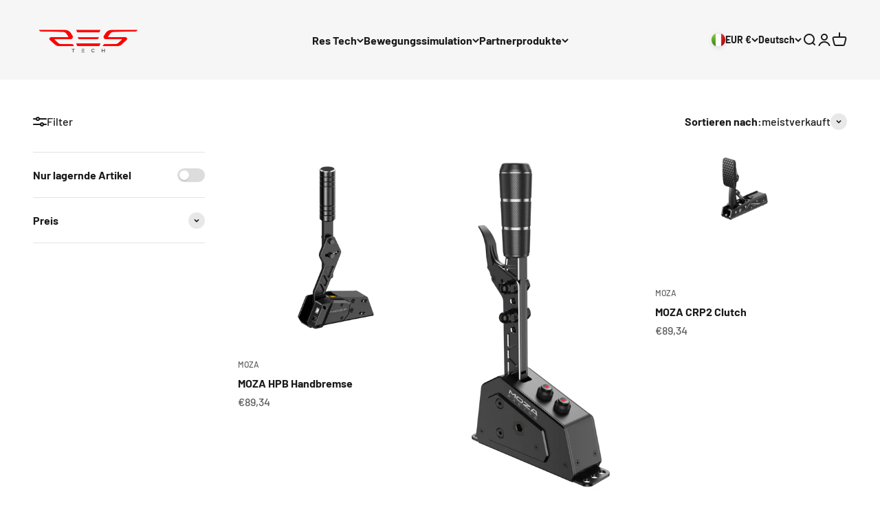

--- FILE ---
content_type: text/html; charset=utf-8
request_url: https://res-tech.it/de/collections/moza
body_size: 59341
content:
<!doctype html>

<html class="no-js" lang="de" dir="ltr">
  <head><!--Content in content_for_header -->
<!--LayoutHub-Embed--><link rel="stylesheet" type="text/css" href="data:text/css;base64," media="all">
<!--LH--><!--/LayoutHub-Embed--><meta charset="utf-8">
    <meta name="viewport" content="width=device-width, initial-scale=1.0, height=device-height, minimum-scale=1.0, maximum-scale=1.0">
    <meta name="theme-color" content="#f0f0f0">

    <title>Moza</title><link rel="canonical" href="https://res-tech.it/de/collections/moza"><link rel="shortcut icon" href="//res-tech.it/cdn/shop/files/favicon-32x32.png?v=1685000161&width=96">
      <link rel="apple-touch-icon" href="//res-tech.it/cdn/shop/files/favicon-32x32.png?v=1685000161&width=180"><link rel="preconnect" href="https://cdn.shopify.com">
    <link rel="preconnect" href="https://fonts.shopifycdn.com" crossorigin>
    <link rel="dns-prefetch" href="https://productreviews.shopifycdn.com"><link rel="preload" href="//res-tech.it/cdn/fonts/barlow/barlow_n7.691d1d11f150e857dcbc1c10ef03d825bc378d81.woff2" as="font" type="font/woff2" crossorigin><link rel="preload" href="//res-tech.it/cdn/fonts/barlow/barlow_n5.a193a1990790eba0cc5cca569d23799830e90f07.woff2" as="font" type="font/woff2" crossorigin><meta property="og:type" content="website">
  <meta property="og:title" content="Moza"><meta property="og:url" content="https://res-tech.it/de/collections/moza">
<meta property="og:site_name" content="RES-TECH"><meta name="twitter:card" content="summary"><meta name="twitter:title" content="Moza">
  <meta name="twitter:description" content="">


  <script type="application/ld+json">
  {
    "@context": "https://schema.org",
    "@type": "BreadcrumbList",
  "itemListElement": [{
      "@type": "ListItem",
      "position": 1,
      "name": "Home",
      "item": "https://res-tech.it"
    },{
          "@type": "ListItem",
          "position": 2,
          "name": "Moza",
          "item": "https://res-tech.it/de/collections/moza"
        }]
  }
  </script>

<style>/* Typography (heading) */
  @font-face {
  font-family: Barlow;
  font-weight: 700;
  font-style: normal;
  font-display: fallback;
  src: url("//res-tech.it/cdn/fonts/barlow/barlow_n7.691d1d11f150e857dcbc1c10ef03d825bc378d81.woff2") format("woff2"),
       url("//res-tech.it/cdn/fonts/barlow/barlow_n7.4fdbb1cb7da0e2c2f88492243ffa2b4f91924840.woff") format("woff");
}

@font-face {
  font-family: Barlow;
  font-weight: 700;
  font-style: italic;
  font-display: fallback;
  src: url("//res-tech.it/cdn/fonts/barlow/barlow_i7.50e19d6cc2ba5146fa437a5a7443c76d5d730103.woff2") format("woff2"),
       url("//res-tech.it/cdn/fonts/barlow/barlow_i7.47e9f98f1b094d912e6fd631cc3fe93d9f40964f.woff") format("woff");
}

/* Typography (body) */
  @font-face {
  font-family: Barlow;
  font-weight: 500;
  font-style: normal;
  font-display: fallback;
  src: url("//res-tech.it/cdn/fonts/barlow/barlow_n5.a193a1990790eba0cc5cca569d23799830e90f07.woff2") format("woff2"),
       url("//res-tech.it/cdn/fonts/barlow/barlow_n5.ae31c82169b1dc0715609b8cc6a610b917808358.woff") format("woff");
}

@font-face {
  font-family: Barlow;
  font-weight: 500;
  font-style: italic;
  font-display: fallback;
  src: url("//res-tech.it/cdn/fonts/barlow/barlow_i5.714d58286997b65cd479af615cfa9bb0a117a573.woff2") format("woff2"),
       url("//res-tech.it/cdn/fonts/barlow/barlow_i5.0120f77e6447d3b5df4bbec8ad8c2d029d87fb21.woff") format("woff");
}

@font-face {
  font-family: Barlow;
  font-weight: 700;
  font-style: normal;
  font-display: fallback;
  src: url("//res-tech.it/cdn/fonts/barlow/barlow_n7.691d1d11f150e857dcbc1c10ef03d825bc378d81.woff2") format("woff2"),
       url("//res-tech.it/cdn/fonts/barlow/barlow_n7.4fdbb1cb7da0e2c2f88492243ffa2b4f91924840.woff") format("woff");
}

@font-face {
  font-family: Barlow;
  font-weight: 700;
  font-style: italic;
  font-display: fallback;
  src: url("//res-tech.it/cdn/fonts/barlow/barlow_i7.50e19d6cc2ba5146fa437a5a7443c76d5d730103.woff2") format("woff2"),
       url("//res-tech.it/cdn/fonts/barlow/barlow_i7.47e9f98f1b094d912e6fd631cc3fe93d9f40964f.woff") format("woff");
}

:root {
    /**
     * ---------------------------------------------------------------------
     * SPACING VARIABLES
     *
     * We are using a spacing inspired from frameworks like Tailwind CSS.
     * ---------------------------------------------------------------------
     */
    --spacing-0-5: 0.125rem; /* 2px */
    --spacing-1: 0.25rem; /* 4px */
    --spacing-1-5: 0.375rem; /* 6px */
    --spacing-2: 0.5rem; /* 8px */
    --spacing-2-5: 0.625rem; /* 10px */
    --spacing-3: 0.75rem; /* 12px */
    --spacing-3-5: 0.875rem; /* 14px */
    --spacing-4: 1rem; /* 16px */
    --spacing-4-5: 1.125rem; /* 18px */
    --spacing-5: 1.25rem; /* 20px */
    --spacing-5-5: 1.375rem; /* 22px */
    --spacing-6: 1.5rem; /* 24px */
    --spacing-6-5: 1.625rem; /* 26px */
    --spacing-7: 1.75rem; /* 28px */
    --spacing-7-5: 1.875rem; /* 30px */
    --spacing-8: 2rem; /* 32px */
    --spacing-8-5: 2.125rem; /* 34px */
    --spacing-9: 2.25rem; /* 36px */
    --spacing-9-5: 2.375rem; /* 38px */
    --spacing-10: 2.5rem; /* 40px */
    --spacing-11: 2.75rem; /* 44px */
    --spacing-12: 3rem; /* 48px */
    --spacing-14: 3.5rem; /* 56px */
    --spacing-16: 4rem; /* 64px */
    --spacing-18: 4.5rem; /* 72px */
    --spacing-20: 5rem; /* 80px */
    --spacing-24: 6rem; /* 96px */
    --spacing-28: 7rem; /* 112px */
    --spacing-32: 8rem; /* 128px */
    --spacing-36: 9rem; /* 144px */
    --spacing-40: 10rem; /* 160px */
    --spacing-44: 11rem; /* 176px */
    --spacing-48: 12rem; /* 192px */
    --spacing-52: 13rem; /* 208px */
    --spacing-56: 14rem; /* 224px */
    --spacing-60: 15rem; /* 240px */
    --spacing-64: 16rem; /* 256px */
    --spacing-72: 18rem; /* 288px */
    --spacing-80: 20rem; /* 320px */
    --spacing-96: 24rem; /* 384px */

    /* Container */
    --container-max-width: 1600px;
    --container-narrow-max-width: 1350px;
    --container-gutter: var(--spacing-5);
    --section-outer-spacing-block: var(--spacing-12);
    --section-inner-max-spacing-block: var(--spacing-10);
    --section-inner-spacing-inline: var(--container-gutter);
    --section-stack-spacing-block: var(--spacing-8);

    /* Grid gutter */
    --grid-gutter: var(--spacing-5);

    /* Product list settings */
    --product-list-row-gap: var(--spacing-8);
    --product-list-column-gap: var(--grid-gutter);

    /* Form settings */
    --input-gap: var(--spacing-2);
    --input-height: 2.625rem;
    --input-padding-inline: var(--spacing-4);

    /* Other sizes */
    --sticky-area-height: calc(var(--sticky-announcement-bar-enabled, 0) * var(--announcement-bar-height, 0px) + var(--sticky-header-enabled, 0) * var(--header-height, 0px));

    /* RTL support */
    --transform-logical-flip: 1;
    --transform-origin-start: left;
    --transform-origin-end: right;

    /**
     * ---------------------------------------------------------------------
     * TYPOGRAPHY
     * ---------------------------------------------------------------------
     */

    /* Font properties */
    --heading-font-family: Barlow, sans-serif;
    --heading-font-weight: 700;
    --heading-font-style: normal;
    --heading-text-transform: normal;
    --heading-letter-spacing: -0.02em;
    --text-font-family: Barlow, sans-serif;
    --text-font-weight: 500;
    --text-font-style: normal;
    --text-letter-spacing: 0.0em;

    /* Font sizes */
    --text-h0: 3rem;
    --text-h1: 2.5rem;
    --text-h2: 2rem;
    --text-h3: 1.5rem;
    --text-h4: 1.375rem;
    --text-h5: 1.125rem;
    --text-h6: 1rem;
    --text-xs: 0.6875rem;
    --text-sm: 0.75rem;
    --text-base: 0.875rem;
    --text-lg: 1.125rem;

    /**
     * ---------------------------------------------------------------------
     * COLORS
     * ---------------------------------------------------------------------
     */

    /* Color settings */--accent: 26 26 26;
    --text-primary: 26 26 26;
    --background-primary: 255 255 255;
    --dialog-background: 255 255 255;
    --border-color: var(--text-color, var(--text-primary)) / 0.12;

    /* Button colors */
    --button-background-primary: 26 26 26;
    --button-text-primary: 255 255 255;
    --button-background-secondary: 232 251 25;
    --button-text-secondary: 26 26 26;

    /* Status colors */
    --success-background: 224 244 232;
    --success-text: 0 163 65;
    --warning-background: 255 246 233;
    --warning-text: 255 183 74;
    --error-background: 254 231 231;
    --error-text: 248 58 58;

    /* Product colors */
    --on-sale-text: 215 31 31;
    --on-sale-badge-background: 215 31 31;
    --on-sale-badge-text: 255 255 255;
    --sold-out-badge-background: 0 0 0;
    --sold-out-badge-text: 255 255 255;
    --primary-badge-background: 128 60 238;
    --primary-badge-text: 255 255 255;
    --star-color: 255 183 74;
    --product-card-background: 255 255 255;
    --product-card-text: 26 26 26;

    /* Header colors */
    --header-background: 240 240 240;
    --header-text: 26 26 26;

    /* Footer colors */
    --footer-background: 255 255 255;
    --footer-text: 26 26 26;

    /* Rounded variables (used for border radius) */
    --rounded-xs: 0.25rem;
    --rounded-sm: 0.375rem;
    --rounded: 0.75rem;
    --rounded-lg: 1.5rem;
    --rounded-full: 9999px;

    --rounded-button: 3.75rem;
    --rounded-input: 0.5rem;

    /* Box shadow */
    --shadow-sm: 0 2px 8px rgb(var(--text-primary) / 0.1);
    --shadow: 0 5px 15px rgb(var(--text-primary) / 0.1);
    --shadow-md: 0 5px 30px rgb(var(--text-primary) / 0.1);
    --shadow-block: 0px 18px 50px rgb(var(--text-primary) / 0.1);

    /**
     * ---------------------------------------------------------------------
     * OTHER
     * ---------------------------------------------------------------------
     */

    --cursor-close-svg-url: url(//res-tech.it/cdn/shop/t/38/assets/cursor-close.svg?v=147174565022153725511696445365);
    --cursor-zoom-in-svg-url: url(//res-tech.it/cdn/shop/t/38/assets/cursor-zoom-in.svg?v=154953035094101115921696445365);
    --cursor-zoom-out-svg-url: url(//res-tech.it/cdn/shop/t/38/assets/cursor-zoom-out.svg?v=16155520337305705181696445365);
    --checkmark-svg-url: url(//res-tech.it/cdn/shop/t/38/assets/checkmark.svg?v=77552481021870063511696445364);
  }

  [dir="rtl"]:root {
    /* RTL support */
    --transform-logical-flip: -1;
    --transform-origin-start: right;
    --transform-origin-end: left;
  }

  @media screen and (min-width: 700px) {
    :root {
      /* Typography (font size) */
      --text-h0: 4rem;
      --text-h1: 3rem;
      --text-h2: 2.5rem;
      --text-h3: 2rem;
      --text-h4: 1.625rem;
      --text-h5: 1.25rem;
      --text-h6: 1.125rem;

      --text-xs: 0.75rem;
      --text-sm: 0.875rem;
      --text-base: 1.0rem;
      --text-lg: 1.25rem;

      /* Spacing */
      --container-gutter: 2rem;
      --section-outer-spacing-block: var(--spacing-16);
      --section-inner-max-spacing-block: var(--spacing-12);
      --section-inner-spacing-inline: var(--spacing-12);
      --section-stack-spacing-block: var(--spacing-12);

      /* Grid gutter */
      --grid-gutter: var(--spacing-6);

      /* Product list settings */
      --product-list-row-gap: var(--spacing-12);

      /* Form settings */
      --input-gap: 1rem;
      --input-height: 3.125rem;
      --input-padding-inline: var(--spacing-5);
    }
  }

  @media screen and (min-width: 1000px) {
    :root {
      /* Spacing settings */
      --container-gutter: var(--spacing-12);
      --section-outer-spacing-block: var(--spacing-18);
      --section-inner-max-spacing-block: var(--spacing-16);
      --section-inner-spacing-inline: var(--spacing-16);
      --section-stack-spacing-block: var(--spacing-12);
    }
  }

  @media screen and (min-width: 1150px) {
    :root {
      /* Spacing settings */
      --container-gutter: var(--spacing-12);
      --section-outer-spacing-block: var(--spacing-20);
      --section-inner-max-spacing-block: var(--spacing-16);
      --section-inner-spacing-inline: var(--spacing-16);
      --section-stack-spacing-block: var(--spacing-12);
    }
  }

  @media screen and (min-width: 1400px) {
    :root {
      /* Typography (font size) */
      --text-h0: 5rem;
      --text-h1: 3.75rem;
      --text-h2: 3rem;
      --text-h3: 2.25rem;
      --text-h4: 2rem;
      --text-h5: 1.5rem;
      --text-h6: 1.25rem;

      --section-outer-spacing-block: var(--spacing-24);
      --section-inner-max-spacing-block: var(--spacing-18);
      --section-inner-spacing-inline: var(--spacing-18);
    }
  }

  @media screen and (min-width: 1600px) {
    :root {
      --section-outer-spacing-block: var(--spacing-24);
      --section-inner-max-spacing-block: var(--spacing-20);
      --section-inner-spacing-inline: var(--spacing-20);
    }
  }

  /**
   * ---------------------------------------------------------------------
   * LIQUID DEPENDANT CSS
   *
   * Our main CSS is Liquid free, but some very specific features depend on
   * theme settings, so we have them here
   * ---------------------------------------------------------------------
   */@media screen and (pointer: fine) {
        .button:not([disabled]):hover, .btn:not([disabled]):hover, .shopify-payment-button__button--unbranded:not([disabled]):hover {
          --button-background-opacity: 0.85;
        }

        .button--subdued:not([disabled]):hover {
          --button-background: var(--text-color) / .05 !important;
        }
      }</style><script>
  document.documentElement.classList.replace('no-js', 'js');

  // This allows to expose several variables to the global scope, to be used in scripts
  window.themeVariables = {
    settings: {
      showPageTransition: true,
      headingApparition: "split_fade",
      pageType: "collection",
      moneyFormat: "€{{amount_with_comma_separator}}",
      moneyWithCurrencyFormat: "€{{amount_with_comma_separator}} EUR",
      currencyCodeEnabled: false,
      cartType: "popover",
      showDiscount: true,
      discountMode: "saving"
    },

    strings: {
      accessibilityClose: "Schließen",
      accessibilityNext: "Vor",
      accessibilityPrevious: "Zurück",
      addToCartButton: "In den Warenkorb",
      soldOutButton: "Ausverkauft",
      preOrderButton: "Vorbestellen",
      unavailableButton: "Nicht verfügbar",
      closeGallery: "Galerie schließen",
      zoomGallery: "Bild vergrößern",
      errorGallery: "Bild kann nicht geladen werden",
      soldOutBadge: "Ausverkauft",
      discountBadge: "Spare @@",
      sku: "SKU:",
      searchNoResults: "Keine Treffer",
      addOrderNote: "Bestellhinweis hinzufügen",
      editOrderNote: "Bestellhinweis bearbeiten",
      shippingEstimatorNoResults: "Tut uns leid, aber wir verschicken leider nicht an deine Adresse.",
      shippingEstimatorOneResult: "Für deine Adresse gibt es einen Versandtarif:",
      shippingEstimatorMultipleResults: "Für deine Adresse gibt es mehrere Versandtarife:",
      shippingEstimatorError: "Beim Berechnen der Versandkosten ist ein Fehler aufgetreten:"
    },

    breakpoints: {
      'sm': 'screen and (min-width: 700px)',
      'md': 'screen and (min-width: 1000px)',
      'lg': 'screen and (min-width: 1150px)',
      'xl': 'screen and (min-width: 1400px)',

      'sm-max': 'screen and (max-width: 699px)',
      'md-max': 'screen and (max-width: 999px)',
      'lg-max': 'screen and (max-width: 1149px)',
      'xl-max': 'screen and (max-width: 1399px)'
    }
  };window.addEventListener('DOMContentLoaded', () => {
      const isReloaded = (window.performance.navigation && window.performance.navigation.type === 1) || window.performance.getEntriesByType('navigation').map((nav) => nav.type).includes('reload');

      if ('animate' in document.documentElement && window.matchMedia('(prefers-reduced-motion: no-preference)').matches && document.referrer.includes(location.host) && !isReloaded) {
        document.body.animate({opacity: [0, 1]}, {duration: 115, fill: 'forwards'});
      }
    });

    window.addEventListener('pageshow', (event) => {
      document.body.classList.remove('page-transition');

      if (event.persisted) {
        document.body.animate({opacity: [0, 1]}, {duration: 0, fill: 'forwards'});
      }
    });// For detecting native share
  document.documentElement.classList.add(`native-share--${navigator.share ? 'enabled' : 'disabled'}`);</script><script type="module" src="//res-tech.it/cdn/shop/t/38/assets/vendor.min.js?v=20880576495916334881696445342"></script>
    <script type="module" src="//res-tech.it/cdn/shop/t/38/assets/theme.js?v=136234700076797324151764091384"></script>
    <script type="module" src="//res-tech.it/cdn/shop/t/38/assets/sections.js?v=96988494065651136541766134414"></script>

    <script>window.performance && window.performance.mark && window.performance.mark('shopify.content_for_header.start');</script><meta name="facebook-domain-verification" content="zyavv2uha9gw0fgog0203y5pzkj8iv">
<meta name="facebook-domain-verification" content="0sy9dor9qlz77obtoteho04i9f492x">
<meta name="google-site-verification" content="s5CGduHFlaqZbM7rMx9cbB5InVItqHmBZjItpjaPS9c">
<meta id="shopify-digital-wallet" name="shopify-digital-wallet" content="/55515316384/digital_wallets/dialog">
<meta name="shopify-checkout-api-token" content="88b03e87535374338310bdb833498695">
<meta id="in-context-paypal-metadata" data-shop-id="55515316384" data-venmo-supported="false" data-environment="production" data-locale="de_DE" data-paypal-v4="true" data-currency="EUR">
<link rel="alternate" type="application/atom+xml" title="Feed" href="/de/collections/moza.atom" />
<link rel="alternate" hreflang="x-default" href="https://res-tech.it/collections/moza">
<link rel="alternate" hreflang="en" href="https://res-tech.it/collections/moza">
<link rel="alternate" hreflang="it" href="https://res-tech.it/it/collections/moza">
<link rel="alternate" hreflang="de" href="https://res-tech.it/de/collections/moza">
<link rel="alternate" type="application/json+oembed" href="https://res-tech.it/de/collections/moza.oembed">
<script async="async" src="/checkouts/internal/preloads.js?locale=de-IT"></script>
<link rel="preconnect" href="https://shop.app" crossorigin="anonymous">
<script async="async" src="https://shop.app/checkouts/internal/preloads.js?locale=de-IT&shop_id=55515316384" crossorigin="anonymous"></script>
<script id="apple-pay-shop-capabilities" type="application/json">{"shopId":55515316384,"countryCode":"IT","currencyCode":"EUR","merchantCapabilities":["supports3DS"],"merchantId":"gid:\/\/shopify\/Shop\/55515316384","merchantName":"RES-TECH","requiredBillingContactFields":["postalAddress","email"],"requiredShippingContactFields":["postalAddress","email"],"shippingType":"shipping","supportedNetworks":["visa","maestro","masterCard","amex"],"total":{"type":"pending","label":"RES-TECH","amount":"1.00"},"shopifyPaymentsEnabled":true,"supportsSubscriptions":true}</script>
<script id="shopify-features" type="application/json">{"accessToken":"88b03e87535374338310bdb833498695","betas":["rich-media-storefront-analytics"],"domain":"res-tech.it","predictiveSearch":true,"shopId":55515316384,"locale":"de"}</script>
<script>var Shopify = Shopify || {};
Shopify.shop = "res-tech.myshopify.com";
Shopify.locale = "de";
Shopify.currency = {"active":"EUR","rate":"1.0"};
Shopify.country = "IT";
Shopify.theme = {"name":"Ufficiale","id":153797001542,"schema_name":"Impact","schema_version":"4.4.0","theme_store_id":1190,"role":"main"};
Shopify.theme.handle = "null";
Shopify.theme.style = {"id":null,"handle":null};
Shopify.cdnHost = "res-tech.it/cdn";
Shopify.routes = Shopify.routes || {};
Shopify.routes.root = "/de/";</script>
<script type="module">!function(o){(o.Shopify=o.Shopify||{}).modules=!0}(window);</script>
<script>!function(o){function n(){var o=[];function n(){o.push(Array.prototype.slice.apply(arguments))}return n.q=o,n}var t=o.Shopify=o.Shopify||{};t.loadFeatures=n(),t.autoloadFeatures=n()}(window);</script>
<script>
  window.ShopifyPay = window.ShopifyPay || {};
  window.ShopifyPay.apiHost = "shop.app\/pay";
  window.ShopifyPay.redirectState = null;
</script>
<script id="shop-js-analytics" type="application/json">{"pageType":"collection"}</script>
<script defer="defer" async type="module" src="//res-tech.it/cdn/shopifycloud/shop-js/modules/v2/client.init-shop-cart-sync_BH0MO3MH.de.esm.js"></script>
<script defer="defer" async type="module" src="//res-tech.it/cdn/shopifycloud/shop-js/modules/v2/chunk.common_BErAfWaM.esm.js"></script>
<script defer="defer" async type="module" src="//res-tech.it/cdn/shopifycloud/shop-js/modules/v2/chunk.modal_DqzNaksh.esm.js"></script>
<script type="module">
  await import("//res-tech.it/cdn/shopifycloud/shop-js/modules/v2/client.init-shop-cart-sync_BH0MO3MH.de.esm.js");
await import("//res-tech.it/cdn/shopifycloud/shop-js/modules/v2/chunk.common_BErAfWaM.esm.js");
await import("//res-tech.it/cdn/shopifycloud/shop-js/modules/v2/chunk.modal_DqzNaksh.esm.js");

  window.Shopify.SignInWithShop?.initShopCartSync?.({"fedCMEnabled":true,"windoidEnabled":true});

</script>
<script>
  window.Shopify = window.Shopify || {};
  if (!window.Shopify.featureAssets) window.Shopify.featureAssets = {};
  window.Shopify.featureAssets['shop-js'] = {"shop-cart-sync":["modules/v2/client.shop-cart-sync__0cGp0nR.de.esm.js","modules/v2/chunk.common_BErAfWaM.esm.js","modules/v2/chunk.modal_DqzNaksh.esm.js"],"init-fed-cm":["modules/v2/client.init-fed-cm_CM6VDTst.de.esm.js","modules/v2/chunk.common_BErAfWaM.esm.js","modules/v2/chunk.modal_DqzNaksh.esm.js"],"init-shop-email-lookup-coordinator":["modules/v2/client.init-shop-email-lookup-coordinator_CBMbWck_.de.esm.js","modules/v2/chunk.common_BErAfWaM.esm.js","modules/v2/chunk.modal_DqzNaksh.esm.js"],"init-windoid":["modules/v2/client.init-windoid_BLu1c52k.de.esm.js","modules/v2/chunk.common_BErAfWaM.esm.js","modules/v2/chunk.modal_DqzNaksh.esm.js"],"shop-button":["modules/v2/client.shop-button_CA8sgLdC.de.esm.js","modules/v2/chunk.common_BErAfWaM.esm.js","modules/v2/chunk.modal_DqzNaksh.esm.js"],"shop-cash-offers":["modules/v2/client.shop-cash-offers_CtGlpQVP.de.esm.js","modules/v2/chunk.common_BErAfWaM.esm.js","modules/v2/chunk.modal_DqzNaksh.esm.js"],"shop-toast-manager":["modules/v2/client.shop-toast-manager_uf2EYvu_.de.esm.js","modules/v2/chunk.common_BErAfWaM.esm.js","modules/v2/chunk.modal_DqzNaksh.esm.js"],"init-shop-cart-sync":["modules/v2/client.init-shop-cart-sync_BH0MO3MH.de.esm.js","modules/v2/chunk.common_BErAfWaM.esm.js","modules/v2/chunk.modal_DqzNaksh.esm.js"],"init-customer-accounts-sign-up":["modules/v2/client.init-customer-accounts-sign-up_GYoAbbBa.de.esm.js","modules/v2/client.shop-login-button_BwiwRr-G.de.esm.js","modules/v2/chunk.common_BErAfWaM.esm.js","modules/v2/chunk.modal_DqzNaksh.esm.js"],"pay-button":["modules/v2/client.pay-button_Fn8OU5F0.de.esm.js","modules/v2/chunk.common_BErAfWaM.esm.js","modules/v2/chunk.modal_DqzNaksh.esm.js"],"init-customer-accounts":["modules/v2/client.init-customer-accounts_hH0NE_bx.de.esm.js","modules/v2/client.shop-login-button_BwiwRr-G.de.esm.js","modules/v2/chunk.common_BErAfWaM.esm.js","modules/v2/chunk.modal_DqzNaksh.esm.js"],"avatar":["modules/v2/client.avatar_BTnouDA3.de.esm.js"],"init-shop-for-new-customer-accounts":["modules/v2/client.init-shop-for-new-customer-accounts_iGaU0q4U.de.esm.js","modules/v2/client.shop-login-button_BwiwRr-G.de.esm.js","modules/v2/chunk.common_BErAfWaM.esm.js","modules/v2/chunk.modal_DqzNaksh.esm.js"],"shop-follow-button":["modules/v2/client.shop-follow-button_DfZt4rU7.de.esm.js","modules/v2/chunk.common_BErAfWaM.esm.js","modules/v2/chunk.modal_DqzNaksh.esm.js"],"checkout-modal":["modules/v2/client.checkout-modal_BkbVv7me.de.esm.js","modules/v2/chunk.common_BErAfWaM.esm.js","modules/v2/chunk.modal_DqzNaksh.esm.js"],"shop-login-button":["modules/v2/client.shop-login-button_BwiwRr-G.de.esm.js","modules/v2/chunk.common_BErAfWaM.esm.js","modules/v2/chunk.modal_DqzNaksh.esm.js"],"lead-capture":["modules/v2/client.lead-capture_uTCHmOe0.de.esm.js","modules/v2/chunk.common_BErAfWaM.esm.js","modules/v2/chunk.modal_DqzNaksh.esm.js"],"shop-login":["modules/v2/client.shop-login_DZ2U4X68.de.esm.js","modules/v2/chunk.common_BErAfWaM.esm.js","modules/v2/chunk.modal_DqzNaksh.esm.js"],"payment-terms":["modules/v2/client.payment-terms_ARjsA2tN.de.esm.js","modules/v2/chunk.common_BErAfWaM.esm.js","modules/v2/chunk.modal_DqzNaksh.esm.js"]};
</script>
<script>(function() {
  var isLoaded = false;
  function asyncLoad() {
    if (isLoaded) return;
    isLoaded = true;
    var urls = ["https:\/\/chimpstatic.com\/mcjs-connected\/js\/users\/48cdbaa7172e288598ab47e9f\/10ab1c41322eec4acc8659c0a.js?shop=res-tech.myshopify.com","https:\/\/d1639lhkj5l89m.cloudfront.net\/js\/storefront\/uppromote.js?shop=res-tech.myshopify.com","https:\/\/cdn.nfcube.com\/instafeed-7febda4ace63debeadf3da02247649b5.js?shop=res-tech.myshopify.com","https:\/\/app.layouthub.com\/shopify\/layouthub.js?shop=res-tech.myshopify.com"];
    for (var i = 0; i < urls.length; i++) {
      var s = document.createElement('script');
      s.type = 'text/javascript';
      s.async = true;
      s.src = urls[i];
      var x = document.getElementsByTagName('script')[0];
      x.parentNode.insertBefore(s, x);
    }
  };
  if(window.attachEvent) {
    window.attachEvent('onload', asyncLoad);
  } else {
    window.addEventListener('load', asyncLoad, false);
  }
})();</script>
<script id="__st">var __st={"a":55515316384,"offset":3600,"reqid":"bf48024c-9a54-4aec-905c-643d07e35503-1769942520","pageurl":"res-tech.it\/de\/collections\/moza","u":"849b90f1f0f7","p":"collection","rtyp":"collection","rid":609279115590};</script>
<script>window.ShopifyPaypalV4VisibilityTracking = true;</script>
<script id="captcha-bootstrap">!function(){'use strict';const t='contact',e='account',n='new_comment',o=[[t,t],['blogs',n],['comments',n],[t,'customer']],c=[[e,'customer_login'],[e,'guest_login'],[e,'recover_customer_password'],[e,'create_customer']],r=t=>t.map((([t,e])=>`form[action*='/${t}']:not([data-nocaptcha='true']) input[name='form_type'][value='${e}']`)).join(','),a=t=>()=>t?[...document.querySelectorAll(t)].map((t=>t.form)):[];function s(){const t=[...o],e=r(t);return a(e)}const i='password',u='form_key',d=['recaptcha-v3-token','g-recaptcha-response','h-captcha-response',i],f=()=>{try{return window.sessionStorage}catch{return}},m='__shopify_v',_=t=>t.elements[u];function p(t,e,n=!1){try{const o=window.sessionStorage,c=JSON.parse(o.getItem(e)),{data:r}=function(t){const{data:e,action:n}=t;return t[m]||n?{data:e,action:n}:{data:t,action:n}}(c);for(const[e,n]of Object.entries(r))t.elements[e]&&(t.elements[e].value=n);n&&o.removeItem(e)}catch(o){console.error('form repopulation failed',{error:o})}}const l='form_type',E='cptcha';function T(t){t.dataset[E]=!0}const w=window,h=w.document,L='Shopify',v='ce_forms',y='captcha';let A=!1;((t,e)=>{const n=(g='f06e6c50-85a8-45c8-87d0-21a2b65856fe',I='https://cdn.shopify.com/shopifycloud/storefront-forms-hcaptcha/ce_storefront_forms_captcha_hcaptcha.v1.5.2.iife.js',D={infoText:'Durch hCaptcha geschützt',privacyText:'Datenschutz',termsText:'Allgemeine Geschäftsbedingungen'},(t,e,n)=>{const o=w[L][v],c=o.bindForm;if(c)return c(t,g,e,D).then(n);var r;o.q.push([[t,g,e,D],n]),r=I,A||(h.body.append(Object.assign(h.createElement('script'),{id:'captcha-provider',async:!0,src:r})),A=!0)});var g,I,D;w[L]=w[L]||{},w[L][v]=w[L][v]||{},w[L][v].q=[],w[L][y]=w[L][y]||{},w[L][y].protect=function(t,e){n(t,void 0,e),T(t)},Object.freeze(w[L][y]),function(t,e,n,w,h,L){const[v,y,A,g]=function(t,e,n){const i=e?o:[],u=t?c:[],d=[...i,...u],f=r(d),m=r(i),_=r(d.filter((([t,e])=>n.includes(e))));return[a(f),a(m),a(_),s()]}(w,h,L),I=t=>{const e=t.target;return e instanceof HTMLFormElement?e:e&&e.form},D=t=>v().includes(t);t.addEventListener('submit',(t=>{const e=I(t);if(!e)return;const n=D(e)&&!e.dataset.hcaptchaBound&&!e.dataset.recaptchaBound,o=_(e),c=g().includes(e)&&(!o||!o.value);(n||c)&&t.preventDefault(),c&&!n&&(function(t){try{if(!f())return;!function(t){const e=f();if(!e)return;const n=_(t);if(!n)return;const o=n.value;o&&e.removeItem(o)}(t);const e=Array.from(Array(32),(()=>Math.random().toString(36)[2])).join('');!function(t,e){_(t)||t.append(Object.assign(document.createElement('input'),{type:'hidden',name:u})),t.elements[u].value=e}(t,e),function(t,e){const n=f();if(!n)return;const o=[...t.querySelectorAll(`input[type='${i}']`)].map((({name:t})=>t)),c=[...d,...o],r={};for(const[a,s]of new FormData(t).entries())c.includes(a)||(r[a]=s);n.setItem(e,JSON.stringify({[m]:1,action:t.action,data:r}))}(t,e)}catch(e){console.error('failed to persist form',e)}}(e),e.submit())}));const S=(t,e)=>{t&&!t.dataset[E]&&(n(t,e.some((e=>e===t))),T(t))};for(const o of['focusin','change'])t.addEventListener(o,(t=>{const e=I(t);D(e)&&S(e,y())}));const B=e.get('form_key'),M=e.get(l),P=B&&M;t.addEventListener('DOMContentLoaded',(()=>{const t=y();if(P)for(const e of t)e.elements[l].value===M&&p(e,B);[...new Set([...A(),...v().filter((t=>'true'===t.dataset.shopifyCaptcha))])].forEach((e=>S(e,t)))}))}(h,new URLSearchParams(w.location.search),n,t,e,['guest_login'])})(!0,!0)}();</script>
<script integrity="sha256-4kQ18oKyAcykRKYeNunJcIwy7WH5gtpwJnB7kiuLZ1E=" data-source-attribution="shopify.loadfeatures" defer="defer" src="//res-tech.it/cdn/shopifycloud/storefront/assets/storefront/load_feature-a0a9edcb.js" crossorigin="anonymous"></script>
<script crossorigin="anonymous" defer="defer" src="//res-tech.it/cdn/shopifycloud/storefront/assets/shopify_pay/storefront-65b4c6d7.js?v=20250812"></script>
<script data-source-attribution="shopify.dynamic_checkout.dynamic.init">var Shopify=Shopify||{};Shopify.PaymentButton=Shopify.PaymentButton||{isStorefrontPortableWallets:!0,init:function(){window.Shopify.PaymentButton.init=function(){};var t=document.createElement("script");t.src="https://res-tech.it/cdn/shopifycloud/portable-wallets/latest/portable-wallets.de.js",t.type="module",document.head.appendChild(t)}};
</script>
<script data-source-attribution="shopify.dynamic_checkout.buyer_consent">
  function portableWalletsHideBuyerConsent(e){var t=document.getElementById("shopify-buyer-consent"),n=document.getElementById("shopify-subscription-policy-button");t&&n&&(t.classList.add("hidden"),t.setAttribute("aria-hidden","true"),n.removeEventListener("click",e))}function portableWalletsShowBuyerConsent(e){var t=document.getElementById("shopify-buyer-consent"),n=document.getElementById("shopify-subscription-policy-button");t&&n&&(t.classList.remove("hidden"),t.removeAttribute("aria-hidden"),n.addEventListener("click",e))}window.Shopify?.PaymentButton&&(window.Shopify.PaymentButton.hideBuyerConsent=portableWalletsHideBuyerConsent,window.Shopify.PaymentButton.showBuyerConsent=portableWalletsShowBuyerConsent);
</script>
<script data-source-attribution="shopify.dynamic_checkout.cart.bootstrap">document.addEventListener("DOMContentLoaded",(function(){function t(){return document.querySelector("shopify-accelerated-checkout-cart, shopify-accelerated-checkout")}if(t())Shopify.PaymentButton.init();else{new MutationObserver((function(e,n){t()&&(Shopify.PaymentButton.init(),n.disconnect())})).observe(document.body,{childList:!0,subtree:!0})}}));
</script>
<script id='scb4127' type='text/javascript' async='' src='https://res-tech.it/cdn/shopifycloud/privacy-banner/storefront-banner.js'></script><link id="shopify-accelerated-checkout-styles" rel="stylesheet" media="screen" href="https://res-tech.it/cdn/shopifycloud/portable-wallets/latest/accelerated-checkout-backwards-compat.css" crossorigin="anonymous">
<style id="shopify-accelerated-checkout-cart">
        #shopify-buyer-consent {
  margin-top: 1em;
  display: inline-block;
  width: 100%;
}

#shopify-buyer-consent.hidden {
  display: none;
}

#shopify-subscription-policy-button {
  background: none;
  border: none;
  padding: 0;
  text-decoration: underline;
  font-size: inherit;
  cursor: pointer;
}

#shopify-subscription-policy-button::before {
  box-shadow: none;
}

      </style>

<script>window.performance && window.performance.mark && window.performance.mark('shopify.content_for_header.end');</script>
<link href="//res-tech.it/cdn/shop/t/38/assets/theme.css?v=2778713658054040761696445342" rel="stylesheet" type="text/css" media="all" /><style>
      .ws-registration-form input#wsaui-submit-btn {
    text-align: center !important;
}
      .ws-registration-form .ws-btn--decorated, .ws-registration-form--form input, .ws-registration-form--form input:not([type=checkbox]), .ws-registration-form--form input[type=email], .ws-registration-form--form input[type=file], .ws-registration-form--form input[type=number], .ws-registration-form--form input[type=tel], .ws-registration-form--form input[type=text], .ws-registration-form--form input[type=time], .ws-registration-form--form input[type=url], .ws-registration-form--form input[type=week], .ws-registration-form--form select {

    border: 1px solid #AFAFAF !important;
}
    </style>
  <!-- BEGIN app block: shopify://apps/judge-me-reviews/blocks/judgeme_core/61ccd3b1-a9f2-4160-9fe9-4fec8413e5d8 --><!-- Start of Judge.me Core -->






<link rel="dns-prefetch" href="https://cdnwidget.judge.me">
<link rel="dns-prefetch" href="https://cdn.judge.me">
<link rel="dns-prefetch" href="https://cdn1.judge.me">
<link rel="dns-prefetch" href="https://api.judge.me">

<script data-cfasync='false' class='jdgm-settings-script'>window.jdgmSettings={"pagination":5,"disable_web_reviews":false,"badge_no_review_text":"No reviews","badge_n_reviews_text":"{{ n }} review/reviews","hide_badge_preview_if_no_reviews":true,"badge_hide_text":false,"enforce_center_preview_badge":false,"widget_title":"Customer Reviews","widget_open_form_text":"Write a review","widget_close_form_text":"Cancel review","widget_refresh_page_text":"Refresh page","widget_summary_text":"Based on {{ number_of_reviews }} review/reviews","widget_no_review_text":"Be the first to write a review","widget_name_field_text":"Display name","widget_verified_name_field_text":"Verified Name (public)","widget_name_placeholder_text":"Display name","widget_required_field_error_text":"This field is required.","widget_email_field_text":"Email address","widget_verified_email_field_text":"Verified Email (private, can not be edited)","widget_email_placeholder_text":"Your email address","widget_email_field_error_text":"Please enter a valid email address.","widget_rating_field_text":"Rating","widget_review_title_field_text":"Review Title","widget_review_title_placeholder_text":"Give your review a title","widget_review_body_field_text":"Review content","widget_review_body_placeholder_text":"Start writing here...","widget_pictures_field_text":"Picture/Video (optional)","widget_submit_review_text":"Submit Review","widget_submit_verified_review_text":"Submit Verified Review","widget_submit_success_msg_with_auto_publish":"Thank you! Please refresh the page in a few moments to see your review. You can remove or edit your review by logging into \u003ca href='https://judge.me/login' target='_blank' rel='nofollow noopener'\u003eJudge.me\u003c/a\u003e","widget_submit_success_msg_no_auto_publish":"Thank you! Your review will be published as soon as it is approved by the shop admin. You can remove or edit your review by logging into \u003ca href='https://judge.me/login' target='_blank' rel='nofollow noopener'\u003eJudge.me\u003c/a\u003e","widget_show_default_reviews_out_of_total_text":"Showing {{ n_reviews_shown }} out of {{ n_reviews }} reviews.","widget_show_all_link_text":"Show all","widget_show_less_link_text":"Show less","widget_author_said_text":"{{ reviewer_name }} said:","widget_days_text":"{{ n }} days ago","widget_weeks_text":"{{ n }} week/weeks ago","widget_months_text":"{{ n }} month/months ago","widget_years_text":"{{ n }} year/years ago","widget_yesterday_text":"Yesterday","widget_today_text":"Today","widget_replied_text":"\u003e\u003e {{ shop_name }} replied:","widget_read_more_text":"Read more","widget_reviewer_name_as_initial":"","widget_rating_filter_color":"#fbcd0a","widget_rating_filter_see_all_text":"See all reviews","widget_sorting_most_recent_text":"Most Recent","widget_sorting_highest_rating_text":"Highest Rating","widget_sorting_lowest_rating_text":"Lowest Rating","widget_sorting_with_pictures_text":"Only Pictures","widget_sorting_most_helpful_text":"Most Helpful","widget_open_question_form_text":"Ask a question","widget_reviews_subtab_text":"Reviews","widget_questions_subtab_text":"Questions","widget_question_label_text":"Question","widget_answer_label_text":"Answer","widget_question_placeholder_text":"Write your question here","widget_submit_question_text":"Submit Question","widget_question_submit_success_text":"Thank you for your question! We will notify you once it gets answered.","verified_badge_text":"Verified","verified_badge_bg_color":"","verified_badge_text_color":"","verified_badge_placement":"left-of-reviewer-name","widget_review_max_height":"","widget_hide_border":false,"widget_social_share":false,"widget_thumb":false,"widget_review_location_show":false,"widget_location_format":"","all_reviews_include_out_of_store_products":true,"all_reviews_out_of_store_text":"(out of store)","all_reviews_pagination":100,"all_reviews_product_name_prefix_text":"about","enable_review_pictures":true,"enable_question_anwser":false,"widget_theme":"default","review_date_format":"mm/dd/yyyy","default_sort_method":"most-recent","widget_product_reviews_subtab_text":"Product Reviews","widget_shop_reviews_subtab_text":"Shop Reviews","widget_other_products_reviews_text":"Reviews for other products","widget_store_reviews_subtab_text":"Store reviews","widget_no_store_reviews_text":"This store hasn't received any reviews yet","widget_web_restriction_product_reviews_text":"This product hasn't received any reviews yet","widget_no_items_text":"No items found","widget_show_more_text":"Show more","widget_write_a_store_review_text":"Write a Store Review","widget_other_languages_heading":"Reviews in Other Languages","widget_translate_review_text":"Translate review to {{ language }}","widget_translating_review_text":"Translating...","widget_show_original_translation_text":"Show original ({{ language }})","widget_translate_review_failed_text":"Review couldn't be translated.","widget_translate_review_retry_text":"Retry","widget_translate_review_try_again_later_text":"Try again later","show_product_url_for_grouped_product":false,"widget_sorting_pictures_first_text":"Pictures First","show_pictures_on_all_rev_page_mobile":false,"show_pictures_on_all_rev_page_desktop":false,"floating_tab_hide_mobile_install_preference":false,"floating_tab_button_name":"★ Reviews","floating_tab_title":"Let customers speak for us","floating_tab_button_color":"","floating_tab_button_background_color":"","floating_tab_url":"","floating_tab_url_enabled":false,"floating_tab_tab_style":"text","all_reviews_text_badge_text":"Customers rate us {{ shop.metafields.judgeme.all_reviews_rating | round: 1 }}/5 based on {{ shop.metafields.judgeme.all_reviews_count }} reviews.","all_reviews_text_badge_text_branded_style":"{{ shop.metafields.judgeme.all_reviews_rating | round: 1 }} out of 5 stars based on {{ shop.metafields.judgeme.all_reviews_count }} reviews","is_all_reviews_text_badge_a_link":false,"show_stars_for_all_reviews_text_badge":false,"all_reviews_text_badge_url":"","all_reviews_text_style":"branded","all_reviews_text_color_style":"judgeme_brand_color","all_reviews_text_color":"#108474","all_reviews_text_show_jm_brand":true,"featured_carousel_show_header":true,"featured_carousel_title":"Let customers speak for us","testimonials_carousel_title":"Customers are saying","videos_carousel_title":"Real customer stories","cards_carousel_title":"Customers are saying","featured_carousel_count_text":"from {{ n }} reviews","featured_carousel_add_link_to_all_reviews_page":false,"featured_carousel_url":"","featured_carousel_show_images":true,"featured_carousel_autoslide_interval":5,"featured_carousel_arrows_on_the_sides":false,"featured_carousel_height":250,"featured_carousel_width":80,"featured_carousel_image_size":0,"featured_carousel_image_height":250,"featured_carousel_arrow_color":"#eeeeee","verified_count_badge_style":"branded","verified_count_badge_orientation":"horizontal","verified_count_badge_color_style":"judgeme_brand_color","verified_count_badge_color":"#108474","is_verified_count_badge_a_link":false,"verified_count_badge_url":"","verified_count_badge_show_jm_brand":true,"widget_rating_preset_default":5,"widget_first_sub_tab":"product-reviews","widget_show_histogram":true,"widget_histogram_use_custom_color":false,"widget_pagination_use_custom_color":false,"widget_star_use_custom_color":false,"widget_verified_badge_use_custom_color":false,"widget_write_review_use_custom_color":false,"picture_reminder_submit_button":"Upload Pictures","enable_review_videos":false,"mute_video_by_default":false,"widget_sorting_videos_first_text":"Videos First","widget_review_pending_text":"Pending","featured_carousel_items_for_large_screen":3,"social_share_options_order":"Facebook,Twitter","remove_microdata_snippet":true,"disable_json_ld":false,"enable_json_ld_products":false,"preview_badge_show_question_text":false,"preview_badge_no_question_text":"No questions","preview_badge_n_question_text":"{{ number_of_questions }} question/questions","qa_badge_show_icon":false,"qa_badge_position":"same-row","remove_judgeme_branding":false,"widget_add_search_bar":false,"widget_search_bar_placeholder":"Search","widget_sorting_verified_only_text":"Verified only","featured_carousel_theme":"default","featured_carousel_show_rating":true,"featured_carousel_show_title":true,"featured_carousel_show_body":true,"featured_carousel_show_date":false,"featured_carousel_show_reviewer":true,"featured_carousel_show_product":false,"featured_carousel_header_background_color":"#108474","featured_carousel_header_text_color":"#ffffff","featured_carousel_name_product_separator":"reviewed","featured_carousel_full_star_background":"#108474","featured_carousel_empty_star_background":"#dadada","featured_carousel_vertical_theme_background":"#f9fafb","featured_carousel_verified_badge_enable":true,"featured_carousel_verified_badge_color":"#108474","featured_carousel_border_style":"round","featured_carousel_review_line_length_limit":3,"featured_carousel_more_reviews_button_text":"Read more reviews","featured_carousel_view_product_button_text":"View product","all_reviews_page_load_reviews_on":"scroll","all_reviews_page_load_more_text":"Load More Reviews","disable_fb_tab_reviews":false,"enable_ajax_cdn_cache":false,"widget_advanced_speed_features":5,"widget_public_name_text":"displayed publicly like","default_reviewer_name":"John Smith","default_reviewer_name_has_non_latin":true,"widget_reviewer_anonymous":"Anonymous","medals_widget_title":"Judge.me Review Medals","medals_widget_background_color":"#f9fafb","medals_widget_position":"footer_all_pages","medals_widget_border_color":"#f9fafb","medals_widget_verified_text_position":"left","medals_widget_use_monochromatic_version":false,"medals_widget_elements_color":"#108474","show_reviewer_avatar":true,"widget_invalid_yt_video_url_error_text":"Not a YouTube video URL","widget_max_length_field_error_text":"Please enter no more than {0} characters.","widget_show_country_flag":false,"widget_show_collected_via_shop_app":true,"widget_verified_by_shop_badge_style":"light","widget_verified_by_shop_text":"Verified by Shop","widget_show_photo_gallery":false,"widget_load_with_code_splitting":true,"widget_ugc_install_preference":false,"widget_ugc_title":"Made by us, Shared by you","widget_ugc_subtitle":"Tag us to see your picture featured in our page","widget_ugc_arrows_color":"#ffffff","widget_ugc_primary_button_text":"Buy Now","widget_ugc_primary_button_background_color":"#108474","widget_ugc_primary_button_text_color":"#ffffff","widget_ugc_primary_button_border_width":"0","widget_ugc_primary_button_border_style":"none","widget_ugc_primary_button_border_color":"#108474","widget_ugc_primary_button_border_radius":"25","widget_ugc_secondary_button_text":"Load More","widget_ugc_secondary_button_background_color":"#ffffff","widget_ugc_secondary_button_text_color":"#108474","widget_ugc_secondary_button_border_width":"2","widget_ugc_secondary_button_border_style":"solid","widget_ugc_secondary_button_border_color":"#108474","widget_ugc_secondary_button_border_radius":"25","widget_ugc_reviews_button_text":"View Reviews","widget_ugc_reviews_button_background_color":"#ffffff","widget_ugc_reviews_button_text_color":"#108474","widget_ugc_reviews_button_border_width":"2","widget_ugc_reviews_button_border_style":"solid","widget_ugc_reviews_button_border_color":"#108474","widget_ugc_reviews_button_border_radius":"25","widget_ugc_reviews_button_link_to":"judgeme-reviews-page","widget_ugc_show_post_date":true,"widget_ugc_max_width":"800","widget_rating_metafield_value_type":true,"widget_primary_color":"#108474","widget_enable_secondary_color":false,"widget_secondary_color":"#edf5f5","widget_summary_average_rating_text":"{{ average_rating }} out of 5","widget_media_grid_title":"Customer photos \u0026 videos","widget_media_grid_see_more_text":"See more","widget_round_style":false,"widget_show_product_medals":true,"widget_verified_by_judgeme_text":"Verified by Judge.me","widget_show_store_medals":true,"widget_verified_by_judgeme_text_in_store_medals":"Verified by Judge.me","widget_media_field_exceed_quantity_message":"Sorry, we can only accept {{ max_media }} for one review.","widget_media_field_exceed_limit_message":"{{ file_name }} is too large, please select a {{ media_type }} less than {{ size_limit }}MB.","widget_review_submitted_text":"Review Submitted!","widget_question_submitted_text":"Question Submitted!","widget_close_form_text_question":"Cancel","widget_write_your_answer_here_text":"Write your answer here","widget_enabled_branded_link":true,"widget_show_collected_by_judgeme":true,"widget_reviewer_name_color":"","widget_write_review_text_color":"","widget_write_review_bg_color":"","widget_collected_by_judgeme_text":"collected by Judge.me","widget_pagination_type":"standard","widget_load_more_text":"Load More","widget_load_more_color":"#108474","widget_full_review_text":"Full Review","widget_read_more_reviews_text":"Read More Reviews","widget_read_questions_text":"Read Questions","widget_questions_and_answers_text":"Questions \u0026 Answers","widget_verified_by_text":"Verified by","widget_verified_text":"Verified","widget_number_of_reviews_text":"{{ number_of_reviews }} reviews","widget_back_button_text":"Back","widget_next_button_text":"Next","widget_custom_forms_filter_button":"Filters","custom_forms_style":"horizontal","widget_show_review_information":false,"how_reviews_are_collected":"How reviews are collected?","widget_show_review_keywords":false,"widget_gdpr_statement":"How we use your data: We'll only contact you about the review you left, and only if necessary. By submitting your review, you agree to Judge.me's \u003ca href='https://judge.me/terms' target='_blank' rel='nofollow noopener'\u003eterms\u003c/a\u003e, \u003ca href='https://judge.me/privacy' target='_blank' rel='nofollow noopener'\u003eprivacy\u003c/a\u003e and \u003ca href='https://judge.me/content-policy' target='_blank' rel='nofollow noopener'\u003econtent\u003c/a\u003e policies.","widget_multilingual_sorting_enabled":false,"widget_translate_review_content_enabled":false,"widget_translate_review_content_method":"manual","popup_widget_review_selection":"automatically_with_pictures","popup_widget_round_border_style":true,"popup_widget_show_title":true,"popup_widget_show_body":true,"popup_widget_show_reviewer":false,"popup_widget_show_product":true,"popup_widget_show_pictures":true,"popup_widget_use_review_picture":true,"popup_widget_show_on_home_page":true,"popup_widget_show_on_product_page":true,"popup_widget_show_on_collection_page":true,"popup_widget_show_on_cart_page":true,"popup_widget_position":"bottom_left","popup_widget_first_review_delay":5,"popup_widget_duration":5,"popup_widget_interval":5,"popup_widget_review_count":5,"popup_widget_hide_on_mobile":true,"review_snippet_widget_round_border_style":true,"review_snippet_widget_card_color":"#FFFFFF","review_snippet_widget_slider_arrows_background_color":"#FFFFFF","review_snippet_widget_slider_arrows_color":"#000000","review_snippet_widget_star_color":"#108474","show_product_variant":false,"all_reviews_product_variant_label_text":"Variant: ","widget_show_verified_branding":true,"widget_ai_summary_title":"Customers say","widget_ai_summary_disclaimer":"AI-powered review summary based on recent customer reviews","widget_show_ai_summary":false,"widget_show_ai_summary_bg":false,"widget_show_review_title_input":true,"redirect_reviewers_invited_via_email":"review_widget","request_store_review_after_product_review":false,"request_review_other_products_in_order":false,"review_form_color_scheme":"default","review_form_corner_style":"square","review_form_star_color":{},"review_form_text_color":"#333333","review_form_background_color":"#ffffff","review_form_field_background_color":"#fafafa","review_form_button_color":{},"review_form_button_text_color":"#ffffff","review_form_modal_overlay_color":"#000000","review_content_screen_title_text":"How would you rate this product?","review_content_introduction_text":"We would love it if you would share a bit about your experience.","store_review_form_title_text":"How would you rate this store?","store_review_form_introduction_text":"We would love it if you would share a bit about your experience.","show_review_guidance_text":true,"one_star_review_guidance_text":"Poor","five_star_review_guidance_text":"Great","customer_information_screen_title_text":"About you","customer_information_introduction_text":"Please tell us more about you.","custom_questions_screen_title_text":"Your experience in more detail","custom_questions_introduction_text":"Here are a few questions to help us understand more about your experience.","review_submitted_screen_title_text":"Thanks for your review!","review_submitted_screen_thank_you_text":"We are processing it and it will appear on the store soon.","review_submitted_screen_email_verification_text":"Please confirm your email by clicking the link we just sent you. This helps us keep reviews authentic.","review_submitted_request_store_review_text":"Would you like to share your experience of shopping with us?","review_submitted_review_other_products_text":"Would you like to review these products?","store_review_screen_title_text":"Would you like to share your experience of shopping with us?","store_review_introduction_text":"We value your feedback and use it to improve. Please share any thoughts or suggestions you have.","reviewer_media_screen_title_picture_text":"Share a picture","reviewer_media_introduction_picture_text":"Upload a photo to support your review.","reviewer_media_screen_title_video_text":"Share a video","reviewer_media_introduction_video_text":"Upload a video to support your review.","reviewer_media_screen_title_picture_or_video_text":"Share a picture or video","reviewer_media_introduction_picture_or_video_text":"Upload a photo or video to support your review.","reviewer_media_youtube_url_text":"Paste your Youtube URL here","advanced_settings_next_step_button_text":"Next","advanced_settings_close_review_button_text":"Close","modal_write_review_flow":false,"write_review_flow_required_text":"Required","write_review_flow_privacy_message_text":"We respect your privacy.","write_review_flow_anonymous_text":"Post review as anonymous","write_review_flow_visibility_text":"This won't be visible to other customers.","write_review_flow_multiple_selection_help_text":"Select as many as you like","write_review_flow_single_selection_help_text":"Select one option","write_review_flow_required_field_error_text":"This field is required","write_review_flow_invalid_email_error_text":"Please enter a valid email address","write_review_flow_max_length_error_text":"Max. {{ max_length }} characters.","write_review_flow_media_upload_text":"\u003cb\u003eClick to upload\u003c/b\u003e or drag and drop","write_review_flow_gdpr_statement":"We'll only contact you about your review if necessary. By submitting your review, you agree to our \u003ca href='https://judge.me/terms' target='_blank' rel='nofollow noopener'\u003eterms and conditions\u003c/a\u003e and \u003ca href='https://judge.me/privacy' target='_blank' rel='nofollow noopener'\u003eprivacy policy\u003c/a\u003e.","rating_only_reviews_enabled":false,"show_negative_reviews_help_screen":false,"new_review_flow_help_screen_rating_threshold":3,"negative_review_resolution_screen_title_text":"Tell us more","negative_review_resolution_text":"Your experience matters to us. If there were issues with your purchase, we're here to help. Feel free to reach out to us, we'd love the opportunity to make things right.","negative_review_resolution_button_text":"Contact us","negative_review_resolution_proceed_with_review_text":"Leave a review","negative_review_resolution_subject":"Issue with purchase from {{ shop_name }}.{{ order_name }}","preview_badge_collection_page_install_status":false,"widget_review_custom_css":"","preview_badge_custom_css":"","preview_badge_stars_count":"5-stars","featured_carousel_custom_css":"","floating_tab_custom_css":"","all_reviews_widget_custom_css":"","medals_widget_custom_css":"","verified_badge_custom_css":"","all_reviews_text_custom_css":"","transparency_badges_collected_via_store_invite":false,"transparency_badges_from_another_provider":false,"transparency_badges_collected_from_store_visitor":false,"transparency_badges_collected_by_verified_review_provider":false,"transparency_badges_earned_reward":false,"transparency_badges_collected_via_store_invite_text":"Review collected via store invitation","transparency_badges_from_another_provider_text":"Review collected from another provider","transparency_badges_collected_from_store_visitor_text":"Review collected from a store visitor","transparency_badges_written_in_google_text":"Review written in Google","transparency_badges_written_in_etsy_text":"Review written in Etsy","transparency_badges_written_in_shop_app_text":"Review written in Shop App","transparency_badges_earned_reward_text":"Review earned a reward for future purchase","product_review_widget_per_page":10,"widget_store_review_label_text":"Review about the store","checkout_comment_extension_title_on_product_page":"Customer Comments","checkout_comment_extension_num_latest_comment_show":5,"checkout_comment_extension_format":"name_and_timestamp","checkout_comment_customer_name":"last_initial","checkout_comment_comment_notification":true,"preview_badge_collection_page_install_preference":false,"preview_badge_home_page_install_preference":false,"preview_badge_product_page_install_preference":false,"review_widget_install_preference":"","review_carousel_install_preference":false,"floating_reviews_tab_install_preference":"none","verified_reviews_count_badge_install_preference":false,"all_reviews_text_install_preference":false,"review_widget_best_location":false,"judgeme_medals_install_preference":false,"review_widget_revamp_enabled":false,"review_widget_qna_enabled":false,"review_widget_header_theme":"minimal","review_widget_widget_title_enabled":true,"review_widget_header_text_size":"medium","review_widget_header_text_weight":"regular","review_widget_average_rating_style":"compact","review_widget_bar_chart_enabled":true,"review_widget_bar_chart_type":"numbers","review_widget_bar_chart_style":"standard","review_widget_expanded_media_gallery_enabled":false,"review_widget_reviews_section_theme":"standard","review_widget_image_style":"thumbnails","review_widget_review_image_ratio":"square","review_widget_stars_size":"medium","review_widget_verified_badge":"standard_text","review_widget_review_title_text_size":"medium","review_widget_review_text_size":"medium","review_widget_review_text_length":"medium","review_widget_number_of_columns_desktop":3,"review_widget_carousel_transition_speed":5,"review_widget_custom_questions_answers_display":"always","review_widget_button_text_color":"#FFFFFF","review_widget_text_color":"#000000","review_widget_lighter_text_color":"#7B7B7B","review_widget_corner_styling":"soft","review_widget_review_word_singular":"review","review_widget_review_word_plural":"reviews","review_widget_voting_label":"Helpful?","review_widget_shop_reply_label":"Reply from {{ shop_name }}:","review_widget_filters_title":"Filters","qna_widget_question_word_singular":"Question","qna_widget_question_word_plural":"Questions","qna_widget_answer_reply_label":"Answer from {{ answerer_name }}:","qna_content_screen_title_text":"Ask a question about this product","qna_widget_question_required_field_error_text":"Please enter your question.","qna_widget_flow_gdpr_statement":"We'll only contact you about your question if necessary. By submitting your question, you agree to our \u003ca href='https://judge.me/terms' target='_blank' rel='nofollow noopener'\u003eterms and conditions\u003c/a\u003e and \u003ca href='https://judge.me/privacy' target='_blank' rel='nofollow noopener'\u003eprivacy policy\u003c/a\u003e.","qna_widget_question_submitted_text":"Thanks for your question!","qna_widget_close_form_text_question":"Close","qna_widget_question_submit_success_text":"We’ll notify you by email when your question is answered.","all_reviews_widget_v2025_enabled":false,"all_reviews_widget_v2025_header_theme":"default","all_reviews_widget_v2025_widget_title_enabled":true,"all_reviews_widget_v2025_header_text_size":"medium","all_reviews_widget_v2025_header_text_weight":"regular","all_reviews_widget_v2025_average_rating_style":"compact","all_reviews_widget_v2025_bar_chart_enabled":true,"all_reviews_widget_v2025_bar_chart_type":"numbers","all_reviews_widget_v2025_bar_chart_style":"standard","all_reviews_widget_v2025_expanded_media_gallery_enabled":false,"all_reviews_widget_v2025_show_store_medals":true,"all_reviews_widget_v2025_show_photo_gallery":true,"all_reviews_widget_v2025_show_review_keywords":false,"all_reviews_widget_v2025_show_ai_summary":false,"all_reviews_widget_v2025_show_ai_summary_bg":false,"all_reviews_widget_v2025_add_search_bar":false,"all_reviews_widget_v2025_default_sort_method":"most-recent","all_reviews_widget_v2025_reviews_per_page":10,"all_reviews_widget_v2025_reviews_section_theme":"default","all_reviews_widget_v2025_image_style":"thumbnails","all_reviews_widget_v2025_review_image_ratio":"square","all_reviews_widget_v2025_stars_size":"medium","all_reviews_widget_v2025_verified_badge":"bold_badge","all_reviews_widget_v2025_review_title_text_size":"medium","all_reviews_widget_v2025_review_text_size":"medium","all_reviews_widget_v2025_review_text_length":"medium","all_reviews_widget_v2025_number_of_columns_desktop":3,"all_reviews_widget_v2025_carousel_transition_speed":5,"all_reviews_widget_v2025_custom_questions_answers_display":"always","all_reviews_widget_v2025_show_product_variant":false,"all_reviews_widget_v2025_show_reviewer_avatar":true,"all_reviews_widget_v2025_reviewer_name_as_initial":"","all_reviews_widget_v2025_review_location_show":false,"all_reviews_widget_v2025_location_format":"","all_reviews_widget_v2025_show_country_flag":false,"all_reviews_widget_v2025_verified_by_shop_badge_style":"light","all_reviews_widget_v2025_social_share":false,"all_reviews_widget_v2025_social_share_options_order":"Facebook,Twitter,LinkedIn,Pinterest","all_reviews_widget_v2025_pagination_type":"standard","all_reviews_widget_v2025_button_text_color":"#FFFFFF","all_reviews_widget_v2025_text_color":"#000000","all_reviews_widget_v2025_lighter_text_color":"#7B7B7B","all_reviews_widget_v2025_corner_styling":"soft","all_reviews_widget_v2025_title":"Customer reviews","all_reviews_widget_v2025_ai_summary_title":"Customers say about this store","all_reviews_widget_v2025_no_review_text":"Be the first to write a review","platform":"shopify","branding_url":"https://app.judge.me/reviews/stores/res-tech.it","branding_text":"Powered by Judge.me","locale":"en","reply_name":"RES-TECH","widget_version":"3.0","footer":true,"autopublish":true,"review_dates":true,"enable_custom_form":false,"shop_use_review_site":true,"shop_locale":"en","enable_multi_locales_translations":false,"show_review_title_input":true,"review_verification_email_status":"always","can_be_branded":true,"reply_name_text":"RES-TECH"};</script> <style class='jdgm-settings-style'>.jdgm-xx{left:0}:root{--jdgm-primary-color: #108474;--jdgm-secondary-color: rgba(16,132,116,0.1);--jdgm-star-color: #108474;--jdgm-write-review-text-color: white;--jdgm-write-review-bg-color: #108474;--jdgm-paginate-color: #108474;--jdgm-border-radius: 0;--jdgm-reviewer-name-color: #108474}.jdgm-histogram__bar-content{background-color:#108474}.jdgm-rev[data-verified-buyer=true] .jdgm-rev__icon.jdgm-rev__icon:after,.jdgm-rev__buyer-badge.jdgm-rev__buyer-badge{color:white;background-color:#108474}.jdgm-review-widget--small .jdgm-gallery.jdgm-gallery .jdgm-gallery__thumbnail-link:nth-child(8) .jdgm-gallery__thumbnail-wrapper.jdgm-gallery__thumbnail-wrapper:before{content:"See more"}@media only screen and (min-width: 768px){.jdgm-gallery.jdgm-gallery .jdgm-gallery__thumbnail-link:nth-child(8) .jdgm-gallery__thumbnail-wrapper.jdgm-gallery__thumbnail-wrapper:before{content:"See more"}}.jdgm-prev-badge[data-average-rating='0.00']{display:none !important}.jdgm-author-all-initials{display:none !important}.jdgm-author-last-initial{display:none !important}.jdgm-rev-widg__title{visibility:hidden}.jdgm-rev-widg__summary-text{visibility:hidden}.jdgm-prev-badge__text{visibility:hidden}.jdgm-rev__prod-link-prefix:before{content:'about'}.jdgm-rev__variant-label:before{content:'Variant: '}.jdgm-rev__out-of-store-text:before{content:'(out of store)'}@media only screen and (min-width: 768px){.jdgm-rev__pics .jdgm-rev_all-rev-page-picture-separator,.jdgm-rev__pics .jdgm-rev__product-picture{display:none}}@media only screen and (max-width: 768px){.jdgm-rev__pics .jdgm-rev_all-rev-page-picture-separator,.jdgm-rev__pics .jdgm-rev__product-picture{display:none}}.jdgm-preview-badge[data-template="product"]{display:none !important}.jdgm-preview-badge[data-template="collection"]{display:none !important}.jdgm-preview-badge[data-template="index"]{display:none !important}.jdgm-review-widget[data-from-snippet="true"]{display:none !important}.jdgm-verified-count-badget[data-from-snippet="true"]{display:none !important}.jdgm-carousel-wrapper[data-from-snippet="true"]{display:none !important}.jdgm-all-reviews-text[data-from-snippet="true"]{display:none !important}.jdgm-medals-section[data-from-snippet="true"]{display:none !important}.jdgm-ugc-media-wrapper[data-from-snippet="true"]{display:none !important}.jdgm-rev__transparency-badge[data-badge-type="review_collected_via_store_invitation"]{display:none !important}.jdgm-rev__transparency-badge[data-badge-type="review_collected_from_another_provider"]{display:none !important}.jdgm-rev__transparency-badge[data-badge-type="review_collected_from_store_visitor"]{display:none !important}.jdgm-rev__transparency-badge[data-badge-type="review_written_in_etsy"]{display:none !important}.jdgm-rev__transparency-badge[data-badge-type="review_written_in_google_business"]{display:none !important}.jdgm-rev__transparency-badge[data-badge-type="review_written_in_shop_app"]{display:none !important}.jdgm-rev__transparency-badge[data-badge-type="review_earned_for_future_purchase"]{display:none !important}.jdgm-review-snippet-widget .jdgm-rev-snippet-widget__cards-container .jdgm-rev-snippet-card{border-radius:8px;background:#fff}.jdgm-review-snippet-widget .jdgm-rev-snippet-widget__cards-container .jdgm-rev-snippet-card__rev-rating .jdgm-star{color:#108474}.jdgm-review-snippet-widget .jdgm-rev-snippet-widget__prev-btn,.jdgm-review-snippet-widget .jdgm-rev-snippet-widget__next-btn{border-radius:50%;background:#fff}.jdgm-review-snippet-widget .jdgm-rev-snippet-widget__prev-btn>svg,.jdgm-review-snippet-widget .jdgm-rev-snippet-widget__next-btn>svg{fill:#000}.jdgm-full-rev-modal.rev-snippet-widget .jm-mfp-container .jm-mfp-content,.jdgm-full-rev-modal.rev-snippet-widget .jm-mfp-container .jdgm-full-rev__icon,.jdgm-full-rev-modal.rev-snippet-widget .jm-mfp-container .jdgm-full-rev__pic-img,.jdgm-full-rev-modal.rev-snippet-widget .jm-mfp-container .jdgm-full-rev__reply{border-radius:8px}.jdgm-full-rev-modal.rev-snippet-widget .jm-mfp-container .jdgm-full-rev[data-verified-buyer="true"] .jdgm-full-rev__icon::after{border-radius:8px}.jdgm-full-rev-modal.rev-snippet-widget .jm-mfp-container .jdgm-full-rev .jdgm-rev__buyer-badge{border-radius:calc( 8px / 2 )}.jdgm-full-rev-modal.rev-snippet-widget .jm-mfp-container .jdgm-full-rev .jdgm-full-rev__replier::before{content:'RES-TECH'}.jdgm-full-rev-modal.rev-snippet-widget .jm-mfp-container .jdgm-full-rev .jdgm-full-rev__product-button{border-radius:calc( 8px * 6 )}
</style> <style class='jdgm-settings-style'></style>

  
  
  
  <style class='jdgm-miracle-styles'>
  @-webkit-keyframes jdgm-spin{0%{-webkit-transform:rotate(0deg);-ms-transform:rotate(0deg);transform:rotate(0deg)}100%{-webkit-transform:rotate(359deg);-ms-transform:rotate(359deg);transform:rotate(359deg)}}@keyframes jdgm-spin{0%{-webkit-transform:rotate(0deg);-ms-transform:rotate(0deg);transform:rotate(0deg)}100%{-webkit-transform:rotate(359deg);-ms-transform:rotate(359deg);transform:rotate(359deg)}}@font-face{font-family:'JudgemeStar';src:url("[data-uri]") format("woff");font-weight:normal;font-style:normal}.jdgm-star{font-family:'JudgemeStar';display:inline !important;text-decoration:none !important;padding:0 4px 0 0 !important;margin:0 !important;font-weight:bold;opacity:1;-webkit-font-smoothing:antialiased;-moz-osx-font-smoothing:grayscale}.jdgm-star:hover{opacity:1}.jdgm-star:last-of-type{padding:0 !important}.jdgm-star.jdgm--on:before{content:"\e000"}.jdgm-star.jdgm--off:before{content:"\e001"}.jdgm-star.jdgm--half:before{content:"\e002"}.jdgm-widget *{margin:0;line-height:1.4;-webkit-box-sizing:border-box;-moz-box-sizing:border-box;box-sizing:border-box;-webkit-overflow-scrolling:touch}.jdgm-hidden{display:none !important;visibility:hidden !important}.jdgm-temp-hidden{display:none}.jdgm-spinner{width:40px;height:40px;margin:auto;border-radius:50%;border-top:2px solid #eee;border-right:2px solid #eee;border-bottom:2px solid #eee;border-left:2px solid #ccc;-webkit-animation:jdgm-spin 0.8s infinite linear;animation:jdgm-spin 0.8s infinite linear}.jdgm-prev-badge{display:block !important}

</style>


  
  
   


<script data-cfasync='false' class='jdgm-script'>
!function(e){window.jdgm=window.jdgm||{},jdgm.CDN_HOST="https://cdnwidget.judge.me/",jdgm.CDN_HOST_ALT="https://cdn2.judge.me/cdn/widget_frontend/",jdgm.API_HOST="https://api.judge.me/",jdgm.CDN_BASE_URL="https://cdn.shopify.com/extensions/019c1033-b3a9-7ad3-b9bf-61b1f669de2a/judgeme-extensions-330/assets/",
jdgm.docReady=function(d){(e.attachEvent?"complete"===e.readyState:"loading"!==e.readyState)?
setTimeout(d,0):e.addEventListener("DOMContentLoaded",d)},jdgm.loadCSS=function(d,t,o,a){
!o&&jdgm.loadCSS.requestedUrls.indexOf(d)>=0||(jdgm.loadCSS.requestedUrls.push(d),
(a=e.createElement("link")).rel="stylesheet",a.class="jdgm-stylesheet",a.media="nope!",
a.href=d,a.onload=function(){this.media="all",t&&setTimeout(t)},e.body.appendChild(a))},
jdgm.loadCSS.requestedUrls=[],jdgm.loadJS=function(e,d){var t=new XMLHttpRequest;
t.onreadystatechange=function(){4===t.readyState&&(Function(t.response)(),d&&d(t.response))},
t.open("GET",e),t.onerror=function(){if(e.indexOf(jdgm.CDN_HOST)===0&&jdgm.CDN_HOST_ALT!==jdgm.CDN_HOST){var f=e.replace(jdgm.CDN_HOST,jdgm.CDN_HOST_ALT);jdgm.loadJS(f,d)}},t.send()},jdgm.docReady((function(){(window.jdgmLoadCSS||e.querySelectorAll(
".jdgm-widget, .jdgm-all-reviews-page").length>0)&&(jdgmSettings.widget_load_with_code_splitting?
parseFloat(jdgmSettings.widget_version)>=3?jdgm.loadCSS(jdgm.CDN_HOST+"widget_v3/base.css"):
jdgm.loadCSS(jdgm.CDN_HOST+"widget/base.css"):jdgm.loadCSS(jdgm.CDN_HOST+"shopify_v2.css"),
jdgm.loadJS(jdgm.CDN_HOST+"loa"+"der.js"))}))}(document);
</script>
<noscript><link rel="stylesheet" type="text/css" media="all" href="https://cdnwidget.judge.me/shopify_v2.css"></noscript>

<!-- BEGIN app snippet: theme_fix_tags --><script>
  (function() {
    var jdgmThemeFixes = null;
    if (!jdgmThemeFixes) return;
    var thisThemeFix = jdgmThemeFixes[Shopify.theme.id];
    if (!thisThemeFix) return;

    if (thisThemeFix.html) {
      document.addEventListener("DOMContentLoaded", function() {
        var htmlDiv = document.createElement('div');
        htmlDiv.classList.add('jdgm-theme-fix-html');
        htmlDiv.innerHTML = thisThemeFix.html;
        document.body.append(htmlDiv);
      });
    };

    if (thisThemeFix.css) {
      var styleTag = document.createElement('style');
      styleTag.classList.add('jdgm-theme-fix-style');
      styleTag.innerHTML = thisThemeFix.css;
      document.head.append(styleTag);
    };

    if (thisThemeFix.js) {
      var scriptTag = document.createElement('script');
      scriptTag.classList.add('jdgm-theme-fix-script');
      scriptTag.innerHTML = thisThemeFix.js;
      document.head.append(scriptTag);
    };
  })();
</script>
<!-- END app snippet -->
<!-- End of Judge.me Core -->



<!-- END app block --><script src="https://cdn.shopify.com/extensions/019c1033-b3a9-7ad3-b9bf-61b1f669de2a/judgeme-extensions-330/assets/loader.js" type="text/javascript" defer="defer"></script>
<link href="https://monorail-edge.shopifysvc.com" rel="dns-prefetch">
<script>(function(){if ("sendBeacon" in navigator && "performance" in window) {try {var session_token_from_headers = performance.getEntriesByType('navigation')[0].serverTiming.find(x => x.name == '_s').description;} catch {var session_token_from_headers = undefined;}var session_cookie_matches = document.cookie.match(/_shopify_s=([^;]*)/);var session_token_from_cookie = session_cookie_matches && session_cookie_matches.length === 2 ? session_cookie_matches[1] : "";var session_token = session_token_from_headers || session_token_from_cookie || "";function handle_abandonment_event(e) {var entries = performance.getEntries().filter(function(entry) {return /monorail-edge.shopifysvc.com/.test(entry.name);});if (!window.abandonment_tracked && entries.length === 0) {window.abandonment_tracked = true;var currentMs = Date.now();var navigation_start = performance.timing.navigationStart;var payload = {shop_id: 55515316384,url: window.location.href,navigation_start,duration: currentMs - navigation_start,session_token,page_type: "collection"};window.navigator.sendBeacon("https://monorail-edge.shopifysvc.com/v1/produce", JSON.stringify({schema_id: "online_store_buyer_site_abandonment/1.1",payload: payload,metadata: {event_created_at_ms: currentMs,event_sent_at_ms: currentMs}}));}}window.addEventListener('pagehide', handle_abandonment_event);}}());</script>
<script id="web-pixels-manager-setup">(function e(e,d,r,n,o){if(void 0===o&&(o={}),!Boolean(null===(a=null===(i=window.Shopify)||void 0===i?void 0:i.analytics)||void 0===a?void 0:a.replayQueue)){var i,a;window.Shopify=window.Shopify||{};var t=window.Shopify;t.analytics=t.analytics||{};var s=t.analytics;s.replayQueue=[],s.publish=function(e,d,r){return s.replayQueue.push([e,d,r]),!0};try{self.performance.mark("wpm:start")}catch(e){}var l=function(){var e={modern:/Edge?\/(1{2}[4-9]|1[2-9]\d|[2-9]\d{2}|\d{4,})\.\d+(\.\d+|)|Firefox\/(1{2}[4-9]|1[2-9]\d|[2-9]\d{2}|\d{4,})\.\d+(\.\d+|)|Chrom(ium|e)\/(9{2}|\d{3,})\.\d+(\.\d+|)|(Maci|X1{2}).+ Version\/(15\.\d+|(1[6-9]|[2-9]\d|\d{3,})\.\d+)([,.]\d+|)( \(\w+\)|)( Mobile\/\w+|) Safari\/|Chrome.+OPR\/(9{2}|\d{3,})\.\d+\.\d+|(CPU[ +]OS|iPhone[ +]OS|CPU[ +]iPhone|CPU IPhone OS|CPU iPad OS)[ +]+(15[._]\d+|(1[6-9]|[2-9]\d|\d{3,})[._]\d+)([._]\d+|)|Android:?[ /-](13[3-9]|1[4-9]\d|[2-9]\d{2}|\d{4,})(\.\d+|)(\.\d+|)|Android.+Firefox\/(13[5-9]|1[4-9]\d|[2-9]\d{2}|\d{4,})\.\d+(\.\d+|)|Android.+Chrom(ium|e)\/(13[3-9]|1[4-9]\d|[2-9]\d{2}|\d{4,})\.\d+(\.\d+|)|SamsungBrowser\/([2-9]\d|\d{3,})\.\d+/,legacy:/Edge?\/(1[6-9]|[2-9]\d|\d{3,})\.\d+(\.\d+|)|Firefox\/(5[4-9]|[6-9]\d|\d{3,})\.\d+(\.\d+|)|Chrom(ium|e)\/(5[1-9]|[6-9]\d|\d{3,})\.\d+(\.\d+|)([\d.]+$|.*Safari\/(?![\d.]+ Edge\/[\d.]+$))|(Maci|X1{2}).+ Version\/(10\.\d+|(1[1-9]|[2-9]\d|\d{3,})\.\d+)([,.]\d+|)( \(\w+\)|)( Mobile\/\w+|) Safari\/|Chrome.+OPR\/(3[89]|[4-9]\d|\d{3,})\.\d+\.\d+|(CPU[ +]OS|iPhone[ +]OS|CPU[ +]iPhone|CPU IPhone OS|CPU iPad OS)[ +]+(10[._]\d+|(1[1-9]|[2-9]\d|\d{3,})[._]\d+)([._]\d+|)|Android:?[ /-](13[3-9]|1[4-9]\d|[2-9]\d{2}|\d{4,})(\.\d+|)(\.\d+|)|Mobile Safari.+OPR\/([89]\d|\d{3,})\.\d+\.\d+|Android.+Firefox\/(13[5-9]|1[4-9]\d|[2-9]\d{2}|\d{4,})\.\d+(\.\d+|)|Android.+Chrom(ium|e)\/(13[3-9]|1[4-9]\d|[2-9]\d{2}|\d{4,})\.\d+(\.\d+|)|Android.+(UC? ?Browser|UCWEB|U3)[ /]?(15\.([5-9]|\d{2,})|(1[6-9]|[2-9]\d|\d{3,})\.\d+)\.\d+|SamsungBrowser\/(5\.\d+|([6-9]|\d{2,})\.\d+)|Android.+MQ{2}Browser\/(14(\.(9|\d{2,})|)|(1[5-9]|[2-9]\d|\d{3,})(\.\d+|))(\.\d+|)|K[Aa][Ii]OS\/(3\.\d+|([4-9]|\d{2,})\.\d+)(\.\d+|)/},d=e.modern,r=e.legacy,n=navigator.userAgent;return n.match(d)?"modern":n.match(r)?"legacy":"unknown"}(),u="modern"===l?"modern":"legacy",c=(null!=n?n:{modern:"",legacy:""})[u],f=function(e){return[e.baseUrl,"/wpm","/b",e.hashVersion,"modern"===e.buildTarget?"m":"l",".js"].join("")}({baseUrl:d,hashVersion:r,buildTarget:u}),m=function(e){var d=e.version,r=e.bundleTarget,n=e.surface,o=e.pageUrl,i=e.monorailEndpoint;return{emit:function(e){var a=e.status,t=e.errorMsg,s=(new Date).getTime(),l=JSON.stringify({metadata:{event_sent_at_ms:s},events:[{schema_id:"web_pixels_manager_load/3.1",payload:{version:d,bundle_target:r,page_url:o,status:a,surface:n,error_msg:t},metadata:{event_created_at_ms:s}}]});if(!i)return console&&console.warn&&console.warn("[Web Pixels Manager] No Monorail endpoint provided, skipping logging."),!1;try{return self.navigator.sendBeacon.bind(self.navigator)(i,l)}catch(e){}var u=new XMLHttpRequest;try{return u.open("POST",i,!0),u.setRequestHeader("Content-Type","text/plain"),u.send(l),!0}catch(e){return console&&console.warn&&console.warn("[Web Pixels Manager] Got an unhandled error while logging to Monorail."),!1}}}}({version:r,bundleTarget:l,surface:e.surface,pageUrl:self.location.href,monorailEndpoint:e.monorailEndpoint});try{o.browserTarget=l,function(e){var d=e.src,r=e.async,n=void 0===r||r,o=e.onload,i=e.onerror,a=e.sri,t=e.scriptDataAttributes,s=void 0===t?{}:t,l=document.createElement("script"),u=document.querySelector("head"),c=document.querySelector("body");if(l.async=n,l.src=d,a&&(l.integrity=a,l.crossOrigin="anonymous"),s)for(var f in s)if(Object.prototype.hasOwnProperty.call(s,f))try{l.dataset[f]=s[f]}catch(e){}if(o&&l.addEventListener("load",o),i&&l.addEventListener("error",i),u)u.appendChild(l);else{if(!c)throw new Error("Did not find a head or body element to append the script");c.appendChild(l)}}({src:f,async:!0,onload:function(){if(!function(){var e,d;return Boolean(null===(d=null===(e=window.Shopify)||void 0===e?void 0:e.analytics)||void 0===d?void 0:d.initialized)}()){var d=window.webPixelsManager.init(e)||void 0;if(d){var r=window.Shopify.analytics;r.replayQueue.forEach((function(e){var r=e[0],n=e[1],o=e[2];d.publishCustomEvent(r,n,o)})),r.replayQueue=[],r.publish=d.publishCustomEvent,r.visitor=d.visitor,r.initialized=!0}}},onerror:function(){return m.emit({status:"failed",errorMsg:"".concat(f," has failed to load")})},sri:function(e){var d=/^sha384-[A-Za-z0-9+/=]+$/;return"string"==typeof e&&d.test(e)}(c)?c:"",scriptDataAttributes:o}),m.emit({status:"loading"})}catch(e){m.emit({status:"failed",errorMsg:(null==e?void 0:e.message)||"Unknown error"})}}})({shopId: 55515316384,storefrontBaseUrl: "https://res-tech.it",extensionsBaseUrl: "https://extensions.shopifycdn.com/cdn/shopifycloud/web-pixels-manager",monorailEndpoint: "https://monorail-edge.shopifysvc.com/unstable/produce_batch",surface: "storefront-renderer",enabledBetaFlags: ["2dca8a86"],webPixelsConfigList: [{"id":"2929492294","configuration":"{\"shopId\":\"88784\",\"env\":\"production\",\"metaData\":\"[]\"}","eventPayloadVersion":"v1","runtimeContext":"STRICT","scriptVersion":"c5d4d7bbb4a4a4292a8a7b5334af7e3d","type":"APP","apiClientId":2773553,"privacyPurposes":[],"dataSharingAdjustments":{"protectedCustomerApprovalScopes":["read_customer_address","read_customer_email","read_customer_name","read_customer_personal_data","read_customer_phone"]}},{"id":"2187821382","configuration":"{\"webPixelName\":\"Judge.me\"}","eventPayloadVersion":"v1","runtimeContext":"STRICT","scriptVersion":"34ad157958823915625854214640f0bf","type":"APP","apiClientId":683015,"privacyPurposes":["ANALYTICS"],"dataSharingAdjustments":{"protectedCustomerApprovalScopes":["read_customer_email","read_customer_name","read_customer_personal_data","read_customer_phone"]}},{"id":"1099333958","configuration":"{\"config\":\"{\\\"pixel_id\\\":\\\"G-6DSDV9QP2V\\\",\\\"target_country\\\":\\\"IT\\\",\\\"gtag_events\\\":[{\\\"type\\\":\\\"search\\\",\\\"action_label\\\":[\\\"G-6DSDV9QP2V\\\",\\\"AW-10935768122\\\/RSYuCM-Nh8cDELqoyt4o\\\"]},{\\\"type\\\":\\\"begin_checkout\\\",\\\"action_label\\\":[\\\"G-6DSDV9QP2V\\\",\\\"AW-10935768122\\\/TRFFCMyNh8cDELqoyt4o\\\"]},{\\\"type\\\":\\\"view_item\\\",\\\"action_label\\\":[\\\"G-6DSDV9QP2V\\\",\\\"AW-10935768122\\\/yMlfCMaNh8cDELqoyt4o\\\",\\\"MC-JP5CYXKT4S\\\"]},{\\\"type\\\":\\\"purchase\\\",\\\"action_label\\\":[\\\"G-6DSDV9QP2V\\\",\\\"AW-10935768122\\\/nf8TCMONh8cDELqoyt4o\\\",\\\"MC-JP5CYXKT4S\\\"]},{\\\"type\\\":\\\"page_view\\\",\\\"action_label\\\":[\\\"G-6DSDV9QP2V\\\",\\\"AW-10935768122\\\/cGFVCMCNh8cDELqoyt4o\\\",\\\"MC-JP5CYXKT4S\\\"]},{\\\"type\\\":\\\"add_payment_info\\\",\\\"action_label\\\":[\\\"G-6DSDV9QP2V\\\",\\\"AW-10935768122\\\/o0hACNKNh8cDELqoyt4o\\\"]},{\\\"type\\\":\\\"add_to_cart\\\",\\\"action_label\\\":[\\\"G-6DSDV9QP2V\\\",\\\"AW-10935768122\\\/HVAkCMmNh8cDELqoyt4o\\\"]}],\\\"enable_monitoring_mode\\\":false}\"}","eventPayloadVersion":"v1","runtimeContext":"OPEN","scriptVersion":"b2a88bafab3e21179ed38636efcd8a93","type":"APP","apiClientId":1780363,"privacyPurposes":[],"dataSharingAdjustments":{"protectedCustomerApprovalScopes":["read_customer_address","read_customer_email","read_customer_name","read_customer_personal_data","read_customer_phone"]}},{"id":"405438790","configuration":"{\"pixel_id\":\"3228599127386469\",\"pixel_type\":\"facebook_pixel\",\"metaapp_system_user_token\":\"-\"}","eventPayloadVersion":"v1","runtimeContext":"OPEN","scriptVersion":"ca16bc87fe92b6042fbaa3acc2fbdaa6","type":"APP","apiClientId":2329312,"privacyPurposes":["ANALYTICS","MARKETING","SALE_OF_DATA"],"dataSharingAdjustments":{"protectedCustomerApprovalScopes":["read_customer_address","read_customer_email","read_customer_name","read_customer_personal_data","read_customer_phone"]}},{"id":"161284422","configuration":"{\"tagID\":\"2612572131848\"}","eventPayloadVersion":"v1","runtimeContext":"STRICT","scriptVersion":"18031546ee651571ed29edbe71a3550b","type":"APP","apiClientId":3009811,"privacyPurposes":["ANALYTICS","MARKETING","SALE_OF_DATA"],"dataSharingAdjustments":{"protectedCustomerApprovalScopes":["read_customer_address","read_customer_email","read_customer_name","read_customer_personal_data","read_customer_phone"]}},{"id":"77660486","configuration":"{\"myshopifyDomain\":\"res-tech.myshopify.com\"}","eventPayloadVersion":"v1","runtimeContext":"STRICT","scriptVersion":"23b97d18e2aa74363140dc29c9284e87","type":"APP","apiClientId":2775569,"privacyPurposes":["ANALYTICS","MARKETING","SALE_OF_DATA"],"dataSharingAdjustments":{"protectedCustomerApprovalScopes":["read_customer_address","read_customer_email","read_customer_name","read_customer_phone","read_customer_personal_data"]}},{"id":"182321478","eventPayloadVersion":"v1","runtimeContext":"LAX","scriptVersion":"1","type":"CUSTOM","privacyPurposes":["ANALYTICS"],"name":"Google Analytics tag (migrated)"},{"id":"shopify-app-pixel","configuration":"{}","eventPayloadVersion":"v1","runtimeContext":"STRICT","scriptVersion":"0450","apiClientId":"shopify-pixel","type":"APP","privacyPurposes":["ANALYTICS","MARKETING"]},{"id":"shopify-custom-pixel","eventPayloadVersion":"v1","runtimeContext":"LAX","scriptVersion":"0450","apiClientId":"shopify-pixel","type":"CUSTOM","privacyPurposes":["ANALYTICS","MARKETING"]}],isMerchantRequest: false,initData: {"shop":{"name":"RES-TECH","paymentSettings":{"currencyCode":"EUR"},"myshopifyDomain":"res-tech.myshopify.com","countryCode":"IT","storefrontUrl":"https:\/\/res-tech.it\/de"},"customer":null,"cart":null,"checkout":null,"productVariants":[],"purchasingCompany":null},},"https://res-tech.it/cdn","1d2a099fw23dfb22ep557258f5m7a2edbae",{"modern":"","legacy":""},{"shopId":"55515316384","storefrontBaseUrl":"https:\/\/res-tech.it","extensionBaseUrl":"https:\/\/extensions.shopifycdn.com\/cdn\/shopifycloud\/web-pixels-manager","surface":"storefront-renderer","enabledBetaFlags":"[\"2dca8a86\"]","isMerchantRequest":"false","hashVersion":"1d2a099fw23dfb22ep557258f5m7a2edbae","publish":"custom","events":"[[\"page_viewed\",{}],[\"collection_viewed\",{\"collection\":{\"id\":\"609279115590\",\"title\":\"Moza\",\"productVariants\":[{\"price\":{\"amount\":89.34,\"currencyCode\":\"EUR\"},\"product\":{\"title\":\"MOZA HPB Handbremse\",\"vendor\":\"MOZA\",\"id\":\"8448923009350\",\"untranslatedTitle\":\"MOZA HPB Handbremse\",\"url\":\"\/de\/products\/moza-hpb-handbrake\",\"type\":\"\"},\"id\":\"46888965603654\",\"image\":{\"src\":\"\/\/res-tech.it\/cdn\/shop\/files\/MOZA-HBP-Handbrake-1.webp?v=1687426420\"},\"sku\":\"RS31\",\"title\":\"Default Title\",\"untranslatedTitle\":\"Default Title\"},{\"price\":{\"amount\":113.93,\"currencyCode\":\"EUR\"},\"product\":{\"title\":\"MOZA SGP Sequential Shifter\",\"vendor\":\"MOZA\",\"id\":\"14892697059654\",\"untranslatedTitle\":\"MOZA SGP Sequential Shifter\",\"url\":\"\/de\/products\/moza-sgp-sequential-shifter\",\"type\":\"\"},\"id\":\"54054970917190\",\"image\":{\"src\":\"\/\/res-tech.it\/cdn\/shop\/files\/20231106-S04_.1.jpg?v=1738235577\"},\"sku\":\"RS059\",\"title\":\"Default Title\",\"untranslatedTitle\":\"Default Title\"},{\"price\":{\"amount\":89.34,\"currencyCode\":\"EUR\"},\"product\":{\"title\":\"MOZA CRP2 Clutch\",\"vendor\":\"MOZA\",\"id\":\"14892685689158\",\"untranslatedTitle\":\"MOZA CRP2 Clutch\",\"url\":\"\/de\/products\/moza-crp2-clutch\",\"type\":\"\"},\"id\":\"54054929793350\",\"image\":{\"src\":\"\/\/res-tech.it\/cdn\/shop\/files\/CRP2Clutch.png?v=1738234497\"},\"sku\":\"RS067\",\"title\":\"Default Title\",\"untranslatedTitle\":\"Default Title\"},{\"price\":{\"amount\":393.0,\"currencyCode\":\"EUR\"},\"product\":{\"title\":\"MOZA RS V2 Steering Wheel\",\"vendor\":\"MOZA\",\"id\":\"14892675006790\",\"untranslatedTitle\":\"MOZA RS V2 Steering Wheel\",\"url\":\"\/de\/products\/moza-rs-v2-steering-wheel\",\"type\":\"\"},\"id\":\"54054880969030\",\"image\":{\"src\":\"\/\/res-tech.it\/cdn\/shop\/files\/RSV2P-1.png?v=1738233550\"},\"sku\":\"RS25\",\"title\":\"Default Title\",\"untranslatedTitle\":\"Default Title\"},{\"price\":{\"amount\":269.67,\"currencyCode\":\"EUR\"},\"product\":{\"title\":\"BUNDLE MOZA R3  (R3 Base, ES Wheel, SR-P Lite Two Pedals, Table clamp) for XBOX and PC\",\"vendor\":\"MOZA\",\"id\":\"14890569957702\",\"untranslatedTitle\":\"BUNDLE MOZA R3  (R3 Base, ES Wheel, SR-P Lite Two Pedals, Table clamp) for XBOX and PC\",\"url\":\"\/de\/products\/bundle-moza-r3-r3-base-es-wheel-sr-p-lite-two-pedals-table-clamp-for-xbox-and-pc\",\"type\":\"\"},\"id\":\"54049515209030\",\"image\":{\"src\":\"\/\/res-tech.it\/cdn\/shop\/files\/20240425-D06-R3bundle_tableclamp.3.png?v=1738147921\"},\"sku\":\"RS053\",\"title\":\"Default Title\",\"untranslatedTitle\":\"Default Title\"},{\"price\":{\"amount\":1149.0,\"currencyCode\":\"EUR\"},\"product\":{\"title\":\"MOZA Essenza SCV12 Steering Wheel\",\"vendor\":\"MOZA\",\"id\":\"15242965057862\",\"untranslatedTitle\":\"MOZA Essenza SCV12 Steering Wheel\",\"url\":\"\/de\/products\/moza-essenza-scv12-steering-wheel\",\"type\":\"\"},\"id\":\"55393704542534\",\"image\":{\"src\":\"\/\/res-tech.it\/cdn\/shop\/files\/Automobili-Lamborghini-Squadra-Corse-Essenza-SCV12-Sim-Racing-Steering-Wheel-1.png?v=1762428863\"},\"sku\":null,\"title\":\"Default Title\",\"untranslatedTitle\":\"Default Title\"},{\"price\":{\"amount\":73.0,\"currencyCode\":\"EUR\"},\"product\":{\"title\":\"MOZA MA3X Side Stick\",\"vendor\":\"MOZA\",\"id\":\"14893814710598\",\"untranslatedTitle\":\"MOZA MA3X Side Stick\",\"url\":\"\/de\/products\/moza-ma3x-side-stick\",\"type\":\"\"},\"id\":\"54059349311814\",\"image\":{\"src\":\"\/\/res-tech.it\/cdn\/shop\/files\/MOZA-MA3X-Side-Stick-1.png?v=1738747493\"},\"sku\":\"AS005\",\"title\":\"Default Title\",\"untranslatedTitle\":\"Default Title\"},{\"price\":{\"amount\":73.0,\"currencyCode\":\"EUR\"},\"product\":{\"title\":\"MOZA Z-Axis Module\",\"vendor\":\"MOZA\",\"id\":\"14893811728710\",\"untranslatedTitle\":\"MOZA Z-Axis Module\",\"url\":\"\/de\/products\/moza-z-axis-module\",\"type\":\"\"},\"id\":\"54059334107462\",\"image\":{\"src\":\"\/\/res-tech.it\/cdn\/shop\/files\/20degree-1.jpg?v=1738747565\"},\"sku\":\"AS003\",\"title\":\"Default Title\",\"untranslatedTitle\":\"Default Title\"},{\"price\":{\"amount\":168.0,\"currencyCode\":\"EUR\"},\"product\":{\"title\":\"MOZA MH16 Flightstick\",\"vendor\":\"MOZA\",\"id\":\"14893804880198\",\"untranslatedTitle\":\"MOZA MH16 Flightstick\",\"url\":\"\/de\/products\/moza-mh16-flightstick\",\"type\":\"\"},\"id\":\"54059306975558\",\"image\":{\"src\":\"\/\/res-tech.it\/cdn\/shop\/files\/MH16-1.jpg?v=1738747529\"},\"sku\":\"AS002\",\"title\":\"Default Title\",\"untranslatedTitle\":\"Default Title\"},{\"price\":{\"amount\":540.0,\"currencyCode\":\"EUR\"},\"product\":{\"title\":\"MOZA AB9 FFB Base\",\"vendor\":\"MOZA\",\"id\":\"14893778731334\",\"untranslatedTitle\":\"MOZA AB9 FFB Base\",\"url\":\"\/de\/products\/moza-ab9-ffb-base-1\",\"type\":\"\"},\"id\":\"54059216077126\",\"image\":{\"src\":\"\/\/res-tech.it\/cdn\/shop\/files\/MOZAAB9-1.jpg?v=1738747595\"},\"sku\":\"AS001\",\"title\":\"Default Title\",\"untranslatedTitle\":\"Default Title\"},{\"price\":{\"amount\":228.69,\"currencyCode\":\"EUR\"},\"product\":{\"title\":\"MOZA KS Steering Wheel\",\"vendor\":\"MOZA\",\"id\":\"14892743065926\",\"untranslatedTitle\":\"MOZA KS Steering Wheel\",\"url\":\"\/de\/products\/moza-ks-steering-wheel\",\"type\":\"\"},\"id\":\"54055137935686\",\"image\":{\"src\":\"\/\/res-tech.it\/cdn\/shop\/files\/KS_1.png?v=1738238606\"},\"sku\":\"RS047\",\"title\":\"Default Title\",\"untranslatedTitle\":\"Default Title\"},{\"price\":{\"amount\":176.0,\"currencyCode\":\"EUR\"},\"product\":{\"title\":\"MOZA Multi-function Stalks\",\"vendor\":\"MOZA\",\"id\":\"14892739723590\",\"untranslatedTitle\":\"MOZA Multi-function Stalks\",\"url\":\"\/de\/products\/moza-multi-function-stalks\",\"type\":\"\"},\"id\":\"54055121486150\",\"image\":{\"src\":\"\/\/res-tech.it\/cdn\/shop\/files\/10.png?v=1738238434\"},\"sku\":\"RS065\",\"title\":\"Default Title\",\"untranslatedTitle\":\"Default Title\"},{\"price\":{\"amount\":45.0,\"currencyCode\":\"EUR\"},\"product\":{\"title\":\"MOZA Quick Release Adapter\",\"vendor\":\"MOZA\",\"id\":\"14892732285254\",\"untranslatedTitle\":\"MOZA Quick Release Adapter\",\"url\":\"\/de\/products\/moza-quick-release-adapter\",\"type\":\"\"},\"id\":\"54055093371206\",\"image\":{\"src\":\"\/\/res-tech.it\/cdn\/shop\/files\/MOZA-QR-2.png?v=1738237947\"},\"sku\":\"RS07\",\"title\":\"Default Title\",\"untranslatedTitle\":\"Default Title\"},{\"price\":{\"amount\":45.0,\"currencyCode\":\"EUR\"},\"product\":{\"title\":\"MOZA E-Stop Switch\",\"vendor\":\"MOZA\",\"id\":\"14892727664966\",\"untranslatedTitle\":\"MOZA E-Stop Switch\",\"url\":\"\/de\/products\/moza-e-stop-switch\",\"type\":\"\"},\"id\":\"54055084687686\",\"image\":{\"src\":\"\/\/res-tech.it\/cdn\/shop\/files\/1_861aa454-14c6-4ee9-b058-8fe78477bc3b.jpg?v=1738237827\"},\"sku\":\"RS063\",\"title\":\"Default Title\",\"untranslatedTitle\":\"Default Title\"},{\"price\":{\"amount\":42.0,\"currencyCode\":\"EUR\"},\"product\":{\"title\":\"MOZA Universal Hub Kit\",\"vendor\":\"MOZA\",\"id\":\"14892725043526\",\"untranslatedTitle\":\"MOZA Universal Hub Kit\",\"url\":\"\/de\/products\/moza-universal-hub-kit\",\"type\":\"\"},\"id\":\"54055077314886\",\"image\":{\"src\":\"\/\/res-tech.it\/cdn\/shop\/files\/1125.195.png?v=1738237601\"},\"sku\":\"RS050\",\"title\":\"Default Title\",\"untranslatedTitle\":\"Default Title\"},{\"price\":{\"amount\":433.61,\"currencyCode\":\"EUR\"},\"product\":{\"title\":\"MOZA R12 Wheel Base\",\"vendor\":\"MOZA\",\"id\":\"14892721537350\",\"untranslatedTitle\":\"MOZA R12 Wheel Base\",\"url\":\"\/de\/products\/moza-r12-wheel-base\",\"type\":\"\"},\"id\":\"54055060701510\",\"image\":{\"src\":\"\/\/res-tech.it\/cdn\/shop\/files\/R12_1.png?v=1738237190\"},\"sku\":\"RS048\",\"title\":\"Default Title\",\"untranslatedTitle\":\"Default Title\"},{\"price\":{\"amount\":53.0,\"currencyCode\":\"EUR\"},\"product\":{\"title\":\"MOZA Front Mounting\",\"vendor\":\"MOZA\",\"id\":\"14892714099014\",\"untranslatedTitle\":\"MOZA Front Mounting\",\"url\":\"\/de\/products\/moza-front-mounting\",\"type\":\"\"},\"id\":\"54055032815942\",\"image\":{\"src\":\"\/\/res-tech.it\/cdn\/shop\/files\/3.png?v=1738236713\"},\"sku\":\"RS055\",\"title\":\"Default Title\",\"untranslatedTitle\":\"Default Title\"},{\"price\":{\"amount\":123.0,\"currencyCode\":\"EUR\"},\"product\":{\"title\":\"MOZA Extension Rod\",\"vendor\":\"MOZA\",\"id\":\"14892699517254\",\"untranslatedTitle\":\"MOZA Extension Rod\",\"url\":\"\/de\/products\/moza-extension-rod\",\"type\":\"\"},\"id\":\"54054979273030\",\"image\":{\"src\":\"\/\/res-tech.it\/cdn\/shop\/files\/Wheelbase-extension-rod3.png?v=1738235685\"},\"sku\":\"RS061\",\"title\":\"Default Title\",\"untranslatedTitle\":\"Default Title\"},{\"price\":{\"amount\":130.33,\"currencyCode\":\"EUR\"},\"product\":{\"title\":\"MOZA HGP Shifter\",\"vendor\":\"MOZA\",\"id\":\"14892692898118\",\"untranslatedTitle\":\"MOZA HGP Shifter\",\"url\":\"\/de\/products\/moza-hgp-shifter\",\"type\":\"\"},\"id\":\"54054956663110\",\"image\":{\"src\":\"\/\/res-tech.it\/cdn\/shop\/files\/shifter_1.jpg?v=1738235183\"},\"sku\":\"RS039\",\"title\":\"Default Title\",\"untranslatedTitle\":\"Default Title\"},{\"price\":{\"amount\":368.03,\"currencyCode\":\"EUR\"},\"product\":{\"title\":\"MOZA CRP2 Load Cell Pedals\",\"vendor\":\"MOZA\",\"id\":\"14892682150214\",\"untranslatedTitle\":\"MOZA CRP2 Load Cell Pedals\",\"url\":\"\/de\/products\/moza-crp2-load-cell-pedals\",\"type\":\"\"},\"id\":\"54054915408198\",\"image\":{\"src\":\"\/\/res-tech.it\/cdn\/shop\/files\/1.png?v=1738234088\"},\"sku\":\"RS066\",\"title\":\"Default Title\",\"untranslatedTitle\":\"Default Title\"},{\"price\":{\"amount\":220.49,\"currencyCode\":\"EUR\"},\"product\":{\"title\":\"MOZA TSW Truck Wheel\",\"vendor\":\"MOZA\",\"id\":\"14892660687174\",\"untranslatedTitle\":\"MOZA TSW Truck Wheel\",\"url\":\"\/de\/products\/moza-tsw-truck-wheel\",\"type\":\"\"},\"id\":\"54054814089542\",\"image\":{\"src\":\"\/\/res-tech.it\/cdn\/shop\/files\/20231117-W10_.5.png?v=1738232456\"},\"sku\":\"RS060\",\"title\":\"Default Title\",\"untranslatedTitle\":\"Default Title\"},{\"price\":{\"amount\":356.0,\"currencyCode\":\"EUR\"},\"product\":{\"title\":\"MOZA R9 Radstand \",\"vendor\":\"MOZA\",\"id\":\"8448948142406\",\"untranslatedTitle\":\"MOZA R9 Radstand \",\"url\":\"\/de\/products\/moza-r9-wheelbase\",\"type\":\"\"},\"id\":\"46889013936454\",\"image\":{\"src\":\"\/\/res-tech.it\/cdn\/shop\/files\/R9V2BLACK.png?v=1738318957\"},\"sku\":\"RS28\",\"title\":\"Default Title\",\"untranslatedTitle\":\"Default Title\"},{\"price\":{\"amount\":359.84,\"currencyCode\":\"EUR\"},\"product\":{\"title\":\"Moza GS V2 Lenkrad\",\"vendor\":\"MOZA\",\"id\":\"8448837124422\",\"untranslatedTitle\":\"Moza GS V2 Lenkrad\",\"url\":\"\/de\/products\/moza-gs-v2-steering-wheel\",\"type\":\"\"},\"id\":\"46888418869574\",\"image\":{\"src\":\"\/\/res-tech.it\/cdn\/shop\/files\/imagemagic.jpg?v=1687426054\"},\"sku\":\"RS056\",\"title\":\"Default Title\",\"untranslatedTitle\":\"Default Title\"},{\"price\":{\"amount\":392.62,\"currencyCode\":\"EUR\"},\"product\":{\"title\":\"MOZA R5 Bundle\",\"vendor\":\"MOZA\",\"id\":\"8448144212294\",\"untranslatedTitle\":\"MOZA R5 Bundle\",\"url\":\"\/de\/products\/moza-r-5-bundle\",\"type\":\"\"},\"id\":\"46885934793030\",\"image\":{\"src\":\"\/\/res-tech.it\/cdn\/shop\/files\/D05bundle.png?v=1738318551\"},\"sku\":\"RS20\",\"title\":\"Default Title\",\"untranslatedTitle\":\"Default Title\"}]}}]]"});</script><script>
  window.ShopifyAnalytics = window.ShopifyAnalytics || {};
  window.ShopifyAnalytics.meta = window.ShopifyAnalytics.meta || {};
  window.ShopifyAnalytics.meta.currency = 'EUR';
  var meta = {"products":[{"id":8448923009350,"gid":"gid:\/\/shopify\/Product\/8448923009350","vendor":"MOZA","type":"","handle":"moza-hpb-handbrake","variants":[{"id":46888965603654,"price":8934,"name":"MOZA HPB Handbremse","public_title":null,"sku":"RS31"}],"remote":false},{"id":14892697059654,"gid":"gid:\/\/shopify\/Product\/14892697059654","vendor":"MOZA","type":"","handle":"moza-sgp-sequential-shifter","variants":[{"id":54054970917190,"price":11393,"name":"MOZA SGP Sequential Shifter","public_title":null,"sku":"RS059"}],"remote":false},{"id":14892685689158,"gid":"gid:\/\/shopify\/Product\/14892685689158","vendor":"MOZA","type":"","handle":"moza-crp2-clutch","variants":[{"id":54054929793350,"price":8934,"name":"MOZA CRP2 Clutch","public_title":null,"sku":"RS067"}],"remote":false},{"id":14892675006790,"gid":"gid:\/\/shopify\/Product\/14892675006790","vendor":"MOZA","type":"","handle":"moza-rs-v2-steering-wheel","variants":[{"id":54054880969030,"price":39300,"name":"MOZA RS V2 Steering Wheel","public_title":null,"sku":"RS25"}],"remote":false},{"id":14890569957702,"gid":"gid:\/\/shopify\/Product\/14890569957702","vendor":"MOZA","type":"","handle":"bundle-moza-r3-r3-base-es-wheel-sr-p-lite-two-pedals-table-clamp-for-xbox-and-pc","variants":[{"id":54049515209030,"price":26967,"name":"BUNDLE MOZA R3  (R3 Base, ES Wheel, SR-P Lite Two Pedals, Table clamp) for XBOX and PC","public_title":null,"sku":"RS053"}],"remote":false},{"id":15242965057862,"gid":"gid:\/\/shopify\/Product\/15242965057862","vendor":"MOZA","type":"","handle":"moza-essenza-scv12-steering-wheel","variants":[{"id":55393704542534,"price":114900,"name":"MOZA Essenza SCV12 Steering Wheel","public_title":null,"sku":null}],"remote":false},{"id":14893814710598,"gid":"gid:\/\/shopify\/Product\/14893814710598","vendor":"MOZA","type":"","handle":"moza-ma3x-side-stick","variants":[{"id":54059349311814,"price":7300,"name":"MOZA MA3X Side Stick","public_title":null,"sku":"AS005"}],"remote":false},{"id":14893811728710,"gid":"gid:\/\/shopify\/Product\/14893811728710","vendor":"MOZA","type":"","handle":"moza-z-axis-module","variants":[{"id":54059334107462,"price":7300,"name":"MOZA Z-Axis Module","public_title":null,"sku":"AS003"}],"remote":false},{"id":14893804880198,"gid":"gid:\/\/shopify\/Product\/14893804880198","vendor":"MOZA","type":"","handle":"moza-mh16-flightstick","variants":[{"id":54059306975558,"price":16800,"name":"MOZA MH16 Flightstick","public_title":null,"sku":"AS002"}],"remote":false},{"id":14893778731334,"gid":"gid:\/\/shopify\/Product\/14893778731334","vendor":"MOZA","type":"","handle":"moza-ab9-ffb-base-1","variants":[{"id":54059216077126,"price":54000,"name":"MOZA AB9 FFB Base","public_title":null,"sku":"AS001"}],"remote":false},{"id":14892743065926,"gid":"gid:\/\/shopify\/Product\/14892743065926","vendor":"MOZA","type":"","handle":"moza-ks-steering-wheel","variants":[{"id":54055137935686,"price":22869,"name":"MOZA KS Steering Wheel","public_title":null,"sku":"RS047"}],"remote":false},{"id":14892739723590,"gid":"gid:\/\/shopify\/Product\/14892739723590","vendor":"MOZA","type":"","handle":"moza-multi-function-stalks","variants":[{"id":54055121486150,"price":17600,"name":"MOZA Multi-function Stalks","public_title":null,"sku":"RS065"}],"remote":false},{"id":14892732285254,"gid":"gid:\/\/shopify\/Product\/14892732285254","vendor":"MOZA","type":"","handle":"moza-quick-release-adapter","variants":[{"id":54055093371206,"price":4500,"name":"MOZA Quick Release Adapter","public_title":null,"sku":"RS07"}],"remote":false},{"id":14892727664966,"gid":"gid:\/\/shopify\/Product\/14892727664966","vendor":"MOZA","type":"","handle":"moza-e-stop-switch","variants":[{"id":54055084687686,"price":4500,"name":"MOZA E-Stop Switch","public_title":null,"sku":"RS063"}],"remote":false},{"id":14892725043526,"gid":"gid:\/\/shopify\/Product\/14892725043526","vendor":"MOZA","type":"","handle":"moza-universal-hub-kit","variants":[{"id":54055077314886,"price":4200,"name":"MOZA Universal Hub Kit","public_title":null,"sku":"RS050"}],"remote":false},{"id":14892721537350,"gid":"gid:\/\/shopify\/Product\/14892721537350","vendor":"MOZA","type":"","handle":"moza-r12-wheel-base","variants":[{"id":54055060701510,"price":43361,"name":"MOZA R12 Wheel Base","public_title":null,"sku":"RS048"}],"remote":false},{"id":14892714099014,"gid":"gid:\/\/shopify\/Product\/14892714099014","vendor":"MOZA","type":"","handle":"moza-front-mounting","variants":[{"id":54055032815942,"price":5300,"name":"MOZA Front Mounting","public_title":null,"sku":"RS055"}],"remote":false},{"id":14892699517254,"gid":"gid:\/\/shopify\/Product\/14892699517254","vendor":"MOZA","type":"","handle":"moza-extension-rod","variants":[{"id":54054979273030,"price":12300,"name":"MOZA Extension Rod","public_title":null,"sku":"RS061"}],"remote":false},{"id":14892692898118,"gid":"gid:\/\/shopify\/Product\/14892692898118","vendor":"MOZA","type":"","handle":"moza-hgp-shifter","variants":[{"id":54054956663110,"price":13033,"name":"MOZA HGP Shifter","public_title":null,"sku":"RS039"}],"remote":false},{"id":14892682150214,"gid":"gid:\/\/shopify\/Product\/14892682150214","vendor":"MOZA","type":"","handle":"moza-crp2-load-cell-pedals","variants":[{"id":54054915408198,"price":36803,"name":"MOZA CRP2 Load Cell Pedals","public_title":null,"sku":"RS066"}],"remote":false},{"id":14892660687174,"gid":"gid:\/\/shopify\/Product\/14892660687174","vendor":"MOZA","type":"","handle":"moza-tsw-truck-wheel","variants":[{"id":54054814089542,"price":22049,"name":"MOZA TSW Truck Wheel","public_title":null,"sku":"RS060"}],"remote":false},{"id":8448948142406,"gid":"gid:\/\/shopify\/Product\/8448948142406","vendor":"MOZA","type":"","handle":"moza-r9-wheelbase","variants":[{"id":46889013936454,"price":35600,"name":"MOZA R9 Radstand ","public_title":null,"sku":"RS28"}],"remote":false},{"id":8448837124422,"gid":"gid:\/\/shopify\/Product\/8448837124422","vendor":"MOZA","type":"","handle":"moza-gs-v2-steering-wheel","variants":[{"id":46888418869574,"price":35984,"name":"Moza GS V2 Lenkrad","public_title":null,"sku":"RS056"}],"remote":false},{"id":8448144212294,"gid":"gid:\/\/shopify\/Product\/8448144212294","vendor":"MOZA","type":"","handle":"moza-r-5-bundle","variants":[{"id":46885934793030,"price":39262,"name":"MOZA R5 Bundle","public_title":null,"sku":"RS20"}],"remote":false}],"page":{"pageType":"collection","resourceType":"collection","resourceId":609279115590,"requestId":"bf48024c-9a54-4aec-905c-643d07e35503-1769942520"}};
  for (var attr in meta) {
    window.ShopifyAnalytics.meta[attr] = meta[attr];
  }
</script>
<script class="analytics">
  (function () {
    var customDocumentWrite = function(content) {
      var jquery = null;

      if (window.jQuery) {
        jquery = window.jQuery;
      } else if (window.Checkout && window.Checkout.$) {
        jquery = window.Checkout.$;
      }

      if (jquery) {
        jquery('body').append(content);
      }
    };

    var hasLoggedConversion = function(token) {
      if (token) {
        return document.cookie.indexOf('loggedConversion=' + token) !== -1;
      }
      return false;
    }

    var setCookieIfConversion = function(token) {
      if (token) {
        var twoMonthsFromNow = new Date(Date.now());
        twoMonthsFromNow.setMonth(twoMonthsFromNow.getMonth() + 2);

        document.cookie = 'loggedConversion=' + token + '; expires=' + twoMonthsFromNow;
      }
    }

    var trekkie = window.ShopifyAnalytics.lib = window.trekkie = window.trekkie || [];
    if (trekkie.integrations) {
      return;
    }
    trekkie.methods = [
      'identify',
      'page',
      'ready',
      'track',
      'trackForm',
      'trackLink'
    ];
    trekkie.factory = function(method) {
      return function() {
        var args = Array.prototype.slice.call(arguments);
        args.unshift(method);
        trekkie.push(args);
        return trekkie;
      };
    };
    for (var i = 0; i < trekkie.methods.length; i++) {
      var key = trekkie.methods[i];
      trekkie[key] = trekkie.factory(key);
    }
    trekkie.load = function(config) {
      trekkie.config = config || {};
      trekkie.config.initialDocumentCookie = document.cookie;
      var first = document.getElementsByTagName('script')[0];
      var script = document.createElement('script');
      script.type = 'text/javascript';
      script.onerror = function(e) {
        var scriptFallback = document.createElement('script');
        scriptFallback.type = 'text/javascript';
        scriptFallback.onerror = function(error) {
                var Monorail = {
      produce: function produce(monorailDomain, schemaId, payload) {
        var currentMs = new Date().getTime();
        var event = {
          schema_id: schemaId,
          payload: payload,
          metadata: {
            event_created_at_ms: currentMs,
            event_sent_at_ms: currentMs
          }
        };
        return Monorail.sendRequest("https://" + monorailDomain + "/v1/produce", JSON.stringify(event));
      },
      sendRequest: function sendRequest(endpointUrl, payload) {
        // Try the sendBeacon API
        if (window && window.navigator && typeof window.navigator.sendBeacon === 'function' && typeof window.Blob === 'function' && !Monorail.isIos12()) {
          var blobData = new window.Blob([payload], {
            type: 'text/plain'
          });

          if (window.navigator.sendBeacon(endpointUrl, blobData)) {
            return true;
          } // sendBeacon was not successful

        } // XHR beacon

        var xhr = new XMLHttpRequest();

        try {
          xhr.open('POST', endpointUrl);
          xhr.setRequestHeader('Content-Type', 'text/plain');
          xhr.send(payload);
        } catch (e) {
          console.log(e);
        }

        return false;
      },
      isIos12: function isIos12() {
        return window.navigator.userAgent.lastIndexOf('iPhone; CPU iPhone OS 12_') !== -1 || window.navigator.userAgent.lastIndexOf('iPad; CPU OS 12_') !== -1;
      }
    };
    Monorail.produce('monorail-edge.shopifysvc.com',
      'trekkie_storefront_load_errors/1.1',
      {shop_id: 55515316384,
      theme_id: 153797001542,
      app_name: "storefront",
      context_url: window.location.href,
      source_url: "//res-tech.it/cdn/s/trekkie.storefront.c59ea00e0474b293ae6629561379568a2d7c4bba.min.js"});

        };
        scriptFallback.async = true;
        scriptFallback.src = '//res-tech.it/cdn/s/trekkie.storefront.c59ea00e0474b293ae6629561379568a2d7c4bba.min.js';
        first.parentNode.insertBefore(scriptFallback, first);
      };
      script.async = true;
      script.src = '//res-tech.it/cdn/s/trekkie.storefront.c59ea00e0474b293ae6629561379568a2d7c4bba.min.js';
      first.parentNode.insertBefore(script, first);
    };
    trekkie.load(
      {"Trekkie":{"appName":"storefront","development":false,"defaultAttributes":{"shopId":55515316384,"isMerchantRequest":null,"themeId":153797001542,"themeCityHash":"380776515010583082","contentLanguage":"de","currency":"EUR","eventMetadataId":"f9c05075-1759-4fc5-b007-899a0f2da31a"},"isServerSideCookieWritingEnabled":true,"monorailRegion":"shop_domain","enabledBetaFlags":["65f19447","b5387b81"]},"Session Attribution":{},"S2S":{"facebookCapiEnabled":false,"source":"trekkie-storefront-renderer","apiClientId":580111}}
    );

    var loaded = false;
    trekkie.ready(function() {
      if (loaded) return;
      loaded = true;

      window.ShopifyAnalytics.lib = window.trekkie;

      var originalDocumentWrite = document.write;
      document.write = customDocumentWrite;
      try { window.ShopifyAnalytics.merchantGoogleAnalytics.call(this); } catch(error) {};
      document.write = originalDocumentWrite;

      window.ShopifyAnalytics.lib.page(null,{"pageType":"collection","resourceType":"collection","resourceId":609279115590,"requestId":"bf48024c-9a54-4aec-905c-643d07e35503-1769942520","shopifyEmitted":true});

      var match = window.location.pathname.match(/checkouts\/(.+)\/(thank_you|post_purchase)/)
      var token = match? match[1]: undefined;
      if (!hasLoggedConversion(token)) {
        setCookieIfConversion(token);
        window.ShopifyAnalytics.lib.track("Viewed Product Category",{"currency":"EUR","category":"Collection: moza","collectionName":"moza","collectionId":609279115590,"nonInteraction":true},undefined,undefined,{"shopifyEmitted":true});
      }
    });


        var eventsListenerScript = document.createElement('script');
        eventsListenerScript.async = true;
        eventsListenerScript.src = "//res-tech.it/cdn/shopifycloud/storefront/assets/shop_events_listener-3da45d37.js";
        document.getElementsByTagName('head')[0].appendChild(eventsListenerScript);

})();</script>
  <script>
  if (!window.ga || (window.ga && typeof window.ga !== 'function')) {
    window.ga = function ga() {
      (window.ga.q = window.ga.q || []).push(arguments);
      if (window.Shopify && window.Shopify.analytics && typeof window.Shopify.analytics.publish === 'function') {
        window.Shopify.analytics.publish("ga_stub_called", {}, {sendTo: "google_osp_migration"});
      }
      console.error("Shopify's Google Analytics stub called with:", Array.from(arguments), "\nSee https://help.shopify.com/manual/promoting-marketing/pixels/pixel-migration#google for more information.");
    };
    if (window.Shopify && window.Shopify.analytics && typeof window.Shopify.analytics.publish === 'function') {
      window.Shopify.analytics.publish("ga_stub_initialized", {}, {sendTo: "google_osp_migration"});
    }
  }
</script>
<script
  defer
  src="https://res-tech.it/cdn/shopifycloud/perf-kit/shopify-perf-kit-3.1.0.min.js"
  data-application="storefront-renderer"
  data-shop-id="55515316384"
  data-render-region="gcp-us-east1"
  data-page-type="collection"
  data-theme-instance-id="153797001542"
  data-theme-name="Impact"
  data-theme-version="4.4.0"
  data-monorail-region="shop_domain"
  data-resource-timing-sampling-rate="10"
  data-shs="true"
  data-shs-beacon="true"
  data-shs-export-with-fetch="true"
  data-shs-logs-sample-rate="1"
  data-shs-beacon-endpoint="https://res-tech.it/api/collect"
></script>
</head>
<style>
.waio__net--wrapper a[name="netTerm"]{
width: 100% !important;
}
.NetTerm_div .continue_shipping, .NetTerm_div .new_place_order.new_net--input_field.ship_field{
text-align:center !important;
}
</style>

  <body class="page-transition zoom-image--enabled"><!-- DRAWER -->
<template id="drawer-default-template">
  <style>
    [hidden] {
      display: none !important;
    }
  </style>

  <button part="outside-close-button" is="close-button" aria-label="Schließen"><svg role="presentation" stroke-width="2" focusable="false" width="24" height="24" class="icon icon-close" viewBox="0 0 24 24">
        <path d="M17.658 6.343 6.344 17.657M17.658 17.657 6.344 6.343" stroke="currentColor"></path>
      </svg></button>

  <div part="overlay"></div>

  <div part="content">
    <header part="header">
      <slot name="header"></slot>

      <button part="close-button" is="close-button" aria-label="Schließen"><svg role="presentation" stroke-width="2" focusable="false" width="24" height="24" class="icon icon-close" viewBox="0 0 24 24">
        <path d="M17.658 6.343 6.344 17.657M17.658 17.657 6.344 6.343" stroke="currentColor"></path>
      </svg></button>
    </header>

    <div part="body">
      <slot></slot>
    </div>

    <footer part="footer">
      <slot name="footer"></slot>
    </footer>
  </div>
</template>

<!-- POPOVER -->
<template id="popover-default-template">
  <button part="outside-close-button" is="close-button" aria-label="Schließen"><svg role="presentation" stroke-width="2" focusable="false" width="24" height="24" class="icon icon-close" viewBox="0 0 24 24">
        <path d="M17.658 6.343 6.344 17.657M17.658 17.657 6.344 6.343" stroke="currentColor"></path>
      </svg></button>

  <div part="overlay"></div>

  <div part="content">
    <header part="title">
      <slot name="title"></slot>
    </header>

    <div part="body">
      <slot></slot>
    </div>
  </div>
</template><a href="#main" class="skip-to-content sr-only">Zum Inhalt springen</a><!-- BEGIN sections: header-group -->
<aside id="shopify-section-sections--19819715002694__announcement-bar" class="shopify-section shopify-section-group-header-group shopify-section--announcement-bar"></aside><header id="shopify-section-sections--19819715002694__header" class="shopify-section shopify-section-group-header-group shopify-section--header"><style>
  :root {
    --sticky-header-enabled:1;
  }

  #shopify-section-sections--19819715002694__header {
    --header-grid-template: "main-nav logo secondary-nav" / minmax(0, 1fr) auto minmax(0, 1fr);
    --header-padding-block: var(--spacing-4-5);
    --header-background-opacity: 0.6;
    --header-background-blur-radius: 0px;
    --header-transparent-text-color: 255 255 255;--header-logo-width: 100px;
      --header-logo-height: 30px;position: sticky;
    top: 0;
    z-index: 10;
  }.shopify-section--announcement-bar ~ #shopify-section-sections--19819715002694__header {
      top: calc(var(--sticky-announcement-bar-enabled, 0) * var(--announcement-bar-height, 0px));
    }@media screen and (min-width: 700px) {
    #shopify-section-sections--19819715002694__header {--header-logo-width: 160px;
        --header-logo-height: 48px;--header-padding-block: var(--spacing-8-5);
    }
  }@media screen and (min-width: 1150px) {#shopify-section-sections--19819715002694__header {
        --header-grid-template: "logo main-nav secondary-nav" / minmax(0, 1fr) fit-content(55%) minmax(0, 1fr);
      }
    }</style>

<height-observer variable="header">
  <store-header class="header"  sticky>
    <div class="header__wrapper"><div class="header__main-nav">
        <div class="header__icon-list">
          <button type="button" class="tap-area lg:hidden" aria-controls="header-sidebar-menu">
            <span class="sr-only">Navigationsmenü öffnen</span><svg role="presentation" stroke-width="2" focusable="false" width="22" height="22" class="icon icon-hamburger" viewBox="0 0 22 22">
        <path d="M1 5h20M1 11h20M1 17h20" stroke="currentColor" stroke-linecap="round"></path>
      </svg></button>

          <a href="/de/search" class="tap-area sm:hidden" aria-controls="search-drawer">
            <span class="sr-only">Suche öffnen</span><svg role="presentation" stroke-width="2" focusable="false" width="22" height="22" class="icon icon-search" viewBox="0 0 22 22">
        <circle cx="11" cy="10" r="7" fill="none" stroke="currentColor"></circle>
        <path d="m16 15 3 3" stroke="currentColor" stroke-linecap="round" stroke-linejoin="round"></path>
      </svg></a><nav class="header__link-list justify-center wrap" role="navigation">
              <ul class="contents" role="list">

                  <li><details class="relative" is="dropdown-disclosure" trigger="click">
                          <summary class="text-with-icon gap-2.5 bold link-faded-reverse" data-url="/de/collections/racing-cockpit">Res Tech<svg role="presentation" focusable="false" width="10" height="7" class="icon icon-chevron-bottom" viewBox="0 0 10 7">
        <path d="m1 1 4 4 4-4" fill="none" stroke="currentColor" stroke-width="2"></path>
      </svg></summary>

                          <div class="dropdown-menu ">
                            <ul class="contents" role="list"><li><a href="/de/collections/racing-cockpit" class="dropdown-menu__item group" >
                                      <span><span class="reversed-link">Renncockpits</span></span>
                                    </a></li><li><details class="relative" is="dropdown-disclosure" trigger="click">
                                      <summary class="dropdown-menu__item group" data-url="/de/collections/vr-46-limited-edition">
                                        <span><span class="reversed-link">VR 46 Cockpit</span></span><svg role="presentation" focusable="false" width="7" height="10" class="icon icon-chevron-right" viewBox="0 0 7 10">
        <path d="m1 9 4-4-4-4" fill="none" stroke="currentColor" stroke-width="2"></path>
      </svg></summary>

                                      <div class="dropdown-menu">
                                        <ul class="contents" role="list"><li>
                                              <a href="/de/products/vr46-gt-cockpit" class="dropdown-menu__item group" >
                                                <span><span class="reversed-link">GT VR 46 Cockpit</span></span>
                                              </a>
                                            </li><li>
                                              <a href="/de/products/x1-cockpit-vr-46-limited-edition" class="dropdown-menu__item group" >
                                                <span><span class="reversed-link">X1 VR 46 Cockpit</span></span>
                                              </a>
                                            </li></ul>
                                      </div>
                                    </details></li><li><a href="/de/collections/accessori-res" class="dropdown-menu__item group" >
                                      <span><span class="reversed-link">Res-Tech-Zubehör</span></span>
                                    </a></li><li><a href="/de/collections/res-digital" class="dropdown-menu__item group" >
                                      <span><span class="reversed-link">Res Tech  electronics</span></span>
                                    </a></li><li><a href="/de/collections/racing-seats" class="dropdown-menu__item group" >
                                      <span><span class="reversed-link">Rennsitze</span></span>
                                    </a></li><li><a href="/de/collections/bundles" class="dropdown-menu__item group" >
                                      <span><span class="reversed-link">Bündel</span></span>
                                    </a></li></ul>
                          </div>
                        </details></li>

                  <li><details class="relative" is="dropdown-disclosure" trigger="click">
                          <summary class="text-with-icon gap-2.5 bold link-faded-reverse" data-url="/de/collections/motion">Bewegungssimulation<svg role="presentation" focusable="false" width="10" height="7" class="icon icon-chevron-bottom" viewBox="0 0 10 7">
        <path d="m1 1 4 4 4-4" fill="none" stroke="currentColor" stroke-width="2"></path>
      </svg></summary>

                          <div class="dropdown-menu dropdown-menu--restrictable">
                            <ul class="contents" role="list"><li><a href="/de/collections/motion-platform" class="dropdown-menu__item group" >
                                      <span><span class="reversed-link">Bewegungsplattform</span></span>
                                    </a></li><li><a href="/de/collections/motion-accessories" class="dropdown-menu__item group" >
                                      <span><span class="reversed-link">Bewegungszubehör</span></span>
                                    </a></li></ul>
                          </div>
                        </details></li>

                  <li><details class="relative" is="dropdown-disclosure" trigger="click">
                          <summary class="text-with-icon gap-2.5 bold link-faded-reverse" data-url="/de/pages/partners">Partnerprodukte<svg role="presentation" focusable="false" width="10" height="7" class="icon icon-chevron-bottom" viewBox="0 0 10 7">
        <path d="m1 1 4 4 4-4" fill="none" stroke="currentColor" stroke-width="2"></path>
      </svg></summary>

                          <div class="dropdown-menu ">
                            <ul class="contents" role="list"><li><details class="relative" is="dropdown-disclosure" trigger="click">
                                      <summary class="dropdown-menu__item group" data-url="/de/collections/racing-gear">
                                        <span><span class="reversed-link">Renngetriebe</span></span><svg role="presentation" focusable="false" width="7" height="10" class="icon icon-chevron-right" viewBox="0 0 7 10">
        <path d="m1 9 4-4-4-4" fill="none" stroke="currentColor" stroke-width="2"></path>
      </svg></summary>

                                      <div class="dropdown-menu">
                                        <ul class="contents" role="list"><li>
                                              <a href="/de/collections/wheelbase" class="dropdown-menu__item group" >
                                                <span><span class="reversed-link">Radstände mit Direktantrieb</span></span>
                                              </a>
                                            </li><li>
                                              <a href="/de/collections/sim-pedals" class="dropdown-menu__item group" >
                                                <span><span class="reversed-link">Sim-Pedale</span></span>
                                              </a>
                                            </li><li>
                                              <a href="/de/collections/wheels" class="dropdown-menu__item group" >
                                                <span><span class="reversed-link">Räder</span></span>
                                              </a>
                                            </li><li>
                                              <a href="/de/collections/handbrake" class="dropdown-menu__item group" >
                                                <span><span class="reversed-link">Handbremsen und Schalthebel</span></span>
                                              </a>
                                            </li><li>
                                              <a href="/de/collections/vr-headset" class="dropdown-menu__item group" >
                                                <span><span class="reversed-link">Virtual Reality Headset</span></span>
                                              </a>
                                            </li></ul>
                                      </div>
                                    </details></li><li><a href="/de/collections/cammus" class="dropdown-menu__item group" >
                                      <span><span class="reversed-link">Cammus</span></span>
                                    </a></li><li><a href="/de/collections/cube-controls" class="dropdown-menu__item group" >
                                      <span><span class="reversed-link">Cube-Steuerelemente</span></span>
                                    </a></li><li><a href="/de/collections/heusinkveld" class="dropdown-menu__item group" >
                                      <span><span class="reversed-link">Heusinkveld</span></span>
                                    </a></li><li><a href="/de/collections/moza" class="dropdown-menu__item group" aria-current="page">
                                      <span><span class="reversed-link">Moza</span></span>
                                    </a></li><li><a href="/de/products/pimax-crystal-light" class="dropdown-menu__item group" >
                                      <span><span class="reversed-link">Pimax </span></span>
                                    </a></li><li><a href="/de/collections/qubic-system" class="dropdown-menu__item group" >
                                      <span><span class="reversed-link">Qubic-System</span></span>
                                    </a></li><li><a href="/de/collections/simucube" class="dropdown-menu__item group" >
                                      <span><span class="reversed-link">Simucube</span></span>
                                    </a></li><li><a href="https://res-tech.it/products/thrustmaster-t248-bundle" class="dropdown-menu__item group" >
                                      <span><span class="reversed-link">Thrustmaster</span></span>
                                    </a></li><li><a href="https://res-tech.it/products/sparco-sedile-qrt-performance-gaming-sp-x-res-tech?_pos=1&_sid=1dbb13435&_ss=r" class="dropdown-menu__item group" >
                                      <span><span class="reversed-link">Sparco</span></span>
                                    </a></li></ul>
                          </div>
                        </details></li></ul>
            </nav></div>
      </div>
        <a href="/de" class="header__logo"><span class="sr-only">RES-TECH</span><img src="//res-tech.it/cdn/shop/files/LOGOE_DATI_AZIENDALI_-_RES-tech.png?v=1616750154&amp;width=721" alt="" srcset="//res-tech.it/cdn/shop/files/LOGOE_DATI_AZIENDALI_-_RES-tech.png?v=1616750154&amp;width=320 320w, //res-tech.it/cdn/shop/files/LOGOE_DATI_AZIENDALI_-_RES-tech.png?v=1616750154&amp;width=480 480w" width="721" height="215" sizes="160px" class="header__logo-image"></a>
      
<div class="header__secondary-nav"><div class="header__icon-list"><div class="hidden md:block shrink-0"><link rel="stylesheet" href="//res-tech.it/cdn/shop/t/38/assets/country-flags.css?v=26181311627772377921696445365" media="print" onload="this.media='all'; this.onload = null"><div class="relative">
      <button type="button" class="text-with-icon gap-2.5 group" aria-controls="popover-localization-form-country-end-sections--19819715002694__header" aria-expanded="false">
        <div class="h-stack gap-2"><span class="country-flags country-flags--IT"></span><span class="bold text-sm">EUR €</span>
        </div><svg role="presentation" focusable="false" width="10" height="7" class="icon icon-chevron-bottom" viewBox="0 0 10 7">
        <path d="m1 1 4 4 4-4" fill="none" stroke="currentColor" stroke-width="2"></path>
      </svg></button>

      <x-popover id="popover-localization-form-country-end-sections--19819715002694__header" initial-focus="[aria-selected='true']" anchor-horizontal="end" anchor-vertical="end" class="popover">
        <p class="h5" slot="title">Land</p><form method="post" action="/de/localization" id="localization-form-country-end-sections--19819715002694__header" accept-charset="UTF-8" class="shopify-localization-form" enctype="multipart/form-data"><input type="hidden" name="form_type" value="localization" /><input type="hidden" name="utf8" value="✓" /><input type="hidden" name="_method" value="put" /><input type="hidden" name="return_to" value="/de/collections/moza" /><x-listbox class="popover-listbox popover-listbox--sm" role="listbox"><button type="submit" class="popover-listbox__option" name="country_code" role="option" value="AX" >
                <span class="country-flags country-flags--AX"></span>
                <span>Ålandinseln (EUR €)</span>
              </button><button type="submit" class="popover-listbox__option" name="country_code" role="option" value="AL" >
                <span class="country-flags country-flags--AL"></span>
                <span>Albanien (ALL L)</span>
              </button><button type="submit" class="popover-listbox__option" name="country_code" role="option" value="AD" >
                <span class="country-flags country-flags--AD"></span>
                <span>Andorra (EUR €)</span>
              </button><button type="submit" class="popover-listbox__option" name="country_code" role="option" value="BY" >
                <span class="country-flags country-flags--BY"></span>
                <span>Belarus (EUR €)</span>
              </button><button type="submit" class="popover-listbox__option" name="country_code" role="option" value="BE" >
                <span class="country-flags country-flags--BE"></span>
                <span>Belgien (EUR €)</span>
              </button><button type="submit" class="popover-listbox__option" name="country_code" role="option" value="BA" >
                <span class="country-flags country-flags--BA"></span>
                <span>Bosnien und Herzegowina (BAM КМ)</span>
              </button><button type="submit" class="popover-listbox__option" name="country_code" role="option" value="BG" >
                <span class="country-flags country-flags--BG"></span>
                <span>Bulgarien (EUR €)</span>
              </button><button type="submit" class="popover-listbox__option" name="country_code" role="option" value="DK" >
                <span class="country-flags country-flags--DK"></span>
                <span>Dänemark (DKK kr.)</span>
              </button><button type="submit" class="popover-listbox__option" name="country_code" role="option" value="DE" >
                <span class="country-flags country-flags--DE"></span>
                <span>Deutschland (EUR €)</span>
              </button><button type="submit" class="popover-listbox__option" name="country_code" role="option" value="EE" >
                <span class="country-flags country-flags--EE"></span>
                <span>Estland (EUR €)</span>
              </button><button type="submit" class="popover-listbox__option" name="country_code" role="option" value="FO" >
                <span class="country-flags country-flags--FO"></span>
                <span>Färöer (DKK kr.)</span>
              </button><button type="submit" class="popover-listbox__option" name="country_code" role="option" value="FI" >
                <span class="country-flags country-flags--FI"></span>
                <span>Finnland (EUR €)</span>
              </button><button type="submit" class="popover-listbox__option" name="country_code" role="option" value="FR" >
                <span class="country-flags country-flags--FR"></span>
                <span>Frankreich (EUR €)</span>
              </button><button type="submit" class="popover-listbox__option" name="country_code" role="option" value="GI" >
                <span class="country-flags country-flags--GI"></span>
                <span>Gibraltar (GBP £)</span>
              </button><button type="submit" class="popover-listbox__option" name="country_code" role="option" value="GR" >
                <span class="country-flags country-flags--GR"></span>
                <span>Griechenland (EUR €)</span>
              </button><button type="submit" class="popover-listbox__option" name="country_code" role="option" value="GG" >
                <span class="country-flags country-flags--GG"></span>
                <span>Guernsey (GBP £)</span>
              </button><button type="submit" class="popover-listbox__option" name="country_code" role="option" value="IE" >
                <span class="country-flags country-flags--IE"></span>
                <span>Irland (EUR €)</span>
              </button><button type="submit" class="popover-listbox__option" name="country_code" role="option" value="IS" >
                <span class="country-flags country-flags--IS"></span>
                <span>Island (ISK kr)</span>
              </button><button type="submit" class="popover-listbox__option" name="country_code" role="option" value="IM" >
                <span class="country-flags country-flags--IM"></span>
                <span>Isle of Man (GBP £)</span>
              </button><button type="submit" class="popover-listbox__option" name="country_code" role="option" value="IT" aria-selected="true">
                <span class="country-flags country-flags--IT"></span>
                <span>Italien (EUR €)</span>
              </button><button type="submit" class="popover-listbox__option" name="country_code" role="option" value="JE" >
                <span class="country-flags country-flags--JE"></span>
                <span>Jersey (EUR €)</span>
              </button><button type="submit" class="popover-listbox__option" name="country_code" role="option" value="HR" >
                <span class="country-flags country-flags--HR"></span>
                <span>Kroatien (EUR €)</span>
              </button><button type="submit" class="popover-listbox__option" name="country_code" role="option" value="LV" >
                <span class="country-flags country-flags--LV"></span>
                <span>Lettland (EUR €)</span>
              </button><button type="submit" class="popover-listbox__option" name="country_code" role="option" value="LI" >
                <span class="country-flags country-flags--LI"></span>
                <span>Liechtenstein (CHF CHF)</span>
              </button><button type="submit" class="popover-listbox__option" name="country_code" role="option" value="LT" >
                <span class="country-flags country-flags--LT"></span>
                <span>Litauen (EUR €)</span>
              </button><button type="submit" class="popover-listbox__option" name="country_code" role="option" value="LU" >
                <span class="country-flags country-flags--LU"></span>
                <span>Luxemburg (EUR €)</span>
              </button><button type="submit" class="popover-listbox__option" name="country_code" role="option" value="MT" >
                <span class="country-flags country-flags--MT"></span>
                <span>Malta (EUR €)</span>
              </button><button type="submit" class="popover-listbox__option" name="country_code" role="option" value="MC" >
                <span class="country-flags country-flags--MC"></span>
                <span>Monaco (EUR €)</span>
              </button><button type="submit" class="popover-listbox__option" name="country_code" role="option" value="ME" >
                <span class="country-flags country-flags--ME"></span>
                <span>Montenegro (EUR €)</span>
              </button><button type="submit" class="popover-listbox__option" name="country_code" role="option" value="NL" >
                <span class="country-flags country-flags--NL"></span>
                <span>Niederlande (EUR €)</span>
              </button><button type="submit" class="popover-listbox__option" name="country_code" role="option" value="MK" >
                <span class="country-flags country-flags--MK"></span>
                <span>Nordmazedonien (MKD ден)</span>
              </button><button type="submit" class="popover-listbox__option" name="country_code" role="option" value="NO" >
                <span class="country-flags country-flags--NO"></span>
                <span>Norwegen (EUR €)</span>
              </button><button type="submit" class="popover-listbox__option" name="country_code" role="option" value="AT" >
                <span class="country-flags country-flags--AT"></span>
                <span>Österreich (EUR €)</span>
              </button><button type="submit" class="popover-listbox__option" name="country_code" role="option" value="PL" >
                <span class="country-flags country-flags--PL"></span>
                <span>Polen (PLN zł)</span>
              </button><button type="submit" class="popover-listbox__option" name="country_code" role="option" value="PT" >
                <span class="country-flags country-flags--PT"></span>
                <span>Portugal (EUR €)</span>
              </button><button type="submit" class="popover-listbox__option" name="country_code" role="option" value="MD" >
                <span class="country-flags country-flags--MD"></span>
                <span>Republik Moldau (MDL L)</span>
              </button><button type="submit" class="popover-listbox__option" name="country_code" role="option" value="RO" >
                <span class="country-flags country-flags--RO"></span>
                <span>Rumänien (RON Lei)</span>
              </button><button type="submit" class="popover-listbox__option" name="country_code" role="option" value="RU" >
                <span class="country-flags country-flags--RU"></span>
                <span>Russland (EUR €)</span>
              </button><button type="submit" class="popover-listbox__option" name="country_code" role="option" value="SM" >
                <span class="country-flags country-flags--SM"></span>
                <span>San Marino (EUR €)</span>
              </button><button type="submit" class="popover-listbox__option" name="country_code" role="option" value="SE" >
                <span class="country-flags country-flags--SE"></span>
                <span>Schweden (SEK kr)</span>
              </button><button type="submit" class="popover-listbox__option" name="country_code" role="option" value="CH" >
                <span class="country-flags country-flags--CH"></span>
                <span>Schweiz (CHF CHF)</span>
              </button><button type="submit" class="popover-listbox__option" name="country_code" role="option" value="RS" >
                <span class="country-flags country-flags--RS"></span>
                <span>Serbien (RSD РСД)</span>
              </button><button type="submit" class="popover-listbox__option" name="country_code" role="option" value="SK" >
                <span class="country-flags country-flags--SK"></span>
                <span>Slowakei (EUR €)</span>
              </button><button type="submit" class="popover-listbox__option" name="country_code" role="option" value="SI" >
                <span class="country-flags country-flags--SI"></span>
                <span>Slowenien (EUR €)</span>
              </button><button type="submit" class="popover-listbox__option" name="country_code" role="option" value="ES" >
                <span class="country-flags country-flags--ES"></span>
                <span>Spanien (EUR €)</span>
              </button><button type="submit" class="popover-listbox__option" name="country_code" role="option" value="SJ" >
                <span class="country-flags country-flags--SJ"></span>
                <span>Spitzbergen und Jan Mayen (EUR €)</span>
              </button><button type="submit" class="popover-listbox__option" name="country_code" role="option" value="CZ" >
                <span class="country-flags country-flags--CZ"></span>
                <span>Tschechien (CZK Kč)</span>
              </button><button type="submit" class="popover-listbox__option" name="country_code" role="option" value="UA" >
                <span class="country-flags country-flags--UA"></span>
                <span>Ukraine (UAH ₴)</span>
              </button><button type="submit" class="popover-listbox__option" name="country_code" role="option" value="HU" >
                <span class="country-flags country-flags--HU"></span>
                <span>Ungarn (HUF Ft)</span>
              </button><button type="submit" class="popover-listbox__option" name="country_code" role="option" value="VA" >
                <span class="country-flags country-flags--VA"></span>
                <span>Vatikanstadt (EUR €)</span>
              </button><button type="submit" class="popover-listbox__option" name="country_code" role="option" value="US" >
                <span class="country-flags country-flags--US"></span>
                <span>Vereinigte Staaten (USD $)</span>
              </button><button type="submit" class="popover-listbox__option" name="country_code" role="option" value="GB" >
                <span class="country-flags country-flags--GB"></span>
                <span>Vereinigtes Königreich (GBP £)</span>
              </button></x-listbox></form></x-popover>
    </div></div><div class="hidden md:block shrink-0"><div class="relative">
      <button type="button" class="text-with-icon gap-2.5 group" aria-controls="popover-localization-form-locale-end-sections--19819715002694__header" aria-expanded="false">
        <span class="bold text-sm">Deutsch</span><svg role="presentation" focusable="false" width="10" height="7" class="icon icon-chevron-bottom" viewBox="0 0 10 7">
        <path d="m1 1 4 4 4-4" fill="none" stroke="currentColor" stroke-width="2"></path>
      </svg></button>

      <x-popover id="popover-localization-form-locale-end-sections--19819715002694__header" initial-focus="[aria-selected='true']" anchor-horizontal="end" anchor-vertical="end" class="popover">
        <p class="h5" slot="title">Sprache</p><form method="post" action="/de/localization" id="localization-form-locale-end-sections--19819715002694__header" accept-charset="UTF-8" class="shopify-localization-form" enctype="multipart/form-data"><input type="hidden" name="form_type" value="localization" /><input type="hidden" name="utf8" value="✓" /><input type="hidden" name="_method" value="put" /><input type="hidden" name="return_to" value="/de/collections/moza" /><x-listbox class="popover-listbox popover-listbox--sm" role="listbox"><button type="submit" class="popover-listbox__option" name="locale_code" role="option" value="en" >English</button><button type="submit" class="popover-listbox__option" name="locale_code" role="option" value="it" >Italiano</button><button type="submit" class="popover-listbox__option" name="locale_code" role="option" value="de" aria-selected="true">Deutsch</button></x-listbox></form></x-popover>
    </div></div><a href="/de/search" class="hidden tap-area sm:block" aria-controls="search-drawer">
            <span class="sr-only">Suche öffnen</span><svg role="presentation" stroke-width="2" focusable="false" width="22" height="22" class="icon icon-search" viewBox="0 0 22 22">
        <circle cx="11" cy="10" r="7" fill="none" stroke="currentColor"></circle>
        <path d="m16 15 3 3" stroke="currentColor" stroke-linecap="round" stroke-linejoin="round"></path>
      </svg></a><a href="/de/account" class="hidden tap-area sm:block">
              <span class="sr-only">Kundenkontoseite öffnen</span><svg role="presentation" stroke-width="2" focusable="false" width="22" height="22" class="icon icon-account" viewBox="0 0 22 22">
        <circle cx="11" cy="7" r="4" fill="none" stroke="currentColor"></circle>
        <path d="M3.5 19c1.421-2.974 4.247-5 7.5-5s6.079 2.026 7.5 5" fill="none" stroke="currentColor" stroke-linecap="round"></path>
      </svg></a><a href="/de/cart" data-no-instant class="relative tap-area" aria-controls="cart-drawer">
            <span class="sr-only">Warenkorb öffnen</span><svg role="presentation" stroke-width="2" focusable="false" width="22" height="22" class="icon icon-cart" viewBox="0 0 22 22">
            <path d="M11 7H3.577A2 2 0 0 0 1.64 9.497l2.051 8A2 2 0 0 0 5.63 19H16.37a2 2 0 0 0 1.937-1.503l2.052-8A2 2 0 0 0 18.422 7H11Zm0 0V1" fill="none" stroke="currentColor" stroke-linecap="round" stroke-linejoin="round"></path>
          </svg><div class="header__cart-count">
              <cart-count class="count-bubble opacity-0" aria-hidden="true">0</cart-count>
            </div>
          </a>
        </div>
      </div>
    </div>
  </store-header>
</height-observer><navigation-drawer mobile-opening="bottom" open-from="left" id="header-sidebar-menu" class="navigation-drawer drawer lg:hidden" >
    <button is="close-button" aria-label="Schließen"class="sm-max:hidden"><svg role="presentation" stroke-width="2" focusable="false" width="19" height="19" class="icon icon-close" viewBox="0 0 24 24">
        <path d="M17.658 6.343 6.344 17.657M17.658 17.657 6.344 6.343" stroke="currentColor"></path>
      </svg></button><div class="panel-list__wrapper">
  <div class="panel">
    <div class="panel__wrapper" >
      <div class="panel__scroller v-stack gap-8"><ul class="v-stack gap-4">
<li class="h3 sm:h4"><button class="text-with-icon w-full group justify-between" aria-expanded="false" data-panel="1-0">
                  <span>Res Tech</span>
                  <span class="circle-chevron group-hover:colors group-expanded:colors"><svg role="presentation" focusable="false" width="5" height="8" class="icon icon-chevron-right-small reverse-icon" viewBox="0 0 5 8">
        <path d="m.75 7 3-3-3-3" fill="none" stroke="currentColor" stroke-width="1.5"></path>
      </svg></span>
                </button></li>
<li class="h3 sm:h4"><button class="text-with-icon w-full group justify-between" aria-expanded="false" data-panel="1-1">
                  <span>Bewegungssimulation</span>
                  <span class="circle-chevron group-hover:colors group-expanded:colors"><svg role="presentation" focusable="false" width="5" height="8" class="icon icon-chevron-right-small reverse-icon" viewBox="0 0 5 8">
        <path d="m.75 7 3-3-3-3" fill="none" stroke="currentColor" stroke-width="1.5"></path>
      </svg></span>
                </button></li>
<li class="h3 sm:h4"><button class="text-with-icon w-full group justify-between" aria-expanded="false" data-panel="1-2">
                  <span>Partnerprodukte</span>
                  <span class="circle-chevron group-hover:colors group-expanded:colors"><svg role="presentation" focusable="false" width="5" height="8" class="icon icon-chevron-right-small reverse-icon" viewBox="0 0 5 8">
        <path d="m.75 7 3-3-3-3" fill="none" stroke="currentColor" stroke-width="1.5"></path>
      </svg></span>
                </button></li></ul></div><div class="panel-footer v-stack gap-5"><ul class="social-media " role="list"><li>
      <a href="https://www.instagram.com/restechsimulation/" class="tap-area" target="_blank" rel="noopener" aria-label="Auf Instagram folgen"><svg role="presentation" focusable="false" width="27" height="27" class="icon icon-instagram" viewBox="0 0 24 24">
        <path fill-rule="evenodd" clip-rule="evenodd" d="M12 2.4c-2.607 0-2.934.011-3.958.058-1.022.046-1.72.209-2.33.446a4.705 4.705 0 0 0-1.7 1.107 4.706 4.706 0 0 0-1.108 1.7c-.237.611-.4 1.31-.446 2.331C2.41 9.066 2.4 9.392 2.4 12c0 2.607.011 2.934.058 3.958.046 1.022.209 1.72.446 2.33a4.706 4.706 0 0 0 1.107 1.7c.534.535 1.07.863 1.7 1.108.611.237 1.309.4 2.33.446 1.025.047 1.352.058 3.959.058s2.934-.011 3.958-.058c1.022-.046 1.72-.209 2.33-.446a4.706 4.706 0 0 0 1.7-1.107 4.706 4.706 0 0 0 1.108-1.7c.237-.611.4-1.31.446-2.33.047-1.025.058-1.352.058-3.959s-.011-2.934-.058-3.958c-.047-1.022-.209-1.72-.446-2.33a4.706 4.706 0 0 0-1.107-1.7 4.705 4.705 0 0 0-1.7-1.108c-.611-.237-1.31-.4-2.331-.446C14.934 2.41 14.608 2.4 12 2.4Zm0 1.73c2.563 0 2.867.01 3.88.056.935.042 1.443.199 1.782.33.448.174.768.382 1.104.718.336.336.544.656.718 1.104.131.338.287.847.33 1.783.046 1.012.056 1.316.056 3.879 0 2.563-.01 2.867-.056 3.88-.043.935-.199 1.444-.33 1.782a2.974 2.974 0 0 1-.719 1.104 2.974 2.974 0 0 1-1.103.718c-.339.131-.847.288-1.783.33-1.012.046-1.316.056-3.88.056-2.563 0-2.866-.01-3.878-.056-.936-.042-1.445-.199-1.783-.33a2.974 2.974 0 0 1-1.104-.718 2.974 2.974 0 0 1-.718-1.104c-.131-.338-.288-.847-.33-1.783-.047-1.012-.056-1.316-.056-3.879 0-2.563.01-2.867.056-3.88.042-.935.199-1.443.33-1.782.174-.448.382-.768.718-1.104a2.974 2.974 0 0 1 1.104-.718c.338-.131.847-.288 1.783-.33C9.133 4.14 9.437 4.13 12 4.13Zm0 11.07a3.2 3.2 0 1 1 0-6.4 3.2 3.2 0 0 1 0 6.4Zm0-8.13a4.93 4.93 0 1 0 0 9.86 4.93 4.93 0 0 0 0-9.86Zm6.276-.194a1.152 1.152 0 1 1-2.304 0 1.152 1.152 0 0 1 2.304 0Z" fill="currentColor"/>
      </svg></a>
    </li><li>
      <a href="https://www.youtube.com/channel/UCnzAlYq3vY_x35D8HCBxX9A" class="tap-area" target="_blank" rel="noopener" aria-label="Auf YouTube folgen"><svg role="presentation" focusable="false" width="27" height="27" class="icon icon-youtube" viewBox="0 0 24 24">
        <path fill-rule="evenodd" clip-rule="evenodd" d="M20.44 5.243c.929.244 1.66.963 1.909 1.876.451 1.654.451 5.106.451 5.106s0 3.452-.451 5.106a2.681 2.681 0 0 1-1.91 1.876c-1.684.443-8.439.443-8.439.443s-6.754 0-8.439-.443a2.682 2.682 0 0 1-1.91-1.876c-.45-1.654-.45-5.106-.45-5.106s0-3.452.45-5.106a2.681 2.681 0 0 1 1.91-1.876c1.685-.443 8.44-.443 8.44-.443s6.754 0 8.438.443Zm-5.004 6.982L9.792 15.36V9.091l5.646 3.134Z" fill="currentColor"/>
      </svg></a>
    </li><li>
      <a href="https://www.tiktok.com/@restechsimulation" class="tap-area" target="_blank" rel="noopener" aria-label="Auf TikTok folgen"><svg role="presentation" focusable="false" width="27" height="27" class="icon icon-tiktok" viewBox="0 0 24 24">
        <path d="M20.027 10.168a5.125 5.125 0 0 1-4.76-2.294v7.893a5.833 5.833 0 1 1-5.834-5.834c.122 0 .241.011.361.019v2.874c-.12-.014-.237-.036-.36-.036a2.977 2.977 0 0 0 0 5.954c1.644 0 3.096-1.295 3.096-2.94L12.56 2.4h2.75a5.122 5.122 0 0 0 4.72 4.573v3.195" fill="currentColor"/>
      </svg></a>
    </li></ul><div class="panel-footer__localization-wrapper h-stack gap-6 border-t md:hidden"><link rel="stylesheet" href="//res-tech.it/cdn/shop/t/38/assets/country-flags.css?v=26181311627772377921696445365" media="print" onload="this.media='all'; this.onload = null"><div class="relative">
      <button type="button" class="text-with-icon gap-2.5 group" aria-controls="popover-localization-form-country--sections--19819715002694__header" aria-expanded="false">
        <div class="h-stack gap-2"><span class="country-flags country-flags--IT"></span><span class="bold text-sm">EUR €</span>
        </div><svg role="presentation" focusable="false" width="10" height="7" class="icon icon-chevron-bottom" viewBox="0 0 10 7">
        <path d="m1 1 4 4 4-4" fill="none" stroke="currentColor" stroke-width="2"></path>
      </svg></button>

      <x-popover id="popover-localization-form-country--sections--19819715002694__header" initial-focus="[aria-selected='true']" anchor-horizontal="end" anchor-vertical="start" class="popover">
        <p class="h5" slot="title">Land</p><form method="post" action="/de/localization" id="localization-form-country--sections--19819715002694__header" accept-charset="UTF-8" class="shopify-localization-form" enctype="multipart/form-data"><input type="hidden" name="form_type" value="localization" /><input type="hidden" name="utf8" value="✓" /><input type="hidden" name="_method" value="put" /><input type="hidden" name="return_to" value="/de/collections/moza" /><x-listbox class="popover-listbox popover-listbox--sm" role="listbox"><button type="submit" class="popover-listbox__option" name="country_code" role="option" value="AX" >
                <span class="country-flags country-flags--AX"></span>
                <span>Ålandinseln (EUR €)</span>
              </button><button type="submit" class="popover-listbox__option" name="country_code" role="option" value="AL" >
                <span class="country-flags country-flags--AL"></span>
                <span>Albanien (ALL L)</span>
              </button><button type="submit" class="popover-listbox__option" name="country_code" role="option" value="AD" >
                <span class="country-flags country-flags--AD"></span>
                <span>Andorra (EUR €)</span>
              </button><button type="submit" class="popover-listbox__option" name="country_code" role="option" value="BY" >
                <span class="country-flags country-flags--BY"></span>
                <span>Belarus (EUR €)</span>
              </button><button type="submit" class="popover-listbox__option" name="country_code" role="option" value="BE" >
                <span class="country-flags country-flags--BE"></span>
                <span>Belgien (EUR €)</span>
              </button><button type="submit" class="popover-listbox__option" name="country_code" role="option" value="BA" >
                <span class="country-flags country-flags--BA"></span>
                <span>Bosnien und Herzegowina (BAM КМ)</span>
              </button><button type="submit" class="popover-listbox__option" name="country_code" role="option" value="BG" >
                <span class="country-flags country-flags--BG"></span>
                <span>Bulgarien (EUR €)</span>
              </button><button type="submit" class="popover-listbox__option" name="country_code" role="option" value="DK" >
                <span class="country-flags country-flags--DK"></span>
                <span>Dänemark (DKK kr.)</span>
              </button><button type="submit" class="popover-listbox__option" name="country_code" role="option" value="DE" >
                <span class="country-flags country-flags--DE"></span>
                <span>Deutschland (EUR €)</span>
              </button><button type="submit" class="popover-listbox__option" name="country_code" role="option" value="EE" >
                <span class="country-flags country-flags--EE"></span>
                <span>Estland (EUR €)</span>
              </button><button type="submit" class="popover-listbox__option" name="country_code" role="option" value="FO" >
                <span class="country-flags country-flags--FO"></span>
                <span>Färöer (DKK kr.)</span>
              </button><button type="submit" class="popover-listbox__option" name="country_code" role="option" value="FI" >
                <span class="country-flags country-flags--FI"></span>
                <span>Finnland (EUR €)</span>
              </button><button type="submit" class="popover-listbox__option" name="country_code" role="option" value="FR" >
                <span class="country-flags country-flags--FR"></span>
                <span>Frankreich (EUR €)</span>
              </button><button type="submit" class="popover-listbox__option" name="country_code" role="option" value="GI" >
                <span class="country-flags country-flags--GI"></span>
                <span>Gibraltar (GBP £)</span>
              </button><button type="submit" class="popover-listbox__option" name="country_code" role="option" value="GR" >
                <span class="country-flags country-flags--GR"></span>
                <span>Griechenland (EUR €)</span>
              </button><button type="submit" class="popover-listbox__option" name="country_code" role="option" value="GG" >
                <span class="country-flags country-flags--GG"></span>
                <span>Guernsey (GBP £)</span>
              </button><button type="submit" class="popover-listbox__option" name="country_code" role="option" value="IE" >
                <span class="country-flags country-flags--IE"></span>
                <span>Irland (EUR €)</span>
              </button><button type="submit" class="popover-listbox__option" name="country_code" role="option" value="IS" >
                <span class="country-flags country-flags--IS"></span>
                <span>Island (ISK kr)</span>
              </button><button type="submit" class="popover-listbox__option" name="country_code" role="option" value="IM" >
                <span class="country-flags country-flags--IM"></span>
                <span>Isle of Man (GBP £)</span>
              </button><button type="submit" class="popover-listbox__option" name="country_code" role="option" value="IT" aria-selected="true">
                <span class="country-flags country-flags--IT"></span>
                <span>Italien (EUR €)</span>
              </button><button type="submit" class="popover-listbox__option" name="country_code" role="option" value="JE" >
                <span class="country-flags country-flags--JE"></span>
                <span>Jersey (EUR €)</span>
              </button><button type="submit" class="popover-listbox__option" name="country_code" role="option" value="HR" >
                <span class="country-flags country-flags--HR"></span>
                <span>Kroatien (EUR €)</span>
              </button><button type="submit" class="popover-listbox__option" name="country_code" role="option" value="LV" >
                <span class="country-flags country-flags--LV"></span>
                <span>Lettland (EUR €)</span>
              </button><button type="submit" class="popover-listbox__option" name="country_code" role="option" value="LI" >
                <span class="country-flags country-flags--LI"></span>
                <span>Liechtenstein (CHF CHF)</span>
              </button><button type="submit" class="popover-listbox__option" name="country_code" role="option" value="LT" >
                <span class="country-flags country-flags--LT"></span>
                <span>Litauen (EUR €)</span>
              </button><button type="submit" class="popover-listbox__option" name="country_code" role="option" value="LU" >
                <span class="country-flags country-flags--LU"></span>
                <span>Luxemburg (EUR €)</span>
              </button><button type="submit" class="popover-listbox__option" name="country_code" role="option" value="MT" >
                <span class="country-flags country-flags--MT"></span>
                <span>Malta (EUR €)</span>
              </button><button type="submit" class="popover-listbox__option" name="country_code" role="option" value="MC" >
                <span class="country-flags country-flags--MC"></span>
                <span>Monaco (EUR €)</span>
              </button><button type="submit" class="popover-listbox__option" name="country_code" role="option" value="ME" >
                <span class="country-flags country-flags--ME"></span>
                <span>Montenegro (EUR €)</span>
              </button><button type="submit" class="popover-listbox__option" name="country_code" role="option" value="NL" >
                <span class="country-flags country-flags--NL"></span>
                <span>Niederlande (EUR €)</span>
              </button><button type="submit" class="popover-listbox__option" name="country_code" role="option" value="MK" >
                <span class="country-flags country-flags--MK"></span>
                <span>Nordmazedonien (MKD ден)</span>
              </button><button type="submit" class="popover-listbox__option" name="country_code" role="option" value="NO" >
                <span class="country-flags country-flags--NO"></span>
                <span>Norwegen (EUR €)</span>
              </button><button type="submit" class="popover-listbox__option" name="country_code" role="option" value="AT" >
                <span class="country-flags country-flags--AT"></span>
                <span>Österreich (EUR €)</span>
              </button><button type="submit" class="popover-listbox__option" name="country_code" role="option" value="PL" >
                <span class="country-flags country-flags--PL"></span>
                <span>Polen (PLN zł)</span>
              </button><button type="submit" class="popover-listbox__option" name="country_code" role="option" value="PT" >
                <span class="country-flags country-flags--PT"></span>
                <span>Portugal (EUR €)</span>
              </button><button type="submit" class="popover-listbox__option" name="country_code" role="option" value="MD" >
                <span class="country-flags country-flags--MD"></span>
                <span>Republik Moldau (MDL L)</span>
              </button><button type="submit" class="popover-listbox__option" name="country_code" role="option" value="RO" >
                <span class="country-flags country-flags--RO"></span>
                <span>Rumänien (RON Lei)</span>
              </button><button type="submit" class="popover-listbox__option" name="country_code" role="option" value="RU" >
                <span class="country-flags country-flags--RU"></span>
                <span>Russland (EUR €)</span>
              </button><button type="submit" class="popover-listbox__option" name="country_code" role="option" value="SM" >
                <span class="country-flags country-flags--SM"></span>
                <span>San Marino (EUR €)</span>
              </button><button type="submit" class="popover-listbox__option" name="country_code" role="option" value="SE" >
                <span class="country-flags country-flags--SE"></span>
                <span>Schweden (SEK kr)</span>
              </button><button type="submit" class="popover-listbox__option" name="country_code" role="option" value="CH" >
                <span class="country-flags country-flags--CH"></span>
                <span>Schweiz (CHF CHF)</span>
              </button><button type="submit" class="popover-listbox__option" name="country_code" role="option" value="RS" >
                <span class="country-flags country-flags--RS"></span>
                <span>Serbien (RSD РСД)</span>
              </button><button type="submit" class="popover-listbox__option" name="country_code" role="option" value="SK" >
                <span class="country-flags country-flags--SK"></span>
                <span>Slowakei (EUR €)</span>
              </button><button type="submit" class="popover-listbox__option" name="country_code" role="option" value="SI" >
                <span class="country-flags country-flags--SI"></span>
                <span>Slowenien (EUR €)</span>
              </button><button type="submit" class="popover-listbox__option" name="country_code" role="option" value="ES" >
                <span class="country-flags country-flags--ES"></span>
                <span>Spanien (EUR €)</span>
              </button><button type="submit" class="popover-listbox__option" name="country_code" role="option" value="SJ" >
                <span class="country-flags country-flags--SJ"></span>
                <span>Spitzbergen und Jan Mayen (EUR €)</span>
              </button><button type="submit" class="popover-listbox__option" name="country_code" role="option" value="CZ" >
                <span class="country-flags country-flags--CZ"></span>
                <span>Tschechien (CZK Kč)</span>
              </button><button type="submit" class="popover-listbox__option" name="country_code" role="option" value="UA" >
                <span class="country-flags country-flags--UA"></span>
                <span>Ukraine (UAH ₴)</span>
              </button><button type="submit" class="popover-listbox__option" name="country_code" role="option" value="HU" >
                <span class="country-flags country-flags--HU"></span>
                <span>Ungarn (HUF Ft)</span>
              </button><button type="submit" class="popover-listbox__option" name="country_code" role="option" value="VA" >
                <span class="country-flags country-flags--VA"></span>
                <span>Vatikanstadt (EUR €)</span>
              </button><button type="submit" class="popover-listbox__option" name="country_code" role="option" value="US" >
                <span class="country-flags country-flags--US"></span>
                <span>Vereinigte Staaten (USD $)</span>
              </button><button type="submit" class="popover-listbox__option" name="country_code" role="option" value="GB" >
                <span class="country-flags country-flags--GB"></span>
                <span>Vereinigtes Königreich (GBP £)</span>
              </button></x-listbox></form></x-popover>
    </div><div class="relative">
      <button type="button" class="text-with-icon gap-2.5 group" aria-controls="popover-localization-form-locale--sections--19819715002694__header" aria-expanded="false">
        <span class="bold text-sm">Deutsch</span><svg role="presentation" focusable="false" width="10" height="7" class="icon icon-chevron-bottom" viewBox="0 0 10 7">
        <path d="m1 1 4 4 4-4" fill="none" stroke="currentColor" stroke-width="2"></path>
      </svg></button>

      <x-popover id="popover-localization-form-locale--sections--19819715002694__header" initial-focus="[aria-selected='true']" anchor-horizontal="end" anchor-vertical="start" class="popover">
        <p class="h5" slot="title">Sprache</p><form method="post" action="/de/localization" id="localization-form-locale--sections--19819715002694__header" accept-charset="UTF-8" class="shopify-localization-form" enctype="multipart/form-data"><input type="hidden" name="form_type" value="localization" /><input type="hidden" name="utf8" value="✓" /><input type="hidden" name="_method" value="put" /><input type="hidden" name="return_to" value="/de/collections/moza" /><x-listbox class="popover-listbox popover-listbox--sm" role="listbox"><button type="submit" class="popover-listbox__option" name="locale_code" role="option" value="en" >English</button><button type="submit" class="popover-listbox__option" name="locale_code" role="option" value="it" >Italiano</button><button type="submit" class="popover-listbox__option" name="locale_code" role="option" value="de" aria-selected="true">Deutsch</button></x-listbox></form></x-popover>
    </div><a href="/de/account" class="panel-footer__account-link bold text-sm">Kundenkontoseite</a></div></div></div>
  </div><div class="panel gap-8">
      <div class="panel__wrapper"  hidden>
                  <ul class="v-stack gap-4">
                    <li class="lg:hidden">
                      <button class="text-with-icon h6 text-subdued" data-panel="0"><svg role="presentation" focusable="false" width="7" height="10" class="icon icon-chevron-left reverse-icon" viewBox="0 0 7 10">
        <path d="M6 1 2 5l4 4" fill="none" stroke="currentColor" stroke-width="2"></path>
      </svg>Res Tech
                      </button>
                    </li><li class="h3 sm:h4"><a class="group block w-full" href="/de/collections/racing-cockpit"><span><span class="reversed-link">Renncockpits</span></span>
                            </a></li><li class="h3 sm:h4"><button class="text-with-icon w-full justify-between" aria-expanded="false" data-panel="2-0">
                              <span>VR 46 Cockpit</span>
                              <span class="circle-chevron group-hover:colors group-expanded:colors"><svg role="presentation" focusable="false" width="5" height="8" class="icon icon-chevron-right-small reverse-icon" viewBox="0 0 5 8">
        <path d="m.75 7 3-3-3-3" fill="none" stroke="currentColor" stroke-width="1.5"></path>
      </svg></span>
                            </button></li><li class="h3 sm:h4"><a class="group block w-full" href="/de/collections/accessori-res"><span><span class="reversed-link">Res-Tech-Zubehör</span></span>
                            </a></li><li class="h3 sm:h4"><a class="group block w-full" href="/de/collections/res-digital"><span><span class="reversed-link">Res Tech  electronics</span></span>
                            </a></li><li class="h3 sm:h4"><a class="group block w-full" href="/de/collections/racing-seats"><span><span class="reversed-link">Rennsitze</span></span>
                            </a></li><li class="h3 sm:h4"><a class="group block w-full" href="/de/collections/bundles"><span><span class="reversed-link">Bündel</span></span>
                            </a></li></ul></div><div class="panel__wrapper"  hidden>
                  <ul class="v-stack gap-4">
                    <li class="lg:hidden">
                      <button class="text-with-icon h6 text-subdued" data-panel="0"><svg role="presentation" focusable="false" width="7" height="10" class="icon icon-chevron-left reverse-icon" viewBox="0 0 7 10">
        <path d="M6 1 2 5l4 4" fill="none" stroke="currentColor" stroke-width="2"></path>
      </svg>Bewegungssimulation
                      </button>
                    </li><li class="h3 sm:h4"><a class="group block w-full" href="/de/collections/motion-platform"><span><span class="reversed-link">Bewegungsplattform</span></span>
                            </a></li><li class="h3 sm:h4"><a class="group block w-full" href="/de/collections/motion-accessories"><span><span class="reversed-link">Bewegungszubehör</span></span>
                            </a></li></ul></div><div class="panel__wrapper"  hidden>
                  <ul class="v-stack gap-4">
                    <li class="lg:hidden">
                      <button class="text-with-icon h6 text-subdued" data-panel="0"><svg role="presentation" focusable="false" width="7" height="10" class="icon icon-chevron-left reverse-icon" viewBox="0 0 7 10">
        <path d="M6 1 2 5l4 4" fill="none" stroke="currentColor" stroke-width="2"></path>
      </svg>Partnerprodukte
                      </button>
                    </li><li class="h3 sm:h4"><button class="text-with-icon w-full justify-between" aria-expanded="false" data-panel="2-1">
                              <span>Renngetriebe</span>
                              <span class="circle-chevron group-hover:colors group-expanded:colors"><svg role="presentation" focusable="false" width="5" height="8" class="icon icon-chevron-right-small reverse-icon" viewBox="0 0 5 8">
        <path d="m.75 7 3-3-3-3" fill="none" stroke="currentColor" stroke-width="1.5"></path>
      </svg></span>
                            </button></li><li class="h3 sm:h4"><a class="group block w-full" href="/de/collections/cammus"><span><span class="reversed-link">Cammus</span></span>
                            </a></li><li class="h3 sm:h4"><a class="group block w-full" href="/de/collections/cube-controls"><span><span class="reversed-link">Cube-Steuerelemente</span></span>
                            </a></li><li class="h3 sm:h4"><a class="group block w-full" href="/de/collections/heusinkveld"><span><span class="reversed-link">Heusinkveld</span></span>
                            </a></li><li class="h3 sm:h4"><a class="group block w-full" href="/de/collections/moza"><span><span class="reversed-link">Moza</span></span>
                            </a></li><li class="h3 sm:h4"><a class="group block w-full" href="/de/products/pimax-crystal-light"><span><span class="reversed-link">Pimax </span></span>
                            </a></li><li class="h3 sm:h4"><a class="group block w-full" href="/de/collections/qubic-system"><span><span class="reversed-link">Qubic-System</span></span>
                            </a></li><li class="h3 sm:h4"><a class="group block w-full" href="/de/collections/simucube"><span><span class="reversed-link">Simucube</span></span>
                            </a></li><li class="h3 sm:h4"><a class="group block w-full" href="https://res-tech.it/products/thrustmaster-t248-bundle"><span><span class="reversed-link">Thrustmaster</span></span>
                            </a></li><li class="h3 sm:h4"><a class="group block w-full" href="https://res-tech.it/products/sparco-sedile-qrt-performance-gaming-sp-x-res-tech?_pos=1&_sid=1dbb13435&_ss=r"><span><span class="reversed-link">Sparco</span></span>
                            </a></li></ul></div>
    </div>
    <div class="panel">
      <div class="panel__wrapper" hidden>
                              <ul class="v-stack gap-4">
                                <li class="text-with-icon lg:hidden">
                                  <button class="text-with-icon h6 text-subdued" data-panel="1"><svg role="presentation" focusable="false" width="7" height="10" class="icon icon-chevron-left reverse-icon" viewBox="0 0 7 10">
        <path d="M6 1 2 5l4 4" fill="none" stroke="currentColor" stroke-width="2"></path>
      </svg>VR 46 Cockpit
                                  </button>
                                </li><li class="h5 sm:h5">
                                    <a class="group block w-full"
                                       href="/de/products/vr46-gt-cockpit"><span><span class="reversed-link">GT VR 46 Cockpit</span></span>
                                    </a>
                                  </li><li class="h5 sm:h5">
                                    <a class="group block w-full"
                                       href="/de/products/x1-cockpit-vr-46-limited-edition"><span><span class="reversed-link">X1 VR 46 Cockpit</span></span>
                                    </a>
                                  </li></ul>
                            </div><div class="panel__wrapper" hidden>
                              <ul class="v-stack gap-4">
                                <li class="text-with-icon lg:hidden">
                                  <button class="text-with-icon h6 text-subdued" data-panel="1"><svg role="presentation" focusable="false" width="7" height="10" class="icon icon-chevron-left reverse-icon" viewBox="0 0 7 10">
        <path d="M6 1 2 5l4 4" fill="none" stroke="currentColor" stroke-width="2"></path>
      </svg>Renngetriebe
                                  </button>
                                </li><li class="h5 sm:h5">
                                    <a class="group block w-full"
                                       href="/de/collections/wheelbase"><span><span class="reversed-link">Radstände mit Direktantrieb</span></span>
                                    </a>
                                  </li><li class="h5 sm:h5">
                                    <a class="group block w-full"
                                       href="/de/collections/sim-pedals"><span><span class="reversed-link">Sim-Pedale</span></span>
                                    </a>
                                  </li><li class="h5 sm:h5">
                                    <a class="group block w-full"
                                       href="/de/collections/wheels"><span><span class="reversed-link">Räder</span></span>
                                    </a>
                                  </li><li class="h5 sm:h5">
                                    <a class="group block w-full"
                                       href="/de/collections/handbrake"><span><span class="reversed-link">Handbremsen und Schalthebel</span></span>
                                    </a>
                                  </li><li class="h5 sm:h5">
                                    <a class="group block w-full"
                                       href="/de/collections/vr-headset"><span><span class="reversed-link">Virtual Reality Headset</span></span>
                                    </a>
                                  </li></ul>
                            </div>
    </div></div></navigation-drawer><script>
  document.documentElement.style.setProperty('--header-height', Math.round(document.getElementById('shopify-section-sections--19819715002694__header').clientHeight) + 'px');
</script>

</header>
<!-- END sections: header-group --><!-- BEGIN sections: overlay-group -->
<div id="shopify-section-sections--19819715035462__newsletter-popup" class="shopify-section shopify-section-group-overlay-group shopify-section--popup"></div><div id="shopify-section-sections--19819715035462__cart-drawer" class="shopify-section shopify-section-group-overlay-group"><cart-drawer  class="cart-drawer drawer drawer--lg" id="cart-drawer"><button is="close-button" aria-label="Schließen"><svg role="presentation" stroke-width="2" focusable="false" width="24" height="24" class="icon icon-close" viewBox="0 0 24 24">
        <path d="M17.658 6.343 6.344 17.657M17.658 17.657 6.344 6.343" stroke="currentColor"></path>
      </svg></button>

    <div class="empty-state align-self-center">
      <div class="empty-state__icon-wrapper"><svg role="presentation" stroke-width="1" focusable="false" width="32" height="32" class="icon icon-cart" viewBox="0 0 22 22">
            <path d="M11 7H3.577A2 2 0 0 0 1.64 9.497l2.051 8A2 2 0 0 0 5.63 19H16.37a2 2 0 0 0 1.937-1.503l2.052-8A2 2 0 0 0 18.422 7H11Zm0 0V1" fill="none" stroke="currentColor" stroke-linecap="round" stroke-linejoin="round"></path>
          </svg><span class="count-bubble count-bubble--lg">0</span>
      </div>

      <div class="prose">
        <p class="h5">Dein Warenkorb ist leer</p>
<a class="button button--xl"
  
  
  
  
  
  href="/de/collections/all"
  
  
 >Weiter einkaufen</a></div>
    </div></cart-drawer>


</div><div id="shopify-section-sections--19819715035462__search-drawer" class="shopify-section shopify-section-group-overlay-group"><search-drawer  class="search-drawer  drawer drawer--lg" id="search-drawer">
  <form action="/de/search" method="get" class="v-stack gap-5 sm:gap-8" role="search">
    <div class="search-input">
      <input type="search" name="q" placeholder="Gib etwas ein..." autocomplete="off" autocorrect="off" autocapitalize="off" spellcheck="false" aria-label="Suchen">
      <button type="reset" class="text-subdued">Zurücksetzen</button>
      <button type="button" is="close-button">
        <span class="sr-only">Schließen</span><svg role="presentation" stroke-width="2" focusable="false" width="24" height="24" class="icon icon-close" viewBox="0 0 24 24">
        <path d="M17.658 6.343 6.344 17.657M17.658 17.657 6.344 6.343" stroke="currentColor"></path>
      </svg></button>
    </div>

    <style>
      #shopify-section-sections--19819715035462__search-drawer {
        --predictive-search-column-count: 3;
      }
    </style>

    <input type="hidden" name="type" value="product">

    <predictive-search class="predictive-search" section-id="sections--19819715035462__search-drawer"><div slot="idle">
          <div class="v-stack gap-3 sm:gap-4"><p class="bold text-subdued">Hauptmenü</p><ul class="v-stack gap-2 sm:gap-3" role="list"><li>
                  <a href="/de/collections/racing-cockpit" class="h5">
                    <span class="reversed-link hover:show">Res Tech</span>
                  </a>
                </li><li>
                  <a href="/de/collections/motion" class="h5">
                    <span class="reversed-link hover:show">Bewegungssimulation</span>
                  </a>
                </li><li>
                  <a href="/de/pages/partners" class="h5">
                    <span class="reversed-link hover:show">Partnerprodukte</span>
                  </a>
                </li></ul>
          </div>
        </div><div slot="results"></div>

      <div slot="loading">
        <div class="v-stack gap-5 sm:gap-6 ">
          <div class="h-stack gap-4 sm:gap-5"><span class="skeleton skeleton--tab"></span><span class="skeleton skeleton--tab"></span><span class="skeleton skeleton--tab"></span></div>

          <div class="v-stack gap-4 sm:gap-6"><div class="h-stack align-center gap-5 sm:gap-6">
                <span class="skeleton skeleton--thumbnail"></span>

                <div class="v-stack gap-3 w-full">
                  <span class="skeleton skeleton--text" style="--skeleton-text-width: 20%"></span>
                  <span class="skeleton skeleton--text" style="--skeleton-text-width: 80%"></span>
                  <span class="skeleton skeleton--text" style="--skeleton-text-width: 40%"></span>
                </div>
              </div><div class="h-stack align-center gap-5 sm:gap-6">
                <span class="skeleton skeleton--thumbnail"></span>

                <div class="v-stack gap-3 w-full">
                  <span class="skeleton skeleton--text" style="--skeleton-text-width: 20%"></span>
                  <span class="skeleton skeleton--text" style="--skeleton-text-width: 80%"></span>
                  <span class="skeleton skeleton--text" style="--skeleton-text-width: 40%"></span>
                </div>
              </div><div class="h-stack align-center gap-5 sm:gap-6">
                <span class="skeleton skeleton--thumbnail"></span>

                <div class="v-stack gap-3 w-full">
                  <span class="skeleton skeleton--text" style="--skeleton-text-width: 20%"></span>
                  <span class="skeleton skeleton--text" style="--skeleton-text-width: 80%"></span>
                  <span class="skeleton skeleton--text" style="--skeleton-text-width: 40%"></span>
                </div>
              </div><div class="h-stack align-center gap-5 sm:gap-6">
                <span class="skeleton skeleton--thumbnail"></span>

                <div class="v-stack gap-3 w-full">
                  <span class="skeleton skeleton--text" style="--skeleton-text-width: 20%"></span>
                  <span class="skeleton skeleton--text" style="--skeleton-text-width: 80%"></span>
                  <span class="skeleton skeleton--text" style="--skeleton-text-width: 40%"></span>
                </div>
              </div></div>
        </div></div>
    </predictive-search>
  </form>
</search-drawer>

</div>
<!-- END sections: overlay-group --><cart-notification-drawer open-from="bottom" class="quick-buy-drawer drawer"></cart-notification-drawer><main role="main" id="main" class="anchor">
      <!--LayoutHub-Workspace-Start--><section id="shopify-section-template--19819714380102__main" class="shopify-section shopify-section--main-collection"><style>
  #shopify-section-template--19819714380102__main {
    --section-background-hash: 0;
  }

  #shopify-section-template--19819714380102__main + * {
    --previous-section-background-hash: 0;
  }</style><style>#shopify-section-template--19819714380102__main {
    --product-list-gap: var(--product-list-row-gap) var(--spacing-2);
    --product-list-items-per-row: 2;
    --product-list-grid: auto-flow dense / repeat(var(--product-list-items-per-row), minmax(0, 1fr));
    --product-list-promo-grid-column: span 2;

    --content-over-media-gap: var(--spacing-8);
  }

  @media screen and (min-width: 700px) {
    #shopify-section-template--19819714380102__main {
      --product-list-gap: var(--product-list-row-gap) var(--product-list-column-gap);
      --product-list-items-per-row: 2;
      --product-list-promo-grid-column: span 1;
    }
  }

  @media screen and (min-width: 1000px) {
    #shopify-section-template--19819714380102__main {
      --product-list-items-per-row: 2;
      --product-list-promo-grid-column: span 2;
    }
  }

  @media screen and (min-width: 1200px) {
    #shopify-section-template--19819714380102__main {
      --product-list-items-per-row: 3;
    }
  }

  @media screen and (min-width: 1400px) {
    #shopify-section-template--19819714380102__main {
      --product-list-items-per-row: 3;
    }}
</style>

<div class="container"><div class="collection collection--filters-sidebar"><facet-drawer header-bordered id="facets-drawer" class="facets-drawer drawer" open-from="left">
            <p class="h5" slot="header">Filter</p><form id="facet-form" is="facet-form" section-id="template--19819714380102__main"  method="GET" action="/de/collections/moza" class="facets-vertical"><input type="hidden" name="page" value="">
  <input type="hidden" name="section_id" value="template--19819714380102__main" disabled><details id="accordion-sort-by" class=" accordion  group" aria-expanded="false" is="accordion-disclosure"  >
  <summary><div class="accordion__toggle bold"><span >Sortieren nach</span><span class="circle-chevron group-hover:colors group-expanded:colors group-expanded:rotate"><svg role="presentation" focusable="false" width="8" height="6" class="icon icon-chevron-bottom-small" viewBox="0 0 8 6">
        <path d="m1 1.5 3 3 3-3" fill="none" stroke="currentColor" stroke-width="1.5"></path>
      </svg></span>
    </div>
  </summary>

  <div class="accordion__content"><div class="checkbox-list"><div class="checkbox-container" ><input id="checkbox-template--19819714380102__main--drawer-sort_by-manual" class="checkbox" type="radio" name="sort_by" value="manual"    ><label for="checkbox-template--19819714380102__main--drawer-sort_by-manual">Ausgewählt</label></div><div class="checkbox-container" ><input id="checkbox-template--19819714380102__main--drawer-sort_by-best-selling" class="checkbox" type="radio" name="sort_by" value="best-selling"    checked><label for="checkbox-template--19819714380102__main--drawer-sort_by-best-selling">meistverkauft</label></div><div class="checkbox-container" ><input id="checkbox-template--19819714380102__main--drawer-sort_by-title-ascending" class="checkbox" type="radio" name="sort_by" value="title-ascending"    ><label for="checkbox-template--19819714380102__main--drawer-sort_by-title-ascending">Alphabetisch, A-Z</label></div><div class="checkbox-container" ><input id="checkbox-template--19819714380102__main--drawer-sort_by-title-descending" class="checkbox" type="radio" name="sort_by" value="title-descending"    ><label for="checkbox-template--19819714380102__main--drawer-sort_by-title-descending">Alphabetisch, Z-A</label></div><div class="checkbox-container" ><input id="checkbox-template--19819714380102__main--drawer-sort_by-price-ascending" class="checkbox" type="radio" name="sort_by" value="price-ascending"    ><label for="checkbox-template--19819714380102__main--drawer-sort_by-price-ascending">Preis, niedrig nach hoch</label></div><div class="checkbox-container" ><input id="checkbox-template--19819714380102__main--drawer-sort_by-price-descending" class="checkbox" type="radio" name="sort_by" value="price-descending"    ><label for="checkbox-template--19819714380102__main--drawer-sort_by-price-descending">Preis, hoch nach niedrig</label></div><div class="checkbox-container" ><input id="checkbox-template--19819714380102__main--drawer-sort_by-created-ascending" class="checkbox" type="radio" name="sort_by" value="created-ascending"    ><label for="checkbox-template--19819714380102__main--drawer-sort_by-created-ascending">Datum, alt zu neu</label></div><div class="checkbox-container" ><input id="checkbox-template--19819714380102__main--drawer-sort_by-created-descending" class="checkbox" type="radio" name="sort_by" value="created-descending"    ><label for="checkbox-template--19819714380102__main--drawer-sort_by-created-descending">Datum, neu zu alt</label></div></div></div>
</details><div class="accordion">
          <div class="accordion__toggle"><label for="facets-drawer-template--19819714380102__main-filter.v.availability" class="bold">Nur lagernde Artikel</label>
              <input id="facets-drawer-template--19819714380102__main-filter.v.availability" type="checkbox" class="switch" name="filter.v.availability" value="1" ></div>
        </div><details id="accordion-filter-v-price" class=" accordion  group" aria-expanded="false" is="accordion-disclosure"  >
  <summary><div class="accordion__toggle bold"><span >Preis</span><span class="circle-chevron group-hover:colors group-expanded:colors group-expanded:rotate"><svg role="presentation" focusable="false" width="8" height="6" class="icon icon-chevron-bottom-small" viewBox="0 0 8 6">
        <path d="m1 1.5 3 3 3-3" fill="none" stroke="currentColor" stroke-width="1.5"></path>
      </svg></span>
    </div>
  </summary>

  <div class="accordion__content"><price-range class="price-range "><div class="range-group no-js:hidden" style="--range-min: 0.0%; --range-max: 100.0%">
      <input type="range" aria-label="Preis von" class="range" min="0" max="1149" step="12" value="0">
      <input type="range" aria-label="Preis bis" class="range" min="0" max="1149" step="12" value="1149">
    </div><div class="input-group"><label class="input-prefix text-sm">
      <span class="prefix text-subdued">€</span>
      <input aria-label="Preis von" class="field" type="number" inputmode="numeric"  name="filter.v.price.gte" id="filter.v.price.gte" min="0" max="1149" step="12" placeholder="0" autocomplete="off">
    </label><span class="text-subdued text-sm">bis</span><label class="input-prefix text-sm">
      <span class="prefix text-subdued">€</span>
      <input aria-label="Preis bis" class="field" type="number" inputmode="numeric"  name="filter.v.price.lte" id="filter.v.price.lte" min="0" max="1149" step="12" placeholder="1149" autocomplete="off">
    </label></div></price-range></div>
</details><div class="facets-drawer__floating-apply">
<button type="button" class="button button--xl w-full"
  
  
  
  
  
  
  
  is="facet-apply-button"
 >Anwenden</button></div><noscript style="display: block; margin-top: 20px;">
<button type="submit" class="button button--lg w-full"
  
  
  
  
  
  
  
  is="custom-button"
 >Anwenden</button></noscript></form></facet-drawer><div class="collection__top-bar"><div class="text-with-icon"><svg role="presentation" fill="none" focusable="false" stroke-width="2" width="20" height="14" class="icon-subdued icon icon-filter" viewBox="0 0 20 14">
        <path d="M1 2C0.447715 2 0 2.44772 0 3C0 3.55228 0.447715 4 1 4V2ZM1 4H5V2H1V4Z" fill="currentColor"></path>
        <path d="M1 10C0.447715 10 0 10.4477 0 11C0 11.5523 0.447715 12 1 12V10ZM1 12H11V10H1V12Z" fill="currentColor"></path>
        <path d="M10 2H9V4H10V2ZM19 4C19.5523 4 20 3.55228 20 3C20 2.44772 19.5523 2 19 2V4ZM10 4H19V2H10V4Z" fill="currentColor"></path>
        <path d="M16 10H15V12H16V10ZM19 12C19.5523 12 20 11.5523 20 11C20 10.4477 19.5523 10 19 10V12ZM16 12H19V10H16V12Z" fill="currentColor"></path>
        <circle cx="7" cy="3" r="2" stroke="currentColor"></circle>
        <circle cx="13" cy="11" r="2" stroke="currentColor"></circle>
      </svg>Filter</div><div class="facets-summary"><facet-sort-by class="sort-by-facet">
          <span class="bold">Sortieren nach:</span>

          <button type="button" class="text-with-icon group" aria-controls="popover-sort-by-template--19819714380102__main" aria-expanded="false">
            <span id="popover-sort-by-template--19819714380102__main-value" class="reversed-link">meistverkauft</span>
            <span class="circle-chevron group-hover:colors group-expanded:rotate"><svg role="presentation" focusable="false" width="8" height="6" class="icon icon-chevron-bottom-small reverse-icon" viewBox="0 0 8 6">
        <path d="m1 1.5 3 3 3-3" fill="none" stroke="currentColor" stroke-width="1.5"></path>
      </svg></span>
          </button>

          <x-popover id="popover-sort-by-template--19819714380102__main" class="popover" close-on-listbox-select anchor-horizontal="end" anchor-vertical="end">
            <x-listbox class="popover-listbox" aria-owns="popover-sort-by-template--19819714380102__main-value"><button type="button" class="popover-listbox__option group" role="option" value="manual" >
                    <span class="reversed-link">Ausgewählt</span>
                  </button><button type="button" class="popover-listbox__option group" role="option" value="best-selling" aria-selected="true">
                    <span class="reversed-link">meistverkauft</span>
                  </button><button type="button" class="popover-listbox__option group" role="option" value="title-ascending" >
                    <span class="reversed-link">Alphabetisch, A-Z</span>
                  </button><button type="button" class="popover-listbox__option group" role="option" value="title-descending" >
                    <span class="reversed-link">Alphabetisch, Z-A</span>
                  </button><button type="button" class="popover-listbox__option group" role="option" value="price-ascending" >
                    <span class="reversed-link">Preis, niedrig nach hoch</span>
                  </button><button type="button" class="popover-listbox__option group" role="option" value="price-descending" >
                    <span class="reversed-link">Preis, hoch nach niedrig</span>
                  </button><button type="button" class="popover-listbox__option group" role="option" value="created-ascending" >
                    <span class="reversed-link">Datum, alt zu neu</span>
                  </button><button type="button" class="popover-listbox__option group" role="option" value="created-descending" >
                    <span class="reversed-link">Datum, neu zu alt</span>
                  </button></x-listbox>
          </x-popover>
        </facet-sort-by></div></div><facet-floating-filter class="facets__floating-filter md:hidden">
<button type="button" class="button button--xl"
  style="--button-background: 26 26 26 / var(--button-background-opacity, 1);--button-outline-color: 26 26 26;--button-text-color: 255 255 255;"
  aria-controls="facets-drawer" aria-expanded="false"
  
  
  
  
  
  is="custom-button"
 >
    <div class="text-with-icon justify-center"><svg role="presentation" fill="none" focusable="false" stroke-width="2" width="18" height="18" class="icon icon-filter" viewBox="0 0 20 14">
        <path d="M1 2C0.447715 2 0 2.44772 0 3C0 3.55228 0.447715 4 1 4V2ZM1 4H5V2H1V4Z" fill="currentColor"></path>
        <path d="M1 10C0.447715 10 0 10.4477 0 11C0 11.5523 0.447715 12 1 12V10ZM1 12H11V10H1V12Z" fill="currentColor"></path>
        <path d="M10 2H9V4H10V2ZM19 4C19.5523 4 20 3.55228 20 3C20 2.44772 19.5523 2 19 2V4ZM10 4H19V2H10V4Z" fill="currentColor"></path>
        <path d="M16 10H15V12H16V10ZM19 12C19.5523 12 20 11.5523 20 11C20 10.4477 19.5523 10 19 10V12ZM16 12H19V10H16V12Z" fill="currentColor"></path>
        <circle cx="7" cy="3" r="2" stroke="currentColor"></circle>
        <circle cx="13" cy="11" r="2" stroke="currentColor"></circle>
      </svg>Filtern und sortieren</div></button></facet-floating-filter><div class="collection__facets">
            <safe-sticky class="collection__facets-scroller"><form id="facet-form" is="facet-form" section-id="template--19819714380102__main" update-on-change method="GET" action="/de/collections/moza" class="facets-vertical"><input type="hidden" name="page" value="">
  <input type="hidden" name="section_id" value="template--19819714380102__main" disabled><div class="accordion">
          <div class="accordion__toggle"><label for="facets-sidebar-template--19819714380102__main-filter.v.availability" class="bold">Nur lagernde Artikel</label>
              <input id="facets-sidebar-template--19819714380102__main-filter.v.availability" type="checkbox" class="switch" name="filter.v.availability" value="1" ></div>
        </div><details id="accordion-filter-v-price" class=" accordion  group" aria-expanded="false" is="accordion-disclosure"  >
  <summary><div class="accordion__toggle bold"><span >Preis</span><span class="circle-chevron group-hover:colors group-expanded:colors group-expanded:rotate"><svg role="presentation" focusable="false" width="8" height="6" class="icon icon-chevron-bottom-small" viewBox="0 0 8 6">
        <path d="m1 1.5 3 3 3-3" fill="none" stroke="currentColor" stroke-width="1.5"></path>
      </svg></span>
    </div>
  </summary>

  <div class="accordion__content"><price-range class="price-range "><div class="range-group no-js:hidden" style="--range-min: 0.0%; --range-max: 100.0%">
      <input type="range" aria-label="Preis von" class="range" min="0" max="1149" step="12" value="0">
      <input type="range" aria-label="Preis bis" class="range" min="0" max="1149" step="12" value="1149">
    </div><div class="input-group"><label class="input-prefix text-sm">
      <span class="prefix text-subdued">€</span>
      <input aria-label="Preis von" class="field" type="number" inputmode="numeric"  name="filter.v.price.gte" id="filter.v.price.gte" min="0" max="1149" step="12" placeholder="0" autocomplete="off">
    </label><span class="text-subdued text-sm">bis</span><label class="input-prefix text-sm">
      <span class="prefix text-subdued">€</span>
      <input aria-label="Preis bis" class="field" type="number" inputmode="numeric"  name="filter.v.price.lte" id="filter.v.price.lte" min="0" max="1149" step="12" placeholder="1149" autocomplete="off">
    </label></div></price-range></div>
</details><noscript style="display: block; margin-top: 20px;">
<button type="submit" class="button button--lg w-full"
  
  
  
  
  
  
  
  is="custom-button"
 >Anwenden</button></noscript></form></safe-sticky>
          </div><div class="collection__results"><div class="v-stack gap-6">
              <div class="v-stack gap-4 md:hidden"><p class="text-center">24 Produkte</p></div>

              <reveal-items selector=".product-list > *">
                <product-list class="product-list" role="region" aria-live="polite"><product-card handle="moza-hpb-handbrake"  class="product-card product-card--blends product-card--show-secondary-media bg-custom text-custom"style="--background: 255 255 255; --text-color: 26 26 26;"><div class="product-card__figure">
      <a href="/de/products/moza-hpb-handbrake" data-instant><img src="//res-tech.it/cdn/shop/files/MOZA-HBP-Handbrake-1.webp?v=1687426420&amp;width=1000" alt="MOZA HPB Handbremse" srcset="//res-tech.it/cdn/shop/files/MOZA-HBP-Handbrake-1.webp?v=1687426420&amp;width=200 200w, //res-tech.it/cdn/shop/files/MOZA-HBP-Handbrake-1.webp?v=1687426420&amp;width=300 300w, //res-tech.it/cdn/shop/files/MOZA-HBP-Handbrake-1.webp?v=1687426420&amp;width=400 400w, //res-tech.it/cdn/shop/files/MOZA-HBP-Handbrake-1.webp?v=1687426420&amp;width=500 500w, //res-tech.it/cdn/shop/files/MOZA-HBP-Handbrake-1.webp?v=1687426420&amp;width=600 600w, //res-tech.it/cdn/shop/files/MOZA-HBP-Handbrake-1.webp?v=1687426420&amp;width=700 700w, //res-tech.it/cdn/shop/files/MOZA-HBP-Handbrake-1.webp?v=1687426420&amp;width=800 800w, //res-tech.it/cdn/shop/files/MOZA-HBP-Handbrake-1.webp?v=1687426420&amp;width=1000 1000w" width="1000" height="1000" loading="lazy" sizes="(max-width: 699px) calc(100vw / 2 - 40px), (max-width: 1200px) calc(100vw / 3 - 64px), calc((100vw - 96px) / 3 - (24px / 3 * 2))" class="product-card__image product-card__image--primary  aspect-natural"><img src="//res-tech.it/cdn/shop/files/S01-_.137.png?v=1738235096&amp;width=3840" alt="MOZA HPB Handbremse" srcset="//res-tech.it/cdn/shop/files/S01-_.137.png?v=1738235096&amp;width=200 200w, //res-tech.it/cdn/shop/files/S01-_.137.png?v=1738235096&amp;width=300 300w, //res-tech.it/cdn/shop/files/S01-_.137.png?v=1738235096&amp;width=400 400w, //res-tech.it/cdn/shop/files/S01-_.137.png?v=1738235096&amp;width=500 500w, //res-tech.it/cdn/shop/files/S01-_.137.png?v=1738235096&amp;width=600 600w, //res-tech.it/cdn/shop/files/S01-_.137.png?v=1738235096&amp;width=700 700w, //res-tech.it/cdn/shop/files/S01-_.137.png?v=1738235096&amp;width=800 800w, //res-tech.it/cdn/shop/files/S01-_.137.png?v=1738235096&amp;width=1000 1000w, //res-tech.it/cdn/shop/files/S01-_.137.png?v=1738235096&amp;width=1200 1200w, //res-tech.it/cdn/shop/files/S01-_.137.png?v=1738235096&amp;width=1400 1400w, //res-tech.it/cdn/shop/files/S01-_.137.png?v=1738235096&amp;width=1600 1600w, //res-tech.it/cdn/shop/files/S01-_.137.png?v=1738235096&amp;width=1800 1800w" width="3840" height="2831" loading="lazy" class="product-card__image product-card__image--secondary object-fill" fetchpriority="low" sizes="(max-width: 699px) calc(100vw / 2 - 40px), (max-width: 1200px) calc(100vw / 3 - 64px), calc((100vw - 96px) / 3 - (24px / 3 * 2))"></a><div class="product-card__quick-buy"><form method="post" action="/de/cart/add" id="product_form_8448923009350" accept-charset="UTF-8" class="shopify-product-form" enctype="multipart/form-data" is="product-form"><input type="hidden" name="form_type" value="product" /><input type="hidden" name="utf8" value="✓" /><input type="hidden" name="id" value="46888965603654">

              <div class="pointer-fine:hidden">
                <button type="submit" is="custom-button" class="product-card__mobile-quick-buy-button" aria-label="+ In den Warenkorb"><svg role="presentation" fill="none" stroke-width="2" focusable="false" width="16" height="14" class="icon icon-quick-buy-cart" viewBox="0 0 16 14">
            <path d="M7.75 4.75H2.283a1 1 0 0 0-.97 1.244l1.574 6.25a1 1 0 0 0 .97.756h7.787a1 1 0 0 0 .97-.756l1.573-6.25a1 1 0 0 0-.97-1.244H7.75Zm0 0V1" stroke="currentColor" stroke-linecap="round" stroke-linejoin="round"></path>
          </svg></button>
              </div>

              <div class="pointer-coarse:hidden">
<button type="submit" class="button"
  
  
  
  
  
  
  
  is="custom-button"
 >+ In den Warenkorb</button></div><input type="hidden" name="product-id" value="8448923009350" /><input type="hidden" name="section-id" value="template--19819714380102__main" /></form></div></div><div class="product-card__info "><a href="/de/collections/moza" class="text-xs link-faded">MOZA</a><div class="v-stack gap-0.5 w-full "><span class="col_clct" clct='[{"collection_id":"276357480608","product_id":"8448923009350","product_handle":"moza-hpb-handbrake"},{"collection_id":"603012989254","product_id":"8448923009350","product_handle":"moza-hpb-handbrake"},{"collection_id":"609279115590","product_id":"8448923009350","product_handle":"moza-hpb-handbrake"},{"collection_id":"602974093638","product_id":"8448923009350","product_handle":"moza-hpb-handbrake"},{"collection_id":"608873939270","product_id":"8448923009350","product_handle":"moza-hpb-handbrake"}]'></span>

      
        <span class="product-card__title"><a href="/de/products/moza-hpb-handbrake" class="bold" data-instant>MOZA HPB Handbremse</a></span><span class="totals-price">
<price-list  class="price-list  " ><sale-price class="text-subdued">
        <span class="sr-only">Angebot</span>€89,34</sale-price></price-list>
</span></div></div>
</product-card><product-card handle="moza-sgp-sequential-shifter"  class="product-card product-card--blends product-card--show-secondary-media bg-custom text-custom"style="--background: 255 255 255; --text-color: 26 26 26;"><div class="product-card__figure">
      <a href="/de/products/moza-sgp-sequential-shifter" data-instant><img src="//res-tech.it/cdn/shop/files/20231106-S04_.1.jpg?v=1738235577&amp;width=3375" alt="MOZA SGP Sequential Shifter" srcset="//res-tech.it/cdn/shop/files/20231106-S04_.1.jpg?v=1738235577&amp;width=200 200w, //res-tech.it/cdn/shop/files/20231106-S04_.1.jpg?v=1738235577&amp;width=300 300w, //res-tech.it/cdn/shop/files/20231106-S04_.1.jpg?v=1738235577&amp;width=400 400w, //res-tech.it/cdn/shop/files/20231106-S04_.1.jpg?v=1738235577&amp;width=500 500w, //res-tech.it/cdn/shop/files/20231106-S04_.1.jpg?v=1738235577&amp;width=600 600w, //res-tech.it/cdn/shop/files/20231106-S04_.1.jpg?v=1738235577&amp;width=700 700w, //res-tech.it/cdn/shop/files/20231106-S04_.1.jpg?v=1738235577&amp;width=800 800w, //res-tech.it/cdn/shop/files/20231106-S04_.1.jpg?v=1738235577&amp;width=1000 1000w, //res-tech.it/cdn/shop/files/20231106-S04_.1.jpg?v=1738235577&amp;width=1200 1200w, //res-tech.it/cdn/shop/files/20231106-S04_.1.jpg?v=1738235577&amp;width=1400 1400w, //res-tech.it/cdn/shop/files/20231106-S04_.1.jpg?v=1738235577&amp;width=1600 1600w, //res-tech.it/cdn/shop/files/20231106-S04_.1.jpg?v=1738235577&amp;width=1800 1800w" width="3375" height="6000" loading="lazy" sizes="(max-width: 699px) calc(100vw / 2 - 40px), (max-width: 1200px) calc(100vw / 3 - 64px), calc((100vw - 96px) / 3 - (24px / 3 * 2))" class="product-card__image product-card__image--primary  aspect-natural"><img src="//res-tech.it/cdn/shop/files/20231106-S04_.12.jpg?v=1738235588&amp;width=3375" alt="MOZA SGP Sequential Shifter" srcset="//res-tech.it/cdn/shop/files/20231106-S04_.12.jpg?v=1738235588&amp;width=200 200w, //res-tech.it/cdn/shop/files/20231106-S04_.12.jpg?v=1738235588&amp;width=300 300w, //res-tech.it/cdn/shop/files/20231106-S04_.12.jpg?v=1738235588&amp;width=400 400w, //res-tech.it/cdn/shop/files/20231106-S04_.12.jpg?v=1738235588&amp;width=500 500w, //res-tech.it/cdn/shop/files/20231106-S04_.12.jpg?v=1738235588&amp;width=600 600w, //res-tech.it/cdn/shop/files/20231106-S04_.12.jpg?v=1738235588&amp;width=700 700w, //res-tech.it/cdn/shop/files/20231106-S04_.12.jpg?v=1738235588&amp;width=800 800w, //res-tech.it/cdn/shop/files/20231106-S04_.12.jpg?v=1738235588&amp;width=1000 1000w, //res-tech.it/cdn/shop/files/20231106-S04_.12.jpg?v=1738235588&amp;width=1200 1200w, //res-tech.it/cdn/shop/files/20231106-S04_.12.jpg?v=1738235588&amp;width=1400 1400w, //res-tech.it/cdn/shop/files/20231106-S04_.12.jpg?v=1738235588&amp;width=1600 1600w, //res-tech.it/cdn/shop/files/20231106-S04_.12.jpg?v=1738235588&amp;width=1800 1800w" width="3375" height="6000" loading="lazy" class="product-card__image product-card__image--secondary object-fill" fetchpriority="low" sizes="(max-width: 699px) calc(100vw / 2 - 40px), (max-width: 1200px) calc(100vw / 3 - 64px), calc((100vw - 96px) / 3 - (24px / 3 * 2))"></a><div class="product-card__quick-buy"><form method="post" action="/de/cart/add" id="product_form_14892697059654" accept-charset="UTF-8" class="shopify-product-form" enctype="multipart/form-data" is="product-form"><input type="hidden" name="form_type" value="product" /><input type="hidden" name="utf8" value="✓" /><input type="hidden" name="id" value="54054970917190">

              <div class="pointer-fine:hidden">
                <button type="submit" is="custom-button" class="product-card__mobile-quick-buy-button" aria-label="+ In den Warenkorb"><svg role="presentation" fill="none" stroke-width="2" focusable="false" width="16" height="14" class="icon icon-quick-buy-cart" viewBox="0 0 16 14">
            <path d="M7.75 4.75H2.283a1 1 0 0 0-.97 1.244l1.574 6.25a1 1 0 0 0 .97.756h7.787a1 1 0 0 0 .97-.756l1.573-6.25a1 1 0 0 0-.97-1.244H7.75Zm0 0V1" stroke="currentColor" stroke-linecap="round" stroke-linejoin="round"></path>
          </svg></button>
              </div>

              <div class="pointer-coarse:hidden">
<button type="submit" class="button"
  
  
  
  
  
  
  
  is="custom-button"
 >+ In den Warenkorb</button></div><input type="hidden" name="product-id" value="14892697059654" /><input type="hidden" name="section-id" value="template--19819714380102__main" /></form></div></div><div class="product-card__info "><a href="/de/collections/moza" class="text-xs link-faded">MOZA</a><div class="v-stack gap-0.5 w-full "><span class="col_clct" clct='[{"collection_id":"276357480608","product_id":"14892697059654","product_handle":"moza-sgp-sequential-shifter"},{"collection_id":"603012989254","product_id":"14892697059654","product_handle":"moza-sgp-sequential-shifter"},{"collection_id":"609279115590","product_id":"14892697059654","product_handle":"moza-sgp-sequential-shifter"},{"collection_id":"602974093638","product_id":"14892697059654","product_handle":"moza-sgp-sequential-shifter"},{"collection_id":"608873939270","product_id":"14892697059654","product_handle":"moza-sgp-sequential-shifter"}]'></span>

      
        <span class="product-card__title"><a href="/de/products/moza-sgp-sequential-shifter" class="bold" data-instant>MOZA SGP Sequential Shifter</a></span><span class="totals-price">
<price-list  class="price-list  " ><sale-price class="text-subdued">
        <span class="sr-only">Angebot</span>€113,93</sale-price></price-list>
</span></div></div>
</product-card><product-card handle="moza-crp2-clutch"  class="product-card product-card--blends product-card--show-secondary-media bg-custom text-custom"style="--background: 255 255 255; --text-color: 26 26 26;"><div class="product-card__figure">
      <a href="/de/products/moza-crp2-clutch" data-instant><img src="//res-tech.it/cdn/shop/files/CRP2Clutch.png?v=1738234497&amp;width=5760" alt="MOZA CRP2 Clutch" srcset="//res-tech.it/cdn/shop/files/CRP2Clutch.png?v=1738234497&amp;width=200 200w, //res-tech.it/cdn/shop/files/CRP2Clutch.png?v=1738234497&amp;width=300 300w, //res-tech.it/cdn/shop/files/CRP2Clutch.png?v=1738234497&amp;width=400 400w, //res-tech.it/cdn/shop/files/CRP2Clutch.png?v=1738234497&amp;width=500 500w, //res-tech.it/cdn/shop/files/CRP2Clutch.png?v=1738234497&amp;width=600 600w, //res-tech.it/cdn/shop/files/CRP2Clutch.png?v=1738234497&amp;width=700 700w, //res-tech.it/cdn/shop/files/CRP2Clutch.png?v=1738234497&amp;width=800 800w, //res-tech.it/cdn/shop/files/CRP2Clutch.png?v=1738234497&amp;width=1000 1000w, //res-tech.it/cdn/shop/files/CRP2Clutch.png?v=1738234497&amp;width=1200 1200w, //res-tech.it/cdn/shop/files/CRP2Clutch.png?v=1738234497&amp;width=1400 1400w, //res-tech.it/cdn/shop/files/CRP2Clutch.png?v=1738234497&amp;width=1600 1600w, //res-tech.it/cdn/shop/files/CRP2Clutch.png?v=1738234497&amp;width=1800 1800w" width="6000" height="3746" loading="lazy" sizes="(max-width: 699px) calc(100vw / 2 - 40px), (max-width: 1200px) calc(100vw / 3 - 64px), calc((100vw - 96px) / 3 - (24px / 3 * 2))" class="product-card__image product-card__image--primary  aspect-natural"><img src="//res-tech.it/cdn/shop/files/4.png?v=1738234210&amp;width=5760" alt="MOZA CRP2 Clutch" srcset="//res-tech.it/cdn/shop/files/4.png?v=1738234210&amp;width=200 200w, //res-tech.it/cdn/shop/files/4.png?v=1738234210&amp;width=300 300w, //res-tech.it/cdn/shop/files/4.png?v=1738234210&amp;width=400 400w, //res-tech.it/cdn/shop/files/4.png?v=1738234210&amp;width=500 500w, //res-tech.it/cdn/shop/files/4.png?v=1738234210&amp;width=600 600w, //res-tech.it/cdn/shop/files/4.png?v=1738234210&amp;width=700 700w, //res-tech.it/cdn/shop/files/4.png?v=1738234210&amp;width=800 800w, //res-tech.it/cdn/shop/files/4.png?v=1738234210&amp;width=1000 1000w, //res-tech.it/cdn/shop/files/4.png?v=1738234210&amp;width=1200 1200w, //res-tech.it/cdn/shop/files/4.png?v=1738234210&amp;width=1400 1400w, //res-tech.it/cdn/shop/files/4.png?v=1738234210&amp;width=1600 1600w, //res-tech.it/cdn/shop/files/4.png?v=1738234210&amp;width=1800 1800w" width="6000" height="3746" loading="lazy" class="product-card__image product-card__image--secondary object-fill" fetchpriority="low" sizes="(max-width: 699px) calc(100vw / 2 - 40px), (max-width: 1200px) calc(100vw / 3 - 64px), calc((100vw - 96px) / 3 - (24px / 3 * 2))"></a><div class="product-card__quick-buy"><form method="post" action="/de/cart/add" id="product_form_14892685689158" accept-charset="UTF-8" class="shopify-product-form" enctype="multipart/form-data" is="product-form"><input type="hidden" name="form_type" value="product" /><input type="hidden" name="utf8" value="✓" /><input type="hidden" name="id" value="54054929793350">

              <div class="pointer-fine:hidden">
                <button type="submit" is="custom-button" class="product-card__mobile-quick-buy-button" aria-label="+ In den Warenkorb"><svg role="presentation" fill="none" stroke-width="2" focusable="false" width="16" height="14" class="icon icon-quick-buy-cart" viewBox="0 0 16 14">
            <path d="M7.75 4.75H2.283a1 1 0 0 0-.97 1.244l1.574 6.25a1 1 0 0 0 .97.756h7.787a1 1 0 0 0 .97-.756l1.573-6.25a1 1 0 0 0-.97-1.244H7.75Zm0 0V1" stroke="currentColor" stroke-linecap="round" stroke-linejoin="round"></path>
          </svg></button>
              </div>

              <div class="pointer-coarse:hidden">
<button type="submit" class="button"
  
  
  
  
  
  
  
  is="custom-button"
 >+ In den Warenkorb</button></div><input type="hidden" name="product-id" value="14892685689158" /><input type="hidden" name="section-id" value="template--19819714380102__main" /></form></div></div><div class="product-card__info "><a href="/de/collections/moza" class="text-xs link-faded">MOZA</a><div class="v-stack gap-0.5 w-full "><span class="col_clct" clct='[{"collection_id":"276357480608","product_id":"14892685689158","product_handle":"moza-crp2-clutch"},{"collection_id":"609279115590","product_id":"14892685689158","product_handle":"moza-crp2-clutch"},{"collection_id":"602974093638","product_id":"14892685689158","product_handle":"moza-crp2-clutch"},{"collection_id":"608873939270","product_id":"14892685689158","product_handle":"moza-crp2-clutch"},{"collection_id":"602974683462","product_id":"14892685689158","product_handle":"moza-crp2-clutch"}]'></span>

      
        <span class="product-card__title"><a href="/de/products/moza-crp2-clutch" class="bold" data-instant>MOZA CRP2 Clutch</a></span><span class="totals-price">
<price-list  class="price-list  " ><sale-price class="text-subdued">
        <span class="sr-only">Angebot</span>€89,34</sale-price></price-list>
</span></div></div>
</product-card><product-card handle="moza-rs-v2-steering-wheel"  class="product-card product-card--blends product-card--show-secondary-media bg-custom text-custom"style="--background: 255 255 255; --text-color: 26 26 26;"><div class="product-card__figure">
      <a href="/de/products/moza-rs-v2-steering-wheel" data-instant><img src="//res-tech.it/cdn/shop/files/RSV2P-1.png?v=1738233550&amp;width=1000" alt="MOZA RS V2 Steering Wheel" srcset="//res-tech.it/cdn/shop/files/RSV2P-1.png?v=1738233550&amp;width=200 200w, //res-tech.it/cdn/shop/files/RSV2P-1.png?v=1738233550&amp;width=300 300w, //res-tech.it/cdn/shop/files/RSV2P-1.png?v=1738233550&amp;width=400 400w, //res-tech.it/cdn/shop/files/RSV2P-1.png?v=1738233550&amp;width=500 500w, //res-tech.it/cdn/shop/files/RSV2P-1.png?v=1738233550&amp;width=600 600w, //res-tech.it/cdn/shop/files/RSV2P-1.png?v=1738233550&amp;width=700 700w, //res-tech.it/cdn/shop/files/RSV2P-1.png?v=1738233550&amp;width=800 800w, //res-tech.it/cdn/shop/files/RSV2P-1.png?v=1738233550&amp;width=1000 1000w" width="1000" height="1000" loading="lazy" sizes="(max-width: 699px) calc(100vw / 2 - 40px), (max-width: 1200px) calc(100vw / 3 - 64px), calc((100vw - 96px) / 3 - (24px / 3 * 2))" class="product-card__image product-card__image--primary  aspect-natural"><img src="//res-tech.it/cdn/shop/files/RSV2P-2.png?v=1738233549&amp;width=1000" alt="MOZA RS V2 Steering Wheel" srcset="//res-tech.it/cdn/shop/files/RSV2P-2.png?v=1738233549&amp;width=200 200w, //res-tech.it/cdn/shop/files/RSV2P-2.png?v=1738233549&amp;width=300 300w, //res-tech.it/cdn/shop/files/RSV2P-2.png?v=1738233549&amp;width=400 400w, //res-tech.it/cdn/shop/files/RSV2P-2.png?v=1738233549&amp;width=500 500w, //res-tech.it/cdn/shop/files/RSV2P-2.png?v=1738233549&amp;width=600 600w, //res-tech.it/cdn/shop/files/RSV2P-2.png?v=1738233549&amp;width=700 700w, //res-tech.it/cdn/shop/files/RSV2P-2.png?v=1738233549&amp;width=800 800w, //res-tech.it/cdn/shop/files/RSV2P-2.png?v=1738233549&amp;width=1000 1000w" width="1000" height="1000" loading="lazy" class="product-card__image product-card__image--secondary object-fill" fetchpriority="low" sizes="(max-width: 699px) calc(100vw / 2 - 40px), (max-width: 1200px) calc(100vw / 3 - 64px), calc((100vw - 96px) / 3 - (24px / 3 * 2))"></a><div class="product-card__quick-buy"><form method="post" action="/de/cart/add" id="product_form_14892675006790" accept-charset="UTF-8" class="shopify-product-form" enctype="multipart/form-data" is="product-form"><input type="hidden" name="form_type" value="product" /><input type="hidden" name="utf8" value="✓" /><input type="hidden" name="id" value="54054880969030">

              <div class="pointer-fine:hidden">
                <button type="submit" is="custom-button" class="product-card__mobile-quick-buy-button" aria-label="+ In den Warenkorb"><svg role="presentation" fill="none" stroke-width="2" focusable="false" width="16" height="14" class="icon icon-quick-buy-cart" viewBox="0 0 16 14">
            <path d="M7.75 4.75H2.283a1 1 0 0 0-.97 1.244l1.574 6.25a1 1 0 0 0 .97.756h7.787a1 1 0 0 0 .97-.756l1.573-6.25a1 1 0 0 0-.97-1.244H7.75Zm0 0V1" stroke="currentColor" stroke-linecap="round" stroke-linejoin="round"></path>
          </svg></button>
              </div>

              <div class="pointer-coarse:hidden">
<button type="submit" class="button"
  
  
  
  
  
  
  
  is="custom-button"
 >+ In den Warenkorb</button></div><input type="hidden" name="product-id" value="14892675006790" /><input type="hidden" name="section-id" value="template--19819714380102__main" /></form></div></div><div class="product-card__info "><a href="/de/collections/moza" class="text-xs link-faded">MOZA</a><div class="v-stack gap-0.5 w-full "><span class="col_clct" clct='[{"collection_id":"276357480608","product_id":"14892675006790","product_handle":"moza-rs-v2-steering-wheel"},{"collection_id":"609279115590","product_id":"14892675006790","product_handle":"moza-rs-v2-steering-wheel"},{"collection_id":"602974093638","product_id":"14892675006790","product_handle":"moza-rs-v2-steering-wheel"},{"collection_id":"602976780614","product_id":"14892675006790","product_handle":"moza-rs-v2-steering-wheel"},{"collection_id":"608873939270","product_id":"14892675006790","product_handle":"moza-rs-v2-steering-wheel"}]'></span>

      
        <span class="product-card__title"><a href="/de/products/moza-rs-v2-steering-wheel" class="bold" data-instant>MOZA RS V2 Steering Wheel</a></span><span class="totals-price">
<price-list  class="price-list  " ><sale-price class="text-subdued">
        <span class="sr-only">Angebot</span>€393,00</sale-price></price-list>
</span></div></div>
</product-card><product-card handle="bundle-moza-r3-r3-base-es-wheel-sr-p-lite-two-pedals-table-clamp-for-xbox-and-pc"  class="product-card product-card--blends product-card--show-secondary-media bg-custom text-custom"style="--background: 255 255 255; --text-color: 26 26 26;"><div class="product-card__figure">
      <a href="/de/products/bundle-moza-r3-r3-base-es-wheel-sr-p-lite-two-pedals-table-clamp-for-xbox-and-pc" data-instant><img src="//res-tech.it/cdn/shop/files/20240425-D06-R3bundle_tableclamp.3.png?v=1738147921&amp;width=4000" alt="BUNDLE MOZA R3  (R3 Base, ES Wheel, SR-P Lite Two Pedals, Table clamp) for XBOX and PC" srcset="//res-tech.it/cdn/shop/files/20240425-D06-R3bundle_tableclamp.3.png?v=1738147921&amp;width=200 200w, //res-tech.it/cdn/shop/files/20240425-D06-R3bundle_tableclamp.3.png?v=1738147921&amp;width=300 300w, //res-tech.it/cdn/shop/files/20240425-D06-R3bundle_tableclamp.3.png?v=1738147921&amp;width=400 400w, //res-tech.it/cdn/shop/files/20240425-D06-R3bundle_tableclamp.3.png?v=1738147921&amp;width=500 500w, //res-tech.it/cdn/shop/files/20240425-D06-R3bundle_tableclamp.3.png?v=1738147921&amp;width=600 600w, //res-tech.it/cdn/shop/files/20240425-D06-R3bundle_tableclamp.3.png?v=1738147921&amp;width=700 700w, //res-tech.it/cdn/shop/files/20240425-D06-R3bundle_tableclamp.3.png?v=1738147921&amp;width=800 800w, //res-tech.it/cdn/shop/files/20240425-D06-R3bundle_tableclamp.3.png?v=1738147921&amp;width=1000 1000w, //res-tech.it/cdn/shop/files/20240425-D06-R3bundle_tableclamp.3.png?v=1738147921&amp;width=1200 1200w, //res-tech.it/cdn/shop/files/20240425-D06-R3bundle_tableclamp.3.png?v=1738147921&amp;width=1400 1400w, //res-tech.it/cdn/shop/files/20240425-D06-R3bundle_tableclamp.3.png?v=1738147921&amp;width=1600 1600w, //res-tech.it/cdn/shop/files/20240425-D06-R3bundle_tableclamp.3.png?v=1738147921&amp;width=1800 1800w" width="4000" height="2250" loading="lazy" sizes="(max-width: 699px) calc(100vw / 2 - 40px), (max-width: 1200px) calc(100vw / 3 - 64px), calc((100vw - 96px) / 3 - (24px / 3 * 2))" class="product-card__image product-card__image--primary  aspect-natural"><img src="//res-tech.it/cdn/shop/files/20231103-D06-R3bundle_tableclamp.9.png?v=1738147921&amp;width=4000" alt="BUNDLE MOZA R3  (R3 Base, ES Wheel, SR-P Lite Two Pedals, Table clamp) for XBOX and PC" srcset="//res-tech.it/cdn/shop/files/20231103-D06-R3bundle_tableclamp.9.png?v=1738147921&amp;width=200 200w, //res-tech.it/cdn/shop/files/20231103-D06-R3bundle_tableclamp.9.png?v=1738147921&amp;width=300 300w, //res-tech.it/cdn/shop/files/20231103-D06-R3bundle_tableclamp.9.png?v=1738147921&amp;width=400 400w, //res-tech.it/cdn/shop/files/20231103-D06-R3bundle_tableclamp.9.png?v=1738147921&amp;width=500 500w, //res-tech.it/cdn/shop/files/20231103-D06-R3bundle_tableclamp.9.png?v=1738147921&amp;width=600 600w, //res-tech.it/cdn/shop/files/20231103-D06-R3bundle_tableclamp.9.png?v=1738147921&amp;width=700 700w, //res-tech.it/cdn/shop/files/20231103-D06-R3bundle_tableclamp.9.png?v=1738147921&amp;width=800 800w, //res-tech.it/cdn/shop/files/20231103-D06-R3bundle_tableclamp.9.png?v=1738147921&amp;width=1000 1000w, //res-tech.it/cdn/shop/files/20231103-D06-R3bundle_tableclamp.9.png?v=1738147921&amp;width=1200 1200w, //res-tech.it/cdn/shop/files/20231103-D06-R3bundle_tableclamp.9.png?v=1738147921&amp;width=1400 1400w, //res-tech.it/cdn/shop/files/20231103-D06-R3bundle_tableclamp.9.png?v=1738147921&amp;width=1600 1600w, //res-tech.it/cdn/shop/files/20231103-D06-R3bundle_tableclamp.9.png?v=1738147921&amp;width=1800 1800w" width="4000" height="2250" loading="lazy" class="product-card__image product-card__image--secondary object-fill" fetchpriority="low" sizes="(max-width: 699px) calc(100vw / 2 - 40px), (max-width: 1200px) calc(100vw / 3 - 64px), calc((100vw - 96px) / 3 - (24px / 3 * 2))"></a><div class="product-card__quick-buy"><form method="post" action="/de/cart/add" id="product_form_14890569957702" accept-charset="UTF-8" class="shopify-product-form" enctype="multipart/form-data" is="product-form"><input type="hidden" name="form_type" value="product" /><input type="hidden" name="utf8" value="✓" /><input type="hidden" name="id" value="54049515209030">

              <div class="pointer-fine:hidden">
                <button type="submit" is="custom-button" class="product-card__mobile-quick-buy-button" aria-label="+ In den Warenkorb"><svg role="presentation" fill="none" stroke-width="2" focusable="false" width="16" height="14" class="icon icon-quick-buy-cart" viewBox="0 0 16 14">
            <path d="M7.75 4.75H2.283a1 1 0 0 0-.97 1.244l1.574 6.25a1 1 0 0 0 .97.756h7.787a1 1 0 0 0 .97-.756l1.573-6.25a1 1 0 0 0-.97-1.244H7.75Zm0 0V1" stroke="currentColor" stroke-linecap="round" stroke-linejoin="round"></path>
          </svg></button>
              </div>

              <div class="pointer-coarse:hidden">
<button type="submit" class="button"
  
  
  
  
  
  
  
  is="custom-button"
 >+ In den Warenkorb</button></div><input type="hidden" name="product-id" value="14890569957702" /><input type="hidden" name="section-id" value="template--19819714380102__main" /></form></div></div><div class="product-card__info "><a href="/de/collections/moza" class="text-xs link-faded">MOZA</a><div class="v-stack gap-0.5 w-full "><span class="col_clct" clct='[{"collection_id":"276357480608","product_id":"14890569957702","product_handle":"bundle-moza-r3-r3-base-es-wheel-sr-p-lite-two-pedals-table-clamp-for-xbox-and-pc"},{"collection_id":"613231984966","product_id":"14890569957702","product_handle":"bundle-moza-r3-r3-base-es-wheel-sr-p-lite-two-pedals-table-clamp-for-xbox-and-pc"},{"collection_id":"609279115590","product_id":"14890569957702","product_handle":"bundle-moza-r3-r3-base-es-wheel-sr-p-lite-two-pedals-table-clamp-for-xbox-and-pc"},{"collection_id":"602976026950","product_id":"14890569957702","product_handle":"bundle-moza-r3-r3-base-es-wheel-sr-p-lite-two-pedals-table-clamp-for-xbox-and-pc"},{"collection_id":"602974093638","product_id":"14890569957702","product_handle":"bundle-moza-r3-r3-base-es-wheel-sr-p-lite-two-pedals-table-clamp-for-xbox-and-pc"},{"collection_id":"602976780614","product_id":"14890569957702","product_handle":"bundle-moza-r3-r3-base-es-wheel-sr-p-lite-two-pedals-table-clamp-for-xbox-and-pc"},{"collection_id":"608873939270","product_id":"14890569957702","product_handle":"bundle-moza-r3-r3-base-es-wheel-sr-p-lite-two-pedals-table-clamp-for-xbox-and-pc"},{"collection_id":"602974683462","product_id":"14890569957702","product_handle":"bundle-moza-r3-r3-base-es-wheel-sr-p-lite-two-pedals-table-clamp-for-xbox-and-pc"},{"collection_id":"647991591238","product_id":"14890569957702","product_handle":"bundle-moza-r3-r3-base-es-wheel-sr-p-lite-two-pedals-table-clamp-for-xbox-and-pc"}]'></span>

      
        <span class="product-card__title"><a href="/de/products/bundle-moza-r3-r3-base-es-wheel-sr-p-lite-two-pedals-table-clamp-for-xbox-and-pc" class="bold" data-instant>BUNDLE MOZA R3  (R3 Base, ES Wheel, SR-P Lite Two Pedals, Table clamp) for XBOX and PC</a></span><span class="totals-price">
<price-list  class="price-list  " ><sale-price class="text-subdued">
        <span class="sr-only">Angebot</span>€269,67</sale-price></price-list>
</span></div></div>
</product-card><product-card handle="moza-essenza-scv12-steering-wheel"  class="product-card product-card--blends product-card--show-secondary-media bg-custom text-custom"style="--background: 255 255 255; --text-color: 26 26 26;"><div class="product-card__figure">
      <a href="/de/products/moza-essenza-scv12-steering-wheel" data-instant><img src="//res-tech.it/cdn/shop/files/Automobili-Lamborghini-Squadra-Corse-Essenza-SCV12-Sim-Racing-Steering-Wheel-1.png?v=1762428863&amp;width=1000" alt="MOZA Essenza SCV12 Steering Wheel" srcset="//res-tech.it/cdn/shop/files/Automobili-Lamborghini-Squadra-Corse-Essenza-SCV12-Sim-Racing-Steering-Wheel-1.png?v=1762428863&amp;width=200 200w, //res-tech.it/cdn/shop/files/Automobili-Lamborghini-Squadra-Corse-Essenza-SCV12-Sim-Racing-Steering-Wheel-1.png?v=1762428863&amp;width=300 300w, //res-tech.it/cdn/shop/files/Automobili-Lamborghini-Squadra-Corse-Essenza-SCV12-Sim-Racing-Steering-Wheel-1.png?v=1762428863&amp;width=400 400w, //res-tech.it/cdn/shop/files/Automobili-Lamborghini-Squadra-Corse-Essenza-SCV12-Sim-Racing-Steering-Wheel-1.png?v=1762428863&amp;width=500 500w, //res-tech.it/cdn/shop/files/Automobili-Lamborghini-Squadra-Corse-Essenza-SCV12-Sim-Racing-Steering-Wheel-1.png?v=1762428863&amp;width=600 600w, //res-tech.it/cdn/shop/files/Automobili-Lamborghini-Squadra-Corse-Essenza-SCV12-Sim-Racing-Steering-Wheel-1.png?v=1762428863&amp;width=700 700w, //res-tech.it/cdn/shop/files/Automobili-Lamborghini-Squadra-Corse-Essenza-SCV12-Sim-Racing-Steering-Wheel-1.png?v=1762428863&amp;width=800 800w, //res-tech.it/cdn/shop/files/Automobili-Lamborghini-Squadra-Corse-Essenza-SCV12-Sim-Racing-Steering-Wheel-1.png?v=1762428863&amp;width=1000 1000w" width="1000" height="1000" loading="lazy" sizes="(max-width: 699px) calc(100vw / 2 - 40px), (max-width: 1200px) calc(100vw / 3 - 64px), calc((100vw - 96px) / 3 - (24px / 3 * 2))" class="product-card__image product-card__image--primary  aspect-natural"><img src="//res-tech.it/cdn/shop/files/Automobili-Lamborghini-Squadra-Corse-Essenza-SCV12-Sim-Racing-Steering-Wheel-2.png?v=1762428864&amp;width=1000" alt="MOZA Essenza SCV12 Steering Wheel" srcset="//res-tech.it/cdn/shop/files/Automobili-Lamborghini-Squadra-Corse-Essenza-SCV12-Sim-Racing-Steering-Wheel-2.png?v=1762428864&amp;width=200 200w, //res-tech.it/cdn/shop/files/Automobili-Lamborghini-Squadra-Corse-Essenza-SCV12-Sim-Racing-Steering-Wheel-2.png?v=1762428864&amp;width=300 300w, //res-tech.it/cdn/shop/files/Automobili-Lamborghini-Squadra-Corse-Essenza-SCV12-Sim-Racing-Steering-Wheel-2.png?v=1762428864&amp;width=400 400w, //res-tech.it/cdn/shop/files/Automobili-Lamborghini-Squadra-Corse-Essenza-SCV12-Sim-Racing-Steering-Wheel-2.png?v=1762428864&amp;width=500 500w, //res-tech.it/cdn/shop/files/Automobili-Lamborghini-Squadra-Corse-Essenza-SCV12-Sim-Racing-Steering-Wheel-2.png?v=1762428864&amp;width=600 600w, //res-tech.it/cdn/shop/files/Automobili-Lamborghini-Squadra-Corse-Essenza-SCV12-Sim-Racing-Steering-Wheel-2.png?v=1762428864&amp;width=700 700w, //res-tech.it/cdn/shop/files/Automobili-Lamborghini-Squadra-Corse-Essenza-SCV12-Sim-Racing-Steering-Wheel-2.png?v=1762428864&amp;width=800 800w, //res-tech.it/cdn/shop/files/Automobili-Lamborghini-Squadra-Corse-Essenza-SCV12-Sim-Racing-Steering-Wheel-2.png?v=1762428864&amp;width=1000 1000w" width="1000" height="1000" loading="lazy" class="product-card__image product-card__image--secondary object-fill" fetchpriority="low" sizes="(max-width: 699px) calc(100vw / 2 - 40px), (max-width: 1200px) calc(100vw / 3 - 64px), calc((100vw - 96px) / 3 - (24px / 3 * 2))"></a><div class="product-card__quick-buy"><form method="post" action="/de/cart/add" id="product_form_15242965057862" accept-charset="UTF-8" class="shopify-product-form" enctype="multipart/form-data" is="product-form"><input type="hidden" name="form_type" value="product" /><input type="hidden" name="utf8" value="✓" /><input type="hidden" name="id" value="55393704542534">

              <div class="pointer-fine:hidden">
                <button type="submit" is="custom-button" class="product-card__mobile-quick-buy-button" aria-label="+ In den Warenkorb"><svg role="presentation" fill="none" stroke-width="2" focusable="false" width="16" height="14" class="icon icon-quick-buy-cart" viewBox="0 0 16 14">
            <path d="M7.75 4.75H2.283a1 1 0 0 0-.97 1.244l1.574 6.25a1 1 0 0 0 .97.756h7.787a1 1 0 0 0 .97-.756l1.573-6.25a1 1 0 0 0-.97-1.244H7.75Zm0 0V1" stroke="currentColor" stroke-linecap="round" stroke-linejoin="round"></path>
          </svg></button>
              </div>

              <div class="pointer-coarse:hidden">
<button type="submit" class="button"
  
  
  
  
  
  
  
  is="custom-button"
 >+ In den Warenkorb</button></div><input type="hidden" name="product-id" value="15242965057862" /><input type="hidden" name="section-id" value="template--19819714380102__main" /></form></div></div><div class="product-card__info "><a href="/de/collections/moza" class="text-xs link-faded">MOZA</a><div class="v-stack gap-0.5 w-full "><span class="col_clct" clct='[{"collection_id":"276357480608","product_id":"15242965057862","product_handle":"moza-essenza-scv12-steering-wheel"},{"collection_id":"609279115590","product_id":"15242965057862","product_handle":"moza-essenza-scv12-steering-wheel"},{"collection_id":"602974093638","product_id":"15242965057862","product_handle":"moza-essenza-scv12-steering-wheel"},{"collection_id":"602976780614","product_id":"15242965057862","product_handle":"moza-essenza-scv12-steering-wheel"},{"collection_id":"608873939270","product_id":"15242965057862","product_handle":"moza-essenza-scv12-steering-wheel"}]'></span>

      
        <span class="product-card__title"><a href="/de/products/moza-essenza-scv12-steering-wheel" class="bold" data-instant>MOZA Essenza SCV12 Steering Wheel</a></span><span class="totals-price">
<price-list  class="price-list  " ><sale-price class="text-subdued">
        <span class="sr-only">Angebot</span>€1.149,00</sale-price></price-list>
</span></div></div>
</product-card><product-card handle="moza-ma3x-side-stick"  class="product-card product-card--blends product-card--show-secondary-media bg-custom text-custom"style="--background: 255 255 255; --text-color: 26 26 26;"><div class="product-card__figure">
      <a href="/de/products/moza-ma3x-side-stick" data-instant><img src="//res-tech.it/cdn/shop/files/MOZA-MA3X-Side-Stick-1.png?v=1738747493&amp;width=1000" alt="MOZA MA3X Side Stick" srcset="//res-tech.it/cdn/shop/files/MOZA-MA3X-Side-Stick-1.png?v=1738747493&amp;width=200 200w, //res-tech.it/cdn/shop/files/MOZA-MA3X-Side-Stick-1.png?v=1738747493&amp;width=300 300w, //res-tech.it/cdn/shop/files/MOZA-MA3X-Side-Stick-1.png?v=1738747493&amp;width=400 400w, //res-tech.it/cdn/shop/files/MOZA-MA3X-Side-Stick-1.png?v=1738747493&amp;width=500 500w, //res-tech.it/cdn/shop/files/MOZA-MA3X-Side-Stick-1.png?v=1738747493&amp;width=600 600w, //res-tech.it/cdn/shop/files/MOZA-MA3X-Side-Stick-1.png?v=1738747493&amp;width=700 700w, //res-tech.it/cdn/shop/files/MOZA-MA3X-Side-Stick-1.png?v=1738747493&amp;width=800 800w, //res-tech.it/cdn/shop/files/MOZA-MA3X-Side-Stick-1.png?v=1738747493&amp;width=1000 1000w" width="1000" height="1000" loading="lazy" sizes="(max-width: 699px) calc(100vw / 2 - 40px), (max-width: 1200px) calc(100vw / 3 - 64px), calc((100vw - 96px) / 3 - (24px / 3 * 2))" class="product-card__image product-card__image--primary  aspect-natural"><img src="//res-tech.it/cdn/shop/files/MOZA-MA3X-Side-Stick-2.png?v=1738747492&amp;width=1000" alt="MOZA MA3X Side Stick" srcset="//res-tech.it/cdn/shop/files/MOZA-MA3X-Side-Stick-2.png?v=1738747492&amp;width=200 200w, //res-tech.it/cdn/shop/files/MOZA-MA3X-Side-Stick-2.png?v=1738747492&amp;width=300 300w, //res-tech.it/cdn/shop/files/MOZA-MA3X-Side-Stick-2.png?v=1738747492&amp;width=400 400w, //res-tech.it/cdn/shop/files/MOZA-MA3X-Side-Stick-2.png?v=1738747492&amp;width=500 500w, //res-tech.it/cdn/shop/files/MOZA-MA3X-Side-Stick-2.png?v=1738747492&amp;width=600 600w, //res-tech.it/cdn/shop/files/MOZA-MA3X-Side-Stick-2.png?v=1738747492&amp;width=700 700w, //res-tech.it/cdn/shop/files/MOZA-MA3X-Side-Stick-2.png?v=1738747492&amp;width=800 800w, //res-tech.it/cdn/shop/files/MOZA-MA3X-Side-Stick-2.png?v=1738747492&amp;width=1000 1000w" width="1000" height="1000" loading="lazy" class="product-card__image product-card__image--secondary object-fill" fetchpriority="low" sizes="(max-width: 699px) calc(100vw / 2 - 40px), (max-width: 1200px) calc(100vw / 3 - 64px), calc((100vw - 96px) / 3 - (24px / 3 * 2))"></a><div class="product-card__quick-buy"><form method="post" action="/de/cart/add" id="product_form_14893814710598" accept-charset="UTF-8" class="shopify-product-form" enctype="multipart/form-data" is="product-form"><input type="hidden" name="form_type" value="product" /><input type="hidden" name="utf8" value="✓" /><input type="hidden" name="id" value="54059349311814">

              <div class="pointer-fine:hidden">
                <button type="submit" is="custom-button" class="product-card__mobile-quick-buy-button" aria-label="+ In den Warenkorb"><svg role="presentation" fill="none" stroke-width="2" focusable="false" width="16" height="14" class="icon icon-quick-buy-cart" viewBox="0 0 16 14">
            <path d="M7.75 4.75H2.283a1 1 0 0 0-.97 1.244l1.574 6.25a1 1 0 0 0 .97.756h7.787a1 1 0 0 0 .97-.756l1.573-6.25a1 1 0 0 0-.97-1.244H7.75Zm0 0V1" stroke="currentColor" stroke-linecap="round" stroke-linejoin="round"></path>
          </svg></button>
              </div>

              <div class="pointer-coarse:hidden">
<button type="submit" class="button"
  
  
  
  
  
  
  
  is="custom-button"
 >+ In den Warenkorb</button></div><input type="hidden" name="product-id" value="14893814710598" /><input type="hidden" name="section-id" value="template--19819714380102__main" /></form></div></div><div class="product-card__info "><a href="/de/collections/moza" class="text-xs link-faded">MOZA</a><div class="v-stack gap-0.5 w-full "><span class="col_clct" clct='[{"collection_id":"276357480608","product_id":"14893814710598","product_handle":"moza-ma3x-side-stick"},{"collection_id":"609279115590","product_id":"14893814710598","product_handle":"moza-ma3x-side-stick"},{"collection_id":"602974093638","product_id":"14893814710598","product_handle":"moza-ma3x-side-stick"},{"collection_id":"608873939270","product_id":"14893814710598","product_handle":"moza-ma3x-side-stick"}]'></span>

      
        <span class="product-card__title"><a href="/de/products/moza-ma3x-side-stick" class="bold" data-instant>MOZA MA3X Side Stick</a></span><span class="totals-price">
<price-list  class="price-list  " ><sale-price class="text-subdued">
        <span class="sr-only">Angebot</span>€73,00</sale-price></price-list>
</span></div></div>
</product-card><product-card handle="moza-z-axis-module"  class="product-card product-card--blends product-card--show-secondary-media bg-custom text-custom"style="--background: 255 255 255; --text-color: 26 26 26;"><div class="product-card__figure">
      <a href="/de/products/moza-z-axis-module" data-instant><img src="//res-tech.it/cdn/shop/files/20degree-1.jpg?v=1738747565&amp;width=1000" alt="MOZA Z-Axis Module" srcset="//res-tech.it/cdn/shop/files/20degree-1.jpg?v=1738747565&amp;width=200 200w, //res-tech.it/cdn/shop/files/20degree-1.jpg?v=1738747565&amp;width=300 300w, //res-tech.it/cdn/shop/files/20degree-1.jpg?v=1738747565&amp;width=400 400w, //res-tech.it/cdn/shop/files/20degree-1.jpg?v=1738747565&amp;width=500 500w, //res-tech.it/cdn/shop/files/20degree-1.jpg?v=1738747565&amp;width=600 600w, //res-tech.it/cdn/shop/files/20degree-1.jpg?v=1738747565&amp;width=700 700w, //res-tech.it/cdn/shop/files/20degree-1.jpg?v=1738747565&amp;width=800 800w, //res-tech.it/cdn/shop/files/20degree-1.jpg?v=1738747565&amp;width=1000 1000w" width="1000" height="1000" loading="lazy" sizes="(max-width: 699px) calc(100vw / 2 - 40px), (max-width: 1200px) calc(100vw / 3 - 64px), calc((100vw - 96px) / 3 - (24px / 3 * 2))" class="product-card__image product-card__image--primary  aspect-natural"><img src="//res-tech.it/cdn/shop/files/20degree2.jpg?v=1738747565&amp;width=1000" alt="MOZA Z-Axis Module" srcset="//res-tech.it/cdn/shop/files/20degree2.jpg?v=1738747565&amp;width=200 200w, //res-tech.it/cdn/shop/files/20degree2.jpg?v=1738747565&amp;width=300 300w, //res-tech.it/cdn/shop/files/20degree2.jpg?v=1738747565&amp;width=400 400w, //res-tech.it/cdn/shop/files/20degree2.jpg?v=1738747565&amp;width=500 500w, //res-tech.it/cdn/shop/files/20degree2.jpg?v=1738747565&amp;width=600 600w, //res-tech.it/cdn/shop/files/20degree2.jpg?v=1738747565&amp;width=700 700w, //res-tech.it/cdn/shop/files/20degree2.jpg?v=1738747565&amp;width=800 800w, //res-tech.it/cdn/shop/files/20degree2.jpg?v=1738747565&amp;width=1000 1000w" width="1000" height="1000" loading="lazy" class="product-card__image product-card__image--secondary object-fill" fetchpriority="low" sizes="(max-width: 699px) calc(100vw / 2 - 40px), (max-width: 1200px) calc(100vw / 3 - 64px), calc((100vw - 96px) / 3 - (24px / 3 * 2))"></a><div class="product-card__quick-buy"><form method="post" action="/de/cart/add" id="product_form_14893811728710" accept-charset="UTF-8" class="shopify-product-form" enctype="multipart/form-data" is="product-form"><input type="hidden" name="form_type" value="product" /><input type="hidden" name="utf8" value="✓" /><input type="hidden" name="id" value="54059334107462">

              <div class="pointer-fine:hidden">
                <button type="submit" is="custom-button" class="product-card__mobile-quick-buy-button" aria-label="+ In den Warenkorb"><svg role="presentation" fill="none" stroke-width="2" focusable="false" width="16" height="14" class="icon icon-quick-buy-cart" viewBox="0 0 16 14">
            <path d="M7.75 4.75H2.283a1 1 0 0 0-.97 1.244l1.574 6.25a1 1 0 0 0 .97.756h7.787a1 1 0 0 0 .97-.756l1.573-6.25a1 1 0 0 0-.97-1.244H7.75Zm0 0V1" stroke="currentColor" stroke-linecap="round" stroke-linejoin="round"></path>
          </svg></button>
              </div>

              <div class="pointer-coarse:hidden">
<button type="submit" class="button"
  
  
  
  
  
  
  
  is="custom-button"
 >+ In den Warenkorb</button></div><input type="hidden" name="product-id" value="14893811728710" /><input type="hidden" name="section-id" value="template--19819714380102__main" /></form></div></div><div class="product-card__info "><a href="/de/collections/moza" class="text-xs link-faded">MOZA</a><div class="v-stack gap-0.5 w-full "><span class="col_clct" clct='[{"collection_id":"276357480608","product_id":"14893811728710","product_handle":"moza-z-axis-module"},{"collection_id":"609279115590","product_id":"14893811728710","product_handle":"moza-z-axis-module"},{"collection_id":"602974093638","product_id":"14893811728710","product_handle":"moza-z-axis-module"},{"collection_id":"608873939270","product_id":"14893811728710","product_handle":"moza-z-axis-module"}]'></span>

      
        <span class="product-card__title"><a href="/de/products/moza-z-axis-module" class="bold" data-instant>MOZA Z-Axis Module</a></span><span class="totals-price">
<price-list  class="price-list  " ><sale-price class="text-subdued">
        <span class="sr-only">Angebot</span>€73,00</sale-price></price-list>
</span></div></div>
</product-card><product-card handle="moza-mh16-flightstick"  class="product-card product-card--blends product-card--show-secondary-media bg-custom text-custom"style="--background: 255 255 255; --text-color: 26 26 26;"><div class="product-card__figure">
      <a href="/de/products/moza-mh16-flightstick" data-instant><img src="//res-tech.it/cdn/shop/files/MH16-1.jpg?v=1738747529&amp;width=1000" alt="MOZA MH16 Flightstick" srcset="//res-tech.it/cdn/shop/files/MH16-1.jpg?v=1738747529&amp;width=200 200w, //res-tech.it/cdn/shop/files/MH16-1.jpg?v=1738747529&amp;width=300 300w, //res-tech.it/cdn/shop/files/MH16-1.jpg?v=1738747529&amp;width=400 400w, //res-tech.it/cdn/shop/files/MH16-1.jpg?v=1738747529&amp;width=500 500w, //res-tech.it/cdn/shop/files/MH16-1.jpg?v=1738747529&amp;width=600 600w, //res-tech.it/cdn/shop/files/MH16-1.jpg?v=1738747529&amp;width=700 700w, //res-tech.it/cdn/shop/files/MH16-1.jpg?v=1738747529&amp;width=800 800w, //res-tech.it/cdn/shop/files/MH16-1.jpg?v=1738747529&amp;width=1000 1000w" width="1000" height="1000" loading="lazy" sizes="(max-width: 699px) calc(100vw / 2 - 40px), (max-width: 1200px) calc(100vw / 3 - 64px), calc((100vw - 96px) / 3 - (24px / 3 * 2))" class="product-card__image product-card__image--primary  aspect-natural"><img src="//res-tech.it/cdn/shop/files/MH16-2.jpg?v=1738747529&amp;width=1000" alt="MOZA MH16 Flightstick" srcset="//res-tech.it/cdn/shop/files/MH16-2.jpg?v=1738747529&amp;width=200 200w, //res-tech.it/cdn/shop/files/MH16-2.jpg?v=1738747529&amp;width=300 300w, //res-tech.it/cdn/shop/files/MH16-2.jpg?v=1738747529&amp;width=400 400w, //res-tech.it/cdn/shop/files/MH16-2.jpg?v=1738747529&amp;width=500 500w, //res-tech.it/cdn/shop/files/MH16-2.jpg?v=1738747529&amp;width=600 600w, //res-tech.it/cdn/shop/files/MH16-2.jpg?v=1738747529&amp;width=700 700w, //res-tech.it/cdn/shop/files/MH16-2.jpg?v=1738747529&amp;width=800 800w, //res-tech.it/cdn/shop/files/MH16-2.jpg?v=1738747529&amp;width=1000 1000w" width="1000" height="1000" loading="lazy" class="product-card__image product-card__image--secondary object-fill" fetchpriority="low" sizes="(max-width: 699px) calc(100vw / 2 - 40px), (max-width: 1200px) calc(100vw / 3 - 64px), calc((100vw - 96px) / 3 - (24px / 3 * 2))"></a><div class="product-card__quick-buy"><form method="post" action="/de/cart/add" id="product_form_14893804880198" accept-charset="UTF-8" class="shopify-product-form" enctype="multipart/form-data" is="product-form"><input type="hidden" name="form_type" value="product" /><input type="hidden" name="utf8" value="✓" /><input type="hidden" name="id" value="54059306975558">

              <div class="pointer-fine:hidden">
                <button type="submit" is="custom-button" class="product-card__mobile-quick-buy-button" aria-label="+ In den Warenkorb"><svg role="presentation" fill="none" stroke-width="2" focusable="false" width="16" height="14" class="icon icon-quick-buy-cart" viewBox="0 0 16 14">
            <path d="M7.75 4.75H2.283a1 1 0 0 0-.97 1.244l1.574 6.25a1 1 0 0 0 .97.756h7.787a1 1 0 0 0 .97-.756l1.573-6.25a1 1 0 0 0-.97-1.244H7.75Zm0 0V1" stroke="currentColor" stroke-linecap="round" stroke-linejoin="round"></path>
          </svg></button>
              </div>

              <div class="pointer-coarse:hidden">
<button type="submit" class="button"
  
  
  
  
  
  
  
  is="custom-button"
 >+ In den Warenkorb</button></div><input type="hidden" name="product-id" value="14893804880198" /><input type="hidden" name="section-id" value="template--19819714380102__main" /></form></div></div><div class="product-card__info "><a href="/de/collections/moza" class="text-xs link-faded">MOZA</a><div class="v-stack gap-0.5 w-full "><span class="col_clct" clct='[{"collection_id":"276357480608","product_id":"14893804880198","product_handle":"moza-mh16-flightstick"},{"collection_id":"609279115590","product_id":"14893804880198","product_handle":"moza-mh16-flightstick"},{"collection_id":"602974093638","product_id":"14893804880198","product_handle":"moza-mh16-flightstick"},{"collection_id":"608873939270","product_id":"14893804880198","product_handle":"moza-mh16-flightstick"}]'></span>

      
        <span class="product-card__title"><a href="/de/products/moza-mh16-flightstick" class="bold" data-instant>MOZA MH16 Flightstick</a></span><span class="totals-price">
<price-list  class="price-list  " ><sale-price class="text-subdued">
        <span class="sr-only">Angebot</span>€168,00</sale-price></price-list>
</span></div></div>
</product-card><product-card handle="moza-ab9-ffb-base-1"  class="product-card product-card--blends product-card--show-secondary-media bg-custom text-custom"style="--background: 255 255 255; --text-color: 26 26 26;"><div class="product-card__badge-list" ><sold-out-badge   class="badge badge--sold-out">Ausverkauft</sold-out-badge></div><div class="product-card__figure">
      <a href="/de/products/moza-ab9-ffb-base-1" data-instant><img src="//res-tech.it/cdn/shop/files/MOZAAB9-1.jpg?v=1738747595&amp;width=1000" alt="MOZA AB9 FFB Base" srcset="//res-tech.it/cdn/shop/files/MOZAAB9-1.jpg?v=1738747595&amp;width=200 200w, //res-tech.it/cdn/shop/files/MOZAAB9-1.jpg?v=1738747595&amp;width=300 300w, //res-tech.it/cdn/shop/files/MOZAAB9-1.jpg?v=1738747595&amp;width=400 400w, //res-tech.it/cdn/shop/files/MOZAAB9-1.jpg?v=1738747595&amp;width=500 500w, //res-tech.it/cdn/shop/files/MOZAAB9-1.jpg?v=1738747595&amp;width=600 600w, //res-tech.it/cdn/shop/files/MOZAAB9-1.jpg?v=1738747595&amp;width=700 700w, //res-tech.it/cdn/shop/files/MOZAAB9-1.jpg?v=1738747595&amp;width=800 800w, //res-tech.it/cdn/shop/files/MOZAAB9-1.jpg?v=1738747595&amp;width=1000 1000w" width="1000" height="1000" loading="lazy" sizes="(max-width: 699px) calc(100vw / 2 - 40px), (max-width: 1200px) calc(100vw / 3 - 64px), calc((100vw - 96px) / 3 - (24px / 3 * 2))" class="product-card__image product-card__image--primary  aspect-natural"><img src="//res-tech.it/cdn/shop/files/MOZAAB9-2.jpg?v=1738747594&amp;width=1000" alt="MOZA AB9 FFB Base" srcset="//res-tech.it/cdn/shop/files/MOZAAB9-2.jpg?v=1738747594&amp;width=200 200w, //res-tech.it/cdn/shop/files/MOZAAB9-2.jpg?v=1738747594&amp;width=300 300w, //res-tech.it/cdn/shop/files/MOZAAB9-2.jpg?v=1738747594&amp;width=400 400w, //res-tech.it/cdn/shop/files/MOZAAB9-2.jpg?v=1738747594&amp;width=500 500w, //res-tech.it/cdn/shop/files/MOZAAB9-2.jpg?v=1738747594&amp;width=600 600w, //res-tech.it/cdn/shop/files/MOZAAB9-2.jpg?v=1738747594&amp;width=700 700w, //res-tech.it/cdn/shop/files/MOZAAB9-2.jpg?v=1738747594&amp;width=800 800w, //res-tech.it/cdn/shop/files/MOZAAB9-2.jpg?v=1738747594&amp;width=1000 1000w" width="1000" height="1000" loading="lazy" class="product-card__image product-card__image--secondary object-fill" fetchpriority="low" sizes="(max-width: 699px) calc(100vw / 2 - 40px), (max-width: 1200px) calc(100vw / 3 - 64px), calc((100vw - 96px) / 3 - (24px / 3 * 2))"></a></div><div class="product-card__info "><a href="/de/collections/moza" class="text-xs link-faded">MOZA</a><div class="v-stack gap-0.5 w-full "><span class="col_clct" clct='[{"collection_id":"276357480608","product_id":"14893778731334","product_handle":"moza-ab9-ffb-base-1"},{"collection_id":"609279115590","product_id":"14893778731334","product_handle":"moza-ab9-ffb-base-1"},{"collection_id":"602974093638","product_id":"14893778731334","product_handle":"moza-ab9-ffb-base-1"},{"collection_id":"608873939270","product_id":"14893778731334","product_handle":"moza-ab9-ffb-base-1"}]'></span>

      
        <span class="product-card__title"><a href="/de/products/moza-ab9-ffb-base-1" class="bold" data-instant>MOZA AB9 FFB Base</a></span><span class="totals-price">
<price-list  class="price-list  " ><sale-price class="text-subdued">
        <span class="sr-only">Angebot</span>€540,00</sale-price></price-list>
</span></div></div>
</product-card><product-card handle="moza-ks-steering-wheel"  class="product-card product-card--blends product-card--show-secondary-media bg-custom text-custom"style="--background: 255 255 255; --text-color: 26 26 26;"><div class="product-card__figure">
      <a href="/de/products/moza-ks-steering-wheel" data-instant><img src="//res-tech.it/cdn/shop/files/KS_1.png?v=1738238606&amp;width=3840" alt="MOZA KS Steering Wheel" srcset="//res-tech.it/cdn/shop/files/KS_1.png?v=1738238606&amp;width=200 200w, //res-tech.it/cdn/shop/files/KS_1.png?v=1738238606&amp;width=300 300w, //res-tech.it/cdn/shop/files/KS_1.png?v=1738238606&amp;width=400 400w, //res-tech.it/cdn/shop/files/KS_1.png?v=1738238606&amp;width=500 500w, //res-tech.it/cdn/shop/files/KS_1.png?v=1738238606&amp;width=600 600w, //res-tech.it/cdn/shop/files/KS_1.png?v=1738238606&amp;width=700 700w, //res-tech.it/cdn/shop/files/KS_1.png?v=1738238606&amp;width=800 800w, //res-tech.it/cdn/shop/files/KS_1.png?v=1738238606&amp;width=1000 1000w, //res-tech.it/cdn/shop/files/KS_1.png?v=1738238606&amp;width=1200 1200w, //res-tech.it/cdn/shop/files/KS_1.png?v=1738238606&amp;width=1400 1400w, //res-tech.it/cdn/shop/files/KS_1.png?v=1738238606&amp;width=1600 1600w, //res-tech.it/cdn/shop/files/KS_1.png?v=1738238606&amp;width=1800 1800w" width="3840" height="2156" loading="lazy" sizes="(max-width: 699px) calc(100vw / 2 - 40px), (max-width: 1200px) calc(100vw / 3 - 64px), calc((100vw - 96px) / 3 - (24px / 3 * 2))" class="product-card__image product-card__image--primary  aspect-natural"><img src="//res-tech.it/cdn/shop/files/KS_2.png?v=1738238606&amp;width=3840" alt="MOZA KS Steering Wheel" srcset="//res-tech.it/cdn/shop/files/KS_2.png?v=1738238606&amp;width=200 200w, //res-tech.it/cdn/shop/files/KS_2.png?v=1738238606&amp;width=300 300w, //res-tech.it/cdn/shop/files/KS_2.png?v=1738238606&amp;width=400 400w, //res-tech.it/cdn/shop/files/KS_2.png?v=1738238606&amp;width=500 500w, //res-tech.it/cdn/shop/files/KS_2.png?v=1738238606&amp;width=600 600w, //res-tech.it/cdn/shop/files/KS_2.png?v=1738238606&amp;width=700 700w, //res-tech.it/cdn/shop/files/KS_2.png?v=1738238606&amp;width=800 800w, //res-tech.it/cdn/shop/files/KS_2.png?v=1738238606&amp;width=1000 1000w, //res-tech.it/cdn/shop/files/KS_2.png?v=1738238606&amp;width=1200 1200w, //res-tech.it/cdn/shop/files/KS_2.png?v=1738238606&amp;width=1400 1400w, //res-tech.it/cdn/shop/files/KS_2.png?v=1738238606&amp;width=1600 1600w, //res-tech.it/cdn/shop/files/KS_2.png?v=1738238606&amp;width=1800 1800w" width="3840" height="2156" loading="lazy" class="product-card__image product-card__image--secondary object-fill" fetchpriority="low" sizes="(max-width: 699px) calc(100vw / 2 - 40px), (max-width: 1200px) calc(100vw / 3 - 64px), calc((100vw - 96px) / 3 - (24px / 3 * 2))"></a><div class="product-card__quick-buy"><form method="post" action="/de/cart/add" id="product_form_14892743065926" accept-charset="UTF-8" class="shopify-product-form" enctype="multipart/form-data" is="product-form"><input type="hidden" name="form_type" value="product" /><input type="hidden" name="utf8" value="✓" /><input type="hidden" name="id" value="54055137935686">

              <div class="pointer-fine:hidden">
                <button type="submit" is="custom-button" class="product-card__mobile-quick-buy-button" aria-label="+ In den Warenkorb"><svg role="presentation" fill="none" stroke-width="2" focusable="false" width="16" height="14" class="icon icon-quick-buy-cart" viewBox="0 0 16 14">
            <path d="M7.75 4.75H2.283a1 1 0 0 0-.97 1.244l1.574 6.25a1 1 0 0 0 .97.756h7.787a1 1 0 0 0 .97-.756l1.573-6.25a1 1 0 0 0-.97-1.244H7.75Zm0 0V1" stroke="currentColor" stroke-linecap="round" stroke-linejoin="round"></path>
          </svg></button>
              </div>

              <div class="pointer-coarse:hidden">
<button type="submit" class="button"
  
  
  
  
  
  
  
  is="custom-button"
 >+ In den Warenkorb</button></div><input type="hidden" name="product-id" value="14892743065926" /><input type="hidden" name="section-id" value="template--19819714380102__main" /></form></div></div><div class="product-card__info "><a href="/de/collections/moza" class="text-xs link-faded">MOZA</a><div class="v-stack gap-0.5 w-full "><span class="col_clct" clct='[{"collection_id":"276357480608","product_id":"14892743065926","product_handle":"moza-ks-steering-wheel"},{"collection_id":"609279115590","product_id":"14892743065926","product_handle":"moza-ks-steering-wheel"},{"collection_id":"602974093638","product_id":"14892743065926","product_handle":"moza-ks-steering-wheel"},{"collection_id":"602976780614","product_id":"14892743065926","product_handle":"moza-ks-steering-wheel"},{"collection_id":"608873939270","product_id":"14892743065926","product_handle":"moza-ks-steering-wheel"}]'></span>

      
        <span class="product-card__title"><a href="/de/products/moza-ks-steering-wheel" class="bold" data-instant>MOZA KS Steering Wheel</a></span><span class="totals-price">
<price-list  class="price-list  " ><sale-price class="text-subdued">
        <span class="sr-only">Angebot</span>€228,69</sale-price></price-list>
</span></div></div>
</product-card><product-card handle="moza-multi-function-stalks"  class="product-card product-card--blends product-card--show-secondary-media bg-custom text-custom"style="--background: 255 255 255; --text-color: 26 26 26;"><div class="product-card__figure">
      <a href="/de/products/moza-multi-function-stalks" data-instant><img src="//res-tech.it/cdn/shop/files/10.png?v=1738238434&amp;width=4000" alt="MOZA Multi-function Stalks" srcset="//res-tech.it/cdn/shop/files/10.png?v=1738238434&amp;width=200 200w, //res-tech.it/cdn/shop/files/10.png?v=1738238434&amp;width=300 300w, //res-tech.it/cdn/shop/files/10.png?v=1738238434&amp;width=400 400w, //res-tech.it/cdn/shop/files/10.png?v=1738238434&amp;width=500 500w, //res-tech.it/cdn/shop/files/10.png?v=1738238434&amp;width=600 600w, //res-tech.it/cdn/shop/files/10.png?v=1738238434&amp;width=700 700w, //res-tech.it/cdn/shop/files/10.png?v=1738238434&amp;width=800 800w, //res-tech.it/cdn/shop/files/10.png?v=1738238434&amp;width=1000 1000w, //res-tech.it/cdn/shop/files/10.png?v=1738238434&amp;width=1200 1200w, //res-tech.it/cdn/shop/files/10.png?v=1738238434&amp;width=1400 1400w, //res-tech.it/cdn/shop/files/10.png?v=1738238434&amp;width=1600 1600w, //res-tech.it/cdn/shop/files/10.png?v=1738238434&amp;width=1800 1800w" width="4000" height="2249" loading="lazy" sizes="(max-width: 699px) calc(100vw / 2 - 40px), (max-width: 1200px) calc(100vw / 3 - 64px), calc((100vw - 96px) / 3 - (24px / 3 * 2))" class="product-card__image product-card__image--primary  aspect-natural"><img src="//res-tech.it/cdn/shop/files/12.png?v=1738238434&amp;width=4000" alt="MOZA Multi-function Stalks" srcset="//res-tech.it/cdn/shop/files/12.png?v=1738238434&amp;width=200 200w, //res-tech.it/cdn/shop/files/12.png?v=1738238434&amp;width=300 300w, //res-tech.it/cdn/shop/files/12.png?v=1738238434&amp;width=400 400w, //res-tech.it/cdn/shop/files/12.png?v=1738238434&amp;width=500 500w, //res-tech.it/cdn/shop/files/12.png?v=1738238434&amp;width=600 600w, //res-tech.it/cdn/shop/files/12.png?v=1738238434&amp;width=700 700w, //res-tech.it/cdn/shop/files/12.png?v=1738238434&amp;width=800 800w, //res-tech.it/cdn/shop/files/12.png?v=1738238434&amp;width=1000 1000w, //res-tech.it/cdn/shop/files/12.png?v=1738238434&amp;width=1200 1200w, //res-tech.it/cdn/shop/files/12.png?v=1738238434&amp;width=1400 1400w, //res-tech.it/cdn/shop/files/12.png?v=1738238434&amp;width=1600 1600w, //res-tech.it/cdn/shop/files/12.png?v=1738238434&amp;width=1800 1800w" width="4000" height="2249" loading="lazy" class="product-card__image product-card__image--secondary object-fill" fetchpriority="low" sizes="(max-width: 699px) calc(100vw / 2 - 40px), (max-width: 1200px) calc(100vw / 3 - 64px), calc((100vw - 96px) / 3 - (24px / 3 * 2))"></a><div class="product-card__quick-buy"><form method="post" action="/de/cart/add" id="product_form_14892739723590" accept-charset="UTF-8" class="shopify-product-form" enctype="multipart/form-data" is="product-form"><input type="hidden" name="form_type" value="product" /><input type="hidden" name="utf8" value="✓" /><input type="hidden" name="id" value="54055121486150">

              <div class="pointer-fine:hidden">
                <button type="submit" is="custom-button" class="product-card__mobile-quick-buy-button" aria-label="+ In den Warenkorb"><svg role="presentation" fill="none" stroke-width="2" focusable="false" width="16" height="14" class="icon icon-quick-buy-cart" viewBox="0 0 16 14">
            <path d="M7.75 4.75H2.283a1 1 0 0 0-.97 1.244l1.574 6.25a1 1 0 0 0 .97.756h7.787a1 1 0 0 0 .97-.756l1.573-6.25a1 1 0 0 0-.97-1.244H7.75Zm0 0V1" stroke="currentColor" stroke-linecap="round" stroke-linejoin="round"></path>
          </svg></button>
              </div>

              <div class="pointer-coarse:hidden">
<button type="submit" class="button"
  
  
  
  
  
  
  
  is="custom-button"
 >+ In den Warenkorb</button></div><input type="hidden" name="product-id" value="14892739723590" /><input type="hidden" name="section-id" value="template--19819714380102__main" /></form></div></div><div class="product-card__info "><a href="/de/collections/moza" class="text-xs link-faded">MOZA</a><div class="v-stack gap-0.5 w-full "><span class="col_clct" clct='[{"collection_id":"276357480608","product_id":"14892739723590","product_handle":"moza-multi-function-stalks"},{"collection_id":"609279115590","product_id":"14892739723590","product_handle":"moza-multi-function-stalks"},{"collection_id":"602974093638","product_id":"14892739723590","product_handle":"moza-multi-function-stalks"},{"collection_id":"608873939270","product_id":"14892739723590","product_handle":"moza-multi-function-stalks"}]'></span>

      
        <span class="product-card__title"><a href="/de/products/moza-multi-function-stalks" class="bold" data-instant>MOZA Multi-function Stalks</a></span><span class="totals-price">
<price-list  class="price-list  " ><sale-price class="text-subdued">
        <span class="sr-only">Angebot</span>€176,00</sale-price></price-list>
</span></div></div>
</product-card><product-card handle="moza-quick-release-adapter"  class="product-card product-card--blends product-card--show-secondary-media bg-custom text-custom"style="--background: 255 255 255; --text-color: 26 26 26;"><div class="product-card__figure">
      <a href="/de/products/moza-quick-release-adapter" data-instant><img src="//res-tech.it/cdn/shop/files/MOZA-QR-2.png?v=1738237947&amp;width=1000" alt="MOZA Quick Release Adapter" srcset="//res-tech.it/cdn/shop/files/MOZA-QR-2.png?v=1738237947&amp;width=200 200w, //res-tech.it/cdn/shop/files/MOZA-QR-2.png?v=1738237947&amp;width=300 300w, //res-tech.it/cdn/shop/files/MOZA-QR-2.png?v=1738237947&amp;width=400 400w, //res-tech.it/cdn/shop/files/MOZA-QR-2.png?v=1738237947&amp;width=500 500w, //res-tech.it/cdn/shop/files/MOZA-QR-2.png?v=1738237947&amp;width=600 600w, //res-tech.it/cdn/shop/files/MOZA-QR-2.png?v=1738237947&amp;width=700 700w, //res-tech.it/cdn/shop/files/MOZA-QR-2.png?v=1738237947&amp;width=800 800w, //res-tech.it/cdn/shop/files/MOZA-QR-2.png?v=1738237947&amp;width=1000 1000w" width="1000" height="1000" loading="lazy" sizes="(max-width: 699px) calc(100vw / 2 - 40px), (max-width: 1200px) calc(100vw / 3 - 64px), calc((100vw - 96px) / 3 - (24px / 3 * 2))" class="product-card__image product-card__image--primary  aspect-natural"><img src="//res-tech.it/cdn/shop/files/MOZA-QR-3.png?v=1738237947&amp;width=1000" alt="MOZA Quick Release Adapter" srcset="//res-tech.it/cdn/shop/files/MOZA-QR-3.png?v=1738237947&amp;width=200 200w, //res-tech.it/cdn/shop/files/MOZA-QR-3.png?v=1738237947&amp;width=300 300w, //res-tech.it/cdn/shop/files/MOZA-QR-3.png?v=1738237947&amp;width=400 400w, //res-tech.it/cdn/shop/files/MOZA-QR-3.png?v=1738237947&amp;width=500 500w, //res-tech.it/cdn/shop/files/MOZA-QR-3.png?v=1738237947&amp;width=600 600w, //res-tech.it/cdn/shop/files/MOZA-QR-3.png?v=1738237947&amp;width=700 700w, //res-tech.it/cdn/shop/files/MOZA-QR-3.png?v=1738237947&amp;width=800 800w, //res-tech.it/cdn/shop/files/MOZA-QR-3.png?v=1738237947&amp;width=1000 1000w" width="1000" height="1000" loading="lazy" class="product-card__image product-card__image--secondary object-fill" fetchpriority="low" sizes="(max-width: 699px) calc(100vw / 2 - 40px), (max-width: 1200px) calc(100vw / 3 - 64px), calc((100vw - 96px) / 3 - (24px / 3 * 2))"></a><div class="product-card__quick-buy"><form method="post" action="/de/cart/add" id="product_form_14892732285254" accept-charset="UTF-8" class="shopify-product-form" enctype="multipart/form-data" is="product-form"><input type="hidden" name="form_type" value="product" /><input type="hidden" name="utf8" value="✓" /><input type="hidden" name="id" value="54055093371206">

              <div class="pointer-fine:hidden">
                <button type="submit" is="custom-button" class="product-card__mobile-quick-buy-button" aria-label="+ In den Warenkorb"><svg role="presentation" fill="none" stroke-width="2" focusable="false" width="16" height="14" class="icon icon-quick-buy-cart" viewBox="0 0 16 14">
            <path d="M7.75 4.75H2.283a1 1 0 0 0-.97 1.244l1.574 6.25a1 1 0 0 0 .97.756h7.787a1 1 0 0 0 .97-.756l1.573-6.25a1 1 0 0 0-.97-1.244H7.75Zm0 0V1" stroke="currentColor" stroke-linecap="round" stroke-linejoin="round"></path>
          </svg></button>
              </div>

              <div class="pointer-coarse:hidden">
<button type="submit" class="button"
  
  
  
  
  
  
  
  is="custom-button"
 >+ In den Warenkorb</button></div><input type="hidden" name="product-id" value="14892732285254" /><input type="hidden" name="section-id" value="template--19819714380102__main" /></form></div></div><div class="product-card__info "><a href="/de/collections/moza" class="text-xs link-faded">MOZA</a><div class="v-stack gap-0.5 w-full "><span class="col_clct" clct='[{"collection_id":"276357480608","product_id":"14892732285254","product_handle":"moza-quick-release-adapter"},{"collection_id":"609279115590","product_id":"14892732285254","product_handle":"moza-quick-release-adapter"},{"collection_id":"602974093638","product_id":"14892732285254","product_handle":"moza-quick-release-adapter"},{"collection_id":"608873939270","product_id":"14892732285254","product_handle":"moza-quick-release-adapter"}]'></span>

      
        <span class="product-card__title"><a href="/de/products/moza-quick-release-adapter" class="bold" data-instant>MOZA Quick Release Adapter</a></span><span class="totals-price">
<price-list  class="price-list  " ><sale-price class="text-subdued">
        <span class="sr-only">Angebot</span>€45,00</sale-price></price-list>
</span></div></div>
</product-card><product-card handle="moza-e-stop-switch"  class="product-card product-card--blends product-card--show-secondary-media bg-custom text-custom"style="--background: 255 255 255; --text-color: 26 26 26;"><div class="product-card__figure">
      <a href="/de/products/moza-e-stop-switch" data-instant><img src="//res-tech.it/cdn/shop/files/1_861aa454-14c6-4ee9-b058-8fe78477bc3b.jpg?v=1738237827&amp;width=5760" alt="MOZA E-Stop Switch" srcset="//res-tech.it/cdn/shop/files/1_861aa454-14c6-4ee9-b058-8fe78477bc3b.jpg?v=1738237827&amp;width=200 200w, //res-tech.it/cdn/shop/files/1_861aa454-14c6-4ee9-b058-8fe78477bc3b.jpg?v=1738237827&amp;width=300 300w, //res-tech.it/cdn/shop/files/1_861aa454-14c6-4ee9-b058-8fe78477bc3b.jpg?v=1738237827&amp;width=400 400w, //res-tech.it/cdn/shop/files/1_861aa454-14c6-4ee9-b058-8fe78477bc3b.jpg?v=1738237827&amp;width=500 500w, //res-tech.it/cdn/shop/files/1_861aa454-14c6-4ee9-b058-8fe78477bc3b.jpg?v=1738237827&amp;width=600 600w, //res-tech.it/cdn/shop/files/1_861aa454-14c6-4ee9-b058-8fe78477bc3b.jpg?v=1738237827&amp;width=700 700w, //res-tech.it/cdn/shop/files/1_861aa454-14c6-4ee9-b058-8fe78477bc3b.jpg?v=1738237827&amp;width=800 800w, //res-tech.it/cdn/shop/files/1_861aa454-14c6-4ee9-b058-8fe78477bc3b.jpg?v=1738237827&amp;width=1000 1000w, //res-tech.it/cdn/shop/files/1_861aa454-14c6-4ee9-b058-8fe78477bc3b.jpg?v=1738237827&amp;width=1200 1200w, //res-tech.it/cdn/shop/files/1_861aa454-14c6-4ee9-b058-8fe78477bc3b.jpg?v=1738237827&amp;width=1400 1400w, //res-tech.it/cdn/shop/files/1_861aa454-14c6-4ee9-b058-8fe78477bc3b.jpg?v=1738237827&amp;width=1600 1600w, //res-tech.it/cdn/shop/files/1_861aa454-14c6-4ee9-b058-8fe78477bc3b.jpg?v=1738237827&amp;width=1800 1800w" width="6000" height="3375" loading="lazy" sizes="(max-width: 699px) calc(100vw / 2 - 40px), (max-width: 1200px) calc(100vw / 3 - 64px), calc((100vw - 96px) / 3 - (24px / 3 * 2))" class="product-card__image product-card__image--primary  aspect-natural"><img src="//res-tech.it/cdn/shop/files/2.jpg?v=1738237833&amp;width=5760" alt="MOZA E-Stop Switch" srcset="//res-tech.it/cdn/shop/files/2.jpg?v=1738237833&amp;width=200 200w, //res-tech.it/cdn/shop/files/2.jpg?v=1738237833&amp;width=300 300w, //res-tech.it/cdn/shop/files/2.jpg?v=1738237833&amp;width=400 400w, //res-tech.it/cdn/shop/files/2.jpg?v=1738237833&amp;width=500 500w, //res-tech.it/cdn/shop/files/2.jpg?v=1738237833&amp;width=600 600w, //res-tech.it/cdn/shop/files/2.jpg?v=1738237833&amp;width=700 700w, //res-tech.it/cdn/shop/files/2.jpg?v=1738237833&amp;width=800 800w, //res-tech.it/cdn/shop/files/2.jpg?v=1738237833&amp;width=1000 1000w, //res-tech.it/cdn/shop/files/2.jpg?v=1738237833&amp;width=1200 1200w, //res-tech.it/cdn/shop/files/2.jpg?v=1738237833&amp;width=1400 1400w, //res-tech.it/cdn/shop/files/2.jpg?v=1738237833&amp;width=1600 1600w, //res-tech.it/cdn/shop/files/2.jpg?v=1738237833&amp;width=1800 1800w" width="6000" height="3375" loading="lazy" class="product-card__image product-card__image--secondary object-fill" fetchpriority="low" sizes="(max-width: 699px) calc(100vw / 2 - 40px), (max-width: 1200px) calc(100vw / 3 - 64px), calc((100vw - 96px) / 3 - (24px / 3 * 2))"></a><div class="product-card__quick-buy"><form method="post" action="/de/cart/add" id="product_form_14892727664966" accept-charset="UTF-8" class="shopify-product-form" enctype="multipart/form-data" is="product-form"><input type="hidden" name="form_type" value="product" /><input type="hidden" name="utf8" value="✓" /><input type="hidden" name="id" value="54055084687686">

              <div class="pointer-fine:hidden">
                <button type="submit" is="custom-button" class="product-card__mobile-quick-buy-button" aria-label="+ In den Warenkorb"><svg role="presentation" fill="none" stroke-width="2" focusable="false" width="16" height="14" class="icon icon-quick-buy-cart" viewBox="0 0 16 14">
            <path d="M7.75 4.75H2.283a1 1 0 0 0-.97 1.244l1.574 6.25a1 1 0 0 0 .97.756h7.787a1 1 0 0 0 .97-.756l1.573-6.25a1 1 0 0 0-.97-1.244H7.75Zm0 0V1" stroke="currentColor" stroke-linecap="round" stroke-linejoin="round"></path>
          </svg></button>
              </div>

              <div class="pointer-coarse:hidden">
<button type="submit" class="button"
  
  
  
  
  
  
  
  is="custom-button"
 >+ In den Warenkorb</button></div><input type="hidden" name="product-id" value="14892727664966" /><input type="hidden" name="section-id" value="template--19819714380102__main" /></form></div></div><div class="product-card__info "><a href="/de/collections/moza" class="text-xs link-faded">MOZA</a><div class="v-stack gap-0.5 w-full "><span class="col_clct" clct='[{"collection_id":"276357480608","product_id":"14892727664966","product_handle":"moza-e-stop-switch"},{"collection_id":"609279115590","product_id":"14892727664966","product_handle":"moza-e-stop-switch"},{"collection_id":"602974093638","product_id":"14892727664966","product_handle":"moza-e-stop-switch"},{"collection_id":"608873939270","product_id":"14892727664966","product_handle":"moza-e-stop-switch"}]'></span>

      
        <span class="product-card__title"><a href="/de/products/moza-e-stop-switch" class="bold" data-instant>MOZA E-Stop Switch</a></span><span class="totals-price">
<price-list  class="price-list  " ><sale-price class="text-subdued">
        <span class="sr-only">Angebot</span>€45,00</sale-price></price-list>
</span></div></div>
</product-card><product-card handle="moza-universal-hub-kit"  class="product-card product-card--blends product-card--show-secondary-media bg-custom text-custom"style="--background: 255 255 255; --text-color: 26 26 26;"><div class="product-card__figure">
      <a href="/de/products/moza-universal-hub-kit" data-instant><img src="//res-tech.it/cdn/shop/files/1125.195.png?v=1738237601&amp;width=3840" alt="MOZA Universal Hub Kit" srcset="//res-tech.it/cdn/shop/files/1125.195.png?v=1738237601&amp;width=200 200w, //res-tech.it/cdn/shop/files/1125.195.png?v=1738237601&amp;width=300 300w, //res-tech.it/cdn/shop/files/1125.195.png?v=1738237601&amp;width=400 400w, //res-tech.it/cdn/shop/files/1125.195.png?v=1738237601&amp;width=500 500w, //res-tech.it/cdn/shop/files/1125.195.png?v=1738237601&amp;width=600 600w, //res-tech.it/cdn/shop/files/1125.195.png?v=1738237601&amp;width=700 700w, //res-tech.it/cdn/shop/files/1125.195.png?v=1738237601&amp;width=800 800w, //res-tech.it/cdn/shop/files/1125.195.png?v=1738237601&amp;width=1000 1000w, //res-tech.it/cdn/shop/files/1125.195.png?v=1738237601&amp;width=1200 1200w, //res-tech.it/cdn/shop/files/1125.195.png?v=1738237601&amp;width=1400 1400w, //res-tech.it/cdn/shop/files/1125.195.png?v=1738237601&amp;width=1600 1600w, //res-tech.it/cdn/shop/files/1125.195.png?v=1738237601&amp;width=1800 1800w" width="3840" height="2155" loading="lazy" sizes="(max-width: 699px) calc(100vw / 2 - 40px), (max-width: 1200px) calc(100vw / 3 - 64px), calc((100vw - 96px) / 3 - (24px / 3 * 2))" class="product-card__image product-card__image--primary  aspect-natural"><img src="//res-tech.it/cdn/shop/files/A.40.png?v=1738237602&amp;width=3840" alt="MOZA Universal Hub Kit" srcset="//res-tech.it/cdn/shop/files/A.40.png?v=1738237602&amp;width=200 200w, //res-tech.it/cdn/shop/files/A.40.png?v=1738237602&amp;width=300 300w, //res-tech.it/cdn/shop/files/A.40.png?v=1738237602&amp;width=400 400w, //res-tech.it/cdn/shop/files/A.40.png?v=1738237602&amp;width=500 500w, //res-tech.it/cdn/shop/files/A.40.png?v=1738237602&amp;width=600 600w, //res-tech.it/cdn/shop/files/A.40.png?v=1738237602&amp;width=700 700w, //res-tech.it/cdn/shop/files/A.40.png?v=1738237602&amp;width=800 800w, //res-tech.it/cdn/shop/files/A.40.png?v=1738237602&amp;width=1000 1000w, //res-tech.it/cdn/shop/files/A.40.png?v=1738237602&amp;width=1200 1200w, //res-tech.it/cdn/shop/files/A.40.png?v=1738237602&amp;width=1400 1400w, //res-tech.it/cdn/shop/files/A.40.png?v=1738237602&amp;width=1600 1600w, //res-tech.it/cdn/shop/files/A.40.png?v=1738237602&amp;width=1800 1800w" width="3840" height="2159" loading="lazy" class="product-card__image product-card__image--secondary object-fill" fetchpriority="low" sizes="(max-width: 699px) calc(100vw / 2 - 40px), (max-width: 1200px) calc(100vw / 3 - 64px), calc((100vw - 96px) / 3 - (24px / 3 * 2))"></a><div class="product-card__quick-buy"><form method="post" action="/de/cart/add" id="product_form_14892725043526" accept-charset="UTF-8" class="shopify-product-form" enctype="multipart/form-data" is="product-form"><input type="hidden" name="form_type" value="product" /><input type="hidden" name="utf8" value="✓" /><input type="hidden" name="id" value="54055077314886">

              <div class="pointer-fine:hidden">
                <button type="submit" is="custom-button" class="product-card__mobile-quick-buy-button" aria-label="+ In den Warenkorb"><svg role="presentation" fill="none" stroke-width="2" focusable="false" width="16" height="14" class="icon icon-quick-buy-cart" viewBox="0 0 16 14">
            <path d="M7.75 4.75H2.283a1 1 0 0 0-.97 1.244l1.574 6.25a1 1 0 0 0 .97.756h7.787a1 1 0 0 0 .97-.756l1.573-6.25a1 1 0 0 0-.97-1.244H7.75Zm0 0V1" stroke="currentColor" stroke-linecap="round" stroke-linejoin="round"></path>
          </svg></button>
              </div>

              <div class="pointer-coarse:hidden">
<button type="submit" class="button"
  
  
  
  
  
  
  
  is="custom-button"
 >+ In den Warenkorb</button></div><input type="hidden" name="product-id" value="14892725043526" /><input type="hidden" name="section-id" value="template--19819714380102__main" /></form></div></div><div class="product-card__info "><a href="/de/collections/moza" class="text-xs link-faded">MOZA</a><div class="v-stack gap-0.5 w-full "><span class="col_clct" clct='[{"collection_id":"276357480608","product_id":"14892725043526","product_handle":"moza-universal-hub-kit"},{"collection_id":"609279115590","product_id":"14892725043526","product_handle":"moza-universal-hub-kit"},{"collection_id":"602974093638","product_id":"14892725043526","product_handle":"moza-universal-hub-kit"},{"collection_id":"608873939270","product_id":"14892725043526","product_handle":"moza-universal-hub-kit"}]'></span>

      
        <span class="product-card__title"><a href="/de/products/moza-universal-hub-kit" class="bold" data-instant>MOZA Universal Hub Kit</a></span><span class="totals-price">
<price-list  class="price-list  " ><sale-price class="text-subdued">
        <span class="sr-only">Angebot</span>€42,00</sale-price></price-list>
</span></div></div>
</product-card><product-card handle="moza-r12-wheel-base"  class="product-card product-card--blends product-card--show-secondary-media bg-custom text-custom"style="--background: 255 255 255; --text-color: 26 26 26;"><div class="product-card__figure">
      <a href="/de/products/moza-r12-wheel-base" data-instant><img src="//res-tech.it/cdn/shop/files/R12_1.png?v=1738237190&amp;width=3840" alt="MOZA R12 Wheel Base" srcset="//res-tech.it/cdn/shop/files/R12_1.png?v=1738237190&amp;width=200 200w, //res-tech.it/cdn/shop/files/R12_1.png?v=1738237190&amp;width=300 300w, //res-tech.it/cdn/shop/files/R12_1.png?v=1738237190&amp;width=400 400w, //res-tech.it/cdn/shop/files/R12_1.png?v=1738237190&amp;width=500 500w, //res-tech.it/cdn/shop/files/R12_1.png?v=1738237190&amp;width=600 600w, //res-tech.it/cdn/shop/files/R12_1.png?v=1738237190&amp;width=700 700w, //res-tech.it/cdn/shop/files/R12_1.png?v=1738237190&amp;width=800 800w, //res-tech.it/cdn/shop/files/R12_1.png?v=1738237190&amp;width=1000 1000w, //res-tech.it/cdn/shop/files/R12_1.png?v=1738237190&amp;width=1200 1200w, //res-tech.it/cdn/shop/files/R12_1.png?v=1738237190&amp;width=1400 1400w, //res-tech.it/cdn/shop/files/R12_1.png?v=1738237190&amp;width=1600 1600w, //res-tech.it/cdn/shop/files/R12_1.png?v=1738237190&amp;width=1800 1800w" width="3840" height="2250" loading="lazy" sizes="(max-width: 699px) calc(100vw / 2 - 40px), (max-width: 1200px) calc(100vw / 3 - 64px), calc((100vw - 96px) / 3 - (24px / 3 * 2))" class="product-card__image product-card__image--primary  aspect-natural"><img src="//res-tech.it/cdn/shop/files/R12_2.png?v=1738237191&amp;width=3840" alt="MOZA R12 Wheel Base" srcset="//res-tech.it/cdn/shop/files/R12_2.png?v=1738237191&amp;width=200 200w, //res-tech.it/cdn/shop/files/R12_2.png?v=1738237191&amp;width=300 300w, //res-tech.it/cdn/shop/files/R12_2.png?v=1738237191&amp;width=400 400w, //res-tech.it/cdn/shop/files/R12_2.png?v=1738237191&amp;width=500 500w, //res-tech.it/cdn/shop/files/R12_2.png?v=1738237191&amp;width=600 600w, //res-tech.it/cdn/shop/files/R12_2.png?v=1738237191&amp;width=700 700w, //res-tech.it/cdn/shop/files/R12_2.png?v=1738237191&amp;width=800 800w, //res-tech.it/cdn/shop/files/R12_2.png?v=1738237191&amp;width=1000 1000w, //res-tech.it/cdn/shop/files/R12_2.png?v=1738237191&amp;width=1200 1200w, //res-tech.it/cdn/shop/files/R12_2.png?v=1738237191&amp;width=1400 1400w, //res-tech.it/cdn/shop/files/R12_2.png?v=1738237191&amp;width=1600 1600w, //res-tech.it/cdn/shop/files/R12_2.png?v=1738237191&amp;width=1800 1800w" width="3840" height="2250" loading="lazy" class="product-card__image product-card__image--secondary object-fill" fetchpriority="low" sizes="(max-width: 699px) calc(100vw / 2 - 40px), (max-width: 1200px) calc(100vw / 3 - 64px), calc((100vw - 96px) / 3 - (24px / 3 * 2))"></a><div class="product-card__quick-buy"><form method="post" action="/de/cart/add" id="product_form_14892721537350" accept-charset="UTF-8" class="shopify-product-form" enctype="multipart/form-data" is="product-form"><input type="hidden" name="form_type" value="product" /><input type="hidden" name="utf8" value="✓" /><input type="hidden" name="id" value="54055060701510">

              <div class="pointer-fine:hidden">
                <button type="submit" is="custom-button" class="product-card__mobile-quick-buy-button" aria-label="+ In den Warenkorb"><svg role="presentation" fill="none" stroke-width="2" focusable="false" width="16" height="14" class="icon icon-quick-buy-cart" viewBox="0 0 16 14">
            <path d="M7.75 4.75H2.283a1 1 0 0 0-.97 1.244l1.574 6.25a1 1 0 0 0 .97.756h7.787a1 1 0 0 0 .97-.756l1.573-6.25a1 1 0 0 0-.97-1.244H7.75Zm0 0V1" stroke="currentColor" stroke-linecap="round" stroke-linejoin="round"></path>
          </svg></button>
              </div>

              <div class="pointer-coarse:hidden">
<button type="submit" class="button"
  
  
  
  
  
  
  
  is="custom-button"
 >+ In den Warenkorb</button></div><input type="hidden" name="product-id" value="14892721537350" /><input type="hidden" name="section-id" value="template--19819714380102__main" /></form></div></div><div class="product-card__info "><a href="/de/collections/moza" class="text-xs link-faded">MOZA</a><div class="v-stack gap-0.5 w-full "><span class="col_clct" clct='[{"collection_id":"276357480608","product_id":"14892721537350","product_handle":"moza-r12-wheel-base"},{"collection_id":"609279115590","product_id":"14892721537350","product_handle":"moza-r12-wheel-base"},{"collection_id":"602976026950","product_id":"14892721537350","product_handle":"moza-r12-wheel-base"},{"collection_id":"602974093638","product_id":"14892721537350","product_handle":"moza-r12-wheel-base"},{"collection_id":"608873939270","product_id":"14892721537350","product_handle":"moza-r12-wheel-base"}]'></span>

      
        <span class="product-card__title"><a href="/de/products/moza-r12-wheel-base" class="bold" data-instant>MOZA R12 Wheel Base</a></span><span class="totals-price">
<price-list  class="price-list  " ><sale-price class="text-subdued">
        <span class="sr-only">Angebot</span>€433,61</sale-price></price-list>
</span></div></div>
</product-card><product-card handle="moza-front-mounting"  class="product-card product-card--blends product-card--show-secondary-media bg-custom text-custom"style="--background: 255 255 255; --text-color: 26 26 26;"><div class="product-card__figure">
      <a href="/de/products/moza-front-mounting" data-instant><img src="//res-tech.it/cdn/shop/files/3.png?v=1738236713&amp;width=1500" alt="MOZA Front Mounting" srcset="//res-tech.it/cdn/shop/files/3.png?v=1738236713&amp;width=200 200w, //res-tech.it/cdn/shop/files/3.png?v=1738236713&amp;width=300 300w, //res-tech.it/cdn/shop/files/3.png?v=1738236713&amp;width=400 400w, //res-tech.it/cdn/shop/files/3.png?v=1738236713&amp;width=500 500w, //res-tech.it/cdn/shop/files/3.png?v=1738236713&amp;width=600 600w, //res-tech.it/cdn/shop/files/3.png?v=1738236713&amp;width=700 700w, //res-tech.it/cdn/shop/files/3.png?v=1738236713&amp;width=800 800w, //res-tech.it/cdn/shop/files/3.png?v=1738236713&amp;width=1000 1000w, //res-tech.it/cdn/shop/files/3.png?v=1738236713&amp;width=1200 1200w, //res-tech.it/cdn/shop/files/3.png?v=1738236713&amp;width=1400 1400w" width="1500" height="1500" loading="lazy" sizes="(max-width: 699px) calc(100vw / 2 - 40px), (max-width: 1200px) calc(100vw / 3 - 64px), calc((100vw - 96px) / 3 - (24px / 3 * 2))" class="product-card__image product-card__image--primary  aspect-natural"><img src="//res-tech.it/cdn/shop/files/1_2213037f-b441-4009-b872-df3a51c2a925.png?v=1738236713&amp;width=1500" alt="MOZA Front Mounting" srcset="//res-tech.it/cdn/shop/files/1_2213037f-b441-4009-b872-df3a51c2a925.png?v=1738236713&amp;width=200 200w, //res-tech.it/cdn/shop/files/1_2213037f-b441-4009-b872-df3a51c2a925.png?v=1738236713&amp;width=300 300w, //res-tech.it/cdn/shop/files/1_2213037f-b441-4009-b872-df3a51c2a925.png?v=1738236713&amp;width=400 400w, //res-tech.it/cdn/shop/files/1_2213037f-b441-4009-b872-df3a51c2a925.png?v=1738236713&amp;width=500 500w, //res-tech.it/cdn/shop/files/1_2213037f-b441-4009-b872-df3a51c2a925.png?v=1738236713&amp;width=600 600w, //res-tech.it/cdn/shop/files/1_2213037f-b441-4009-b872-df3a51c2a925.png?v=1738236713&amp;width=700 700w, //res-tech.it/cdn/shop/files/1_2213037f-b441-4009-b872-df3a51c2a925.png?v=1738236713&amp;width=800 800w, //res-tech.it/cdn/shop/files/1_2213037f-b441-4009-b872-df3a51c2a925.png?v=1738236713&amp;width=1000 1000w, //res-tech.it/cdn/shop/files/1_2213037f-b441-4009-b872-df3a51c2a925.png?v=1738236713&amp;width=1200 1200w, //res-tech.it/cdn/shop/files/1_2213037f-b441-4009-b872-df3a51c2a925.png?v=1738236713&amp;width=1400 1400w" width="1500" height="1500" loading="lazy" class="product-card__image product-card__image--secondary object-fill" fetchpriority="low" sizes="(max-width: 699px) calc(100vw / 2 - 40px), (max-width: 1200px) calc(100vw / 3 - 64px), calc((100vw - 96px) / 3 - (24px / 3 * 2))"></a><div class="product-card__quick-buy"><form method="post" action="/de/cart/add" id="product_form_14892714099014" accept-charset="UTF-8" class="shopify-product-form" enctype="multipart/form-data" is="product-form"><input type="hidden" name="form_type" value="product" /><input type="hidden" name="utf8" value="✓" /><input type="hidden" name="id" value="54055032815942">

              <div class="pointer-fine:hidden">
                <button type="submit" is="custom-button" class="product-card__mobile-quick-buy-button" aria-label="+ In den Warenkorb"><svg role="presentation" fill="none" stroke-width="2" focusable="false" width="16" height="14" class="icon icon-quick-buy-cart" viewBox="0 0 16 14">
            <path d="M7.75 4.75H2.283a1 1 0 0 0-.97 1.244l1.574 6.25a1 1 0 0 0 .97.756h7.787a1 1 0 0 0 .97-.756l1.573-6.25a1 1 0 0 0-.97-1.244H7.75Zm0 0V1" stroke="currentColor" stroke-linecap="round" stroke-linejoin="round"></path>
          </svg></button>
              </div>

              <div class="pointer-coarse:hidden">
<button type="submit" class="button"
  
  
  
  
  
  
  
  is="custom-button"
 >+ In den Warenkorb</button></div><input type="hidden" name="product-id" value="14892714099014" /><input type="hidden" name="section-id" value="template--19819714380102__main" /></form></div></div><div class="product-card__info "><a href="/de/collections/moza" class="text-xs link-faded">MOZA</a><div class="v-stack gap-0.5 w-full "><span class="col_clct" clct='[{"collection_id":"276357480608","product_id":"14892714099014","product_handle":"moza-front-mounting"},{"collection_id":"609279115590","product_id":"14892714099014","product_handle":"moza-front-mounting"},{"collection_id":"602974093638","product_id":"14892714099014","product_handle":"moza-front-mounting"},{"collection_id":"608873939270","product_id":"14892714099014","product_handle":"moza-front-mounting"}]'></span>

      
        <span class="product-card__title"><a href="/de/products/moza-front-mounting" class="bold" data-instant>MOZA Front Mounting</a></span><span class="totals-price">
<price-list  class="price-list  " ><sale-price class="text-subdued">
        <span class="sr-only">Angebot</span>€53,00</sale-price></price-list>
</span></div></div>
</product-card><product-card handle="moza-extension-rod"  class="product-card product-card--blends product-card--show-secondary-media bg-custom text-custom"style="--background: 255 255 255; --text-color: 26 26 26;"><div class="product-card__figure">
      <a href="/de/products/moza-extension-rod" data-instant><img src="//res-tech.it/cdn/shop/files/Wheelbase-extension-rod3.png?v=1738235685&amp;width=700" alt="MOZA Extension Rod" srcset="//res-tech.it/cdn/shop/files/Wheelbase-extension-rod3.png?v=1738235685&amp;width=200 200w, //res-tech.it/cdn/shop/files/Wheelbase-extension-rod3.png?v=1738235685&amp;width=300 300w, //res-tech.it/cdn/shop/files/Wheelbase-extension-rod3.png?v=1738235685&amp;width=400 400w, //res-tech.it/cdn/shop/files/Wheelbase-extension-rod3.png?v=1738235685&amp;width=500 500w, //res-tech.it/cdn/shop/files/Wheelbase-extension-rod3.png?v=1738235685&amp;width=600 600w, //res-tech.it/cdn/shop/files/Wheelbase-extension-rod3.png?v=1738235685&amp;width=700 700w" width="700" height="700" loading="lazy" sizes="(max-width: 699px) calc(100vw / 2 - 40px), (max-width: 1200px) calc(100vw / 3 - 64px), calc((100vw - 96px) / 3 - (24px / 3 * 2))" class="product-card__image product-card__image--primary  aspect-natural"><img src="//res-tech.it/cdn/shop/files/Wheelbase-extension-rod.png?v=1738235684&amp;width=700" alt="MOZA Extension Rod" srcset="//res-tech.it/cdn/shop/files/Wheelbase-extension-rod.png?v=1738235684&amp;width=200 200w, //res-tech.it/cdn/shop/files/Wheelbase-extension-rod.png?v=1738235684&amp;width=300 300w, //res-tech.it/cdn/shop/files/Wheelbase-extension-rod.png?v=1738235684&amp;width=400 400w, //res-tech.it/cdn/shop/files/Wheelbase-extension-rod.png?v=1738235684&amp;width=500 500w, //res-tech.it/cdn/shop/files/Wheelbase-extension-rod.png?v=1738235684&amp;width=600 600w, //res-tech.it/cdn/shop/files/Wheelbase-extension-rod.png?v=1738235684&amp;width=700 700w" width="700" height="700" loading="lazy" class="product-card__image product-card__image--secondary object-fill" fetchpriority="low" sizes="(max-width: 699px) calc(100vw / 2 - 40px), (max-width: 1200px) calc(100vw / 3 - 64px), calc((100vw - 96px) / 3 - (24px / 3 * 2))"></a><div class="product-card__quick-buy"><form method="post" action="/de/cart/add" id="product_form_14892699517254" accept-charset="UTF-8" class="shopify-product-form" enctype="multipart/form-data" is="product-form"><input type="hidden" name="form_type" value="product" /><input type="hidden" name="utf8" value="✓" /><input type="hidden" name="id" value="54054979273030">

              <div class="pointer-fine:hidden">
                <button type="submit" is="custom-button" class="product-card__mobile-quick-buy-button" aria-label="+ In den Warenkorb"><svg role="presentation" fill="none" stroke-width="2" focusable="false" width="16" height="14" class="icon icon-quick-buy-cart" viewBox="0 0 16 14">
            <path d="M7.75 4.75H2.283a1 1 0 0 0-.97 1.244l1.574 6.25a1 1 0 0 0 .97.756h7.787a1 1 0 0 0 .97-.756l1.573-6.25a1 1 0 0 0-.97-1.244H7.75Zm0 0V1" stroke="currentColor" stroke-linecap="round" stroke-linejoin="round"></path>
          </svg></button>
              </div>

              <div class="pointer-coarse:hidden">
<button type="submit" class="button"
  
  
  
  
  
  
  
  is="custom-button"
 >+ In den Warenkorb</button></div><input type="hidden" name="product-id" value="14892699517254" /><input type="hidden" name="section-id" value="template--19819714380102__main" /></form></div></div><div class="product-card__info "><a href="/de/collections/moza" class="text-xs link-faded">MOZA</a><div class="v-stack gap-0.5 w-full "><span class="col_clct" clct='[{"collection_id":"276357480608","product_id":"14892699517254","product_handle":"moza-extension-rod"},{"collection_id":"609279115590","product_id":"14892699517254","product_handle":"moza-extension-rod"},{"collection_id":"602976026950","product_id":"14892699517254","product_handle":"moza-extension-rod"},{"collection_id":"602974093638","product_id":"14892699517254","product_handle":"moza-extension-rod"},{"collection_id":"602976780614","product_id":"14892699517254","product_handle":"moza-extension-rod"},{"collection_id":"608873939270","product_id":"14892699517254","product_handle":"moza-extension-rod"}]'></span>

      
        <span class="product-card__title"><a href="/de/products/moza-extension-rod" class="bold" data-instant>MOZA Extension Rod</a></span><span class="totals-price">
<price-list  class="price-list  " ><sale-price class="text-subdued">
        <span class="sr-only">Angebot</span>€123,00</sale-price></price-list>
</span></div></div>
</product-card><product-card handle="moza-hgp-shifter"  class="product-card product-card--blends product-card--show-secondary-media bg-custom text-custom"style="--background: 255 255 255; --text-color: 26 26 26;"><div class="product-card__figure">
      <a href="/de/products/moza-hgp-shifter" data-instant><img src="//res-tech.it/cdn/shop/files/shifter_1.jpg?v=1738235183&amp;width=1080" alt="MOZA HGP Shifter" srcset="//res-tech.it/cdn/shop/files/shifter_1.jpg?v=1738235183&amp;width=200 200w, //res-tech.it/cdn/shop/files/shifter_1.jpg?v=1738235183&amp;width=300 300w, //res-tech.it/cdn/shop/files/shifter_1.jpg?v=1738235183&amp;width=400 400w, //res-tech.it/cdn/shop/files/shifter_1.jpg?v=1738235183&amp;width=500 500w, //res-tech.it/cdn/shop/files/shifter_1.jpg?v=1738235183&amp;width=600 600w, //res-tech.it/cdn/shop/files/shifter_1.jpg?v=1738235183&amp;width=700 700w, //res-tech.it/cdn/shop/files/shifter_1.jpg?v=1738235183&amp;width=800 800w, //res-tech.it/cdn/shop/files/shifter_1.jpg?v=1738235183&amp;width=1000 1000w" width="1080" height="1080" loading="lazy" sizes="(max-width: 699px) calc(100vw / 2 - 40px), (max-width: 1200px) calc(100vw / 3 - 64px), calc((100vw - 96px) / 3 - (24px / 3 * 2))" class="product-card__image product-card__image--primary  aspect-natural"><img src="//res-tech.it/cdn/shop/files/shifter_2.jpg?v=1738235182&amp;width=1080" alt="MOZA HGP Shifter" srcset="//res-tech.it/cdn/shop/files/shifter_2.jpg?v=1738235182&amp;width=200 200w, //res-tech.it/cdn/shop/files/shifter_2.jpg?v=1738235182&amp;width=300 300w, //res-tech.it/cdn/shop/files/shifter_2.jpg?v=1738235182&amp;width=400 400w, //res-tech.it/cdn/shop/files/shifter_2.jpg?v=1738235182&amp;width=500 500w, //res-tech.it/cdn/shop/files/shifter_2.jpg?v=1738235182&amp;width=600 600w, //res-tech.it/cdn/shop/files/shifter_2.jpg?v=1738235182&amp;width=700 700w, //res-tech.it/cdn/shop/files/shifter_2.jpg?v=1738235182&amp;width=800 800w, //res-tech.it/cdn/shop/files/shifter_2.jpg?v=1738235182&amp;width=1000 1000w" width="1080" height="1080" loading="lazy" class="product-card__image product-card__image--secondary object-fill" fetchpriority="low" sizes="(max-width: 699px) calc(100vw / 2 - 40px), (max-width: 1200px) calc(100vw / 3 - 64px), calc((100vw - 96px) / 3 - (24px / 3 * 2))"></a><div class="product-card__quick-buy"><form method="post" action="/de/cart/add" id="product_form_14892692898118" accept-charset="UTF-8" class="shopify-product-form" enctype="multipart/form-data" is="product-form"><input type="hidden" name="form_type" value="product" /><input type="hidden" name="utf8" value="✓" /><input type="hidden" name="id" value="54054956663110">

              <div class="pointer-fine:hidden">
                <button type="submit" is="custom-button" class="product-card__mobile-quick-buy-button" aria-label="+ In den Warenkorb"><svg role="presentation" fill="none" stroke-width="2" focusable="false" width="16" height="14" class="icon icon-quick-buy-cart" viewBox="0 0 16 14">
            <path d="M7.75 4.75H2.283a1 1 0 0 0-.97 1.244l1.574 6.25a1 1 0 0 0 .97.756h7.787a1 1 0 0 0 .97-.756l1.573-6.25a1 1 0 0 0-.97-1.244H7.75Zm0 0V1" stroke="currentColor" stroke-linecap="round" stroke-linejoin="round"></path>
          </svg></button>
              </div>

              <div class="pointer-coarse:hidden">
<button type="submit" class="button"
  
  
  
  
  
  
  
  is="custom-button"
 >+ In den Warenkorb</button></div><input type="hidden" name="product-id" value="14892692898118" /><input type="hidden" name="section-id" value="template--19819714380102__main" /></form></div></div><div class="product-card__info "><a href="/de/collections/moza" class="text-xs link-faded">MOZA</a><div class="v-stack gap-0.5 w-full "><span class="col_clct" clct='[{"collection_id":"276357480608","product_id":"14892692898118","product_handle":"moza-hgp-shifter"},{"collection_id":"603012989254","product_id":"14892692898118","product_handle":"moza-hgp-shifter"},{"collection_id":"609279115590","product_id":"14892692898118","product_handle":"moza-hgp-shifter"},{"collection_id":"602974093638","product_id":"14892692898118","product_handle":"moza-hgp-shifter"},{"collection_id":"608873939270","product_id":"14892692898118","product_handle":"moza-hgp-shifter"}]'></span>

      
        <span class="product-card__title"><a href="/de/products/moza-hgp-shifter" class="bold" data-instant>MOZA HGP Shifter</a></span><span class="totals-price">
<price-list  class="price-list  " ><sale-price class="text-subdued">
        <span class="sr-only">Angebot</span>€130,33</sale-price></price-list>
</span></div></div>
</product-card><product-card handle="moza-crp2-load-cell-pedals"  class="product-card product-card--blends product-card--show-secondary-media bg-custom text-custom"style="--background: 255 255 255; --text-color: 26 26 26;"><div class="product-card__figure">
      <a href="/de/products/moza-crp2-load-cell-pedals" data-instant><img src="//res-tech.it/cdn/shop/files/1.png?v=1738234088&amp;width=5760" alt="MOZA CRP2 Load Cell Pedals" srcset="//res-tech.it/cdn/shop/files/1.png?v=1738234088&amp;width=200 200w, //res-tech.it/cdn/shop/files/1.png?v=1738234088&amp;width=300 300w, //res-tech.it/cdn/shop/files/1.png?v=1738234088&amp;width=400 400w, //res-tech.it/cdn/shop/files/1.png?v=1738234088&amp;width=500 500w, //res-tech.it/cdn/shop/files/1.png?v=1738234088&amp;width=600 600w, //res-tech.it/cdn/shop/files/1.png?v=1738234088&amp;width=700 700w, //res-tech.it/cdn/shop/files/1.png?v=1738234088&amp;width=800 800w, //res-tech.it/cdn/shop/files/1.png?v=1738234088&amp;width=1000 1000w, //res-tech.it/cdn/shop/files/1.png?v=1738234088&amp;width=1200 1200w, //res-tech.it/cdn/shop/files/1.png?v=1738234088&amp;width=1400 1400w, //res-tech.it/cdn/shop/files/1.png?v=1738234088&amp;width=1600 1600w, //res-tech.it/cdn/shop/files/1.png?v=1738234088&amp;width=1800 1800w" width="6000" height="3746" loading="lazy" sizes="(max-width: 699px) calc(100vw / 2 - 40px), (max-width: 1200px) calc(100vw / 3 - 64px), calc((100vw - 96px) / 3 - (24px / 3 * 2))" class="product-card__image product-card__image--primary  aspect-natural"><img src="//res-tech.it/cdn/shop/files/2.png?v=1738234088&amp;width=5760" alt="MOZA CRP2 Load Cell Pedals" srcset="//res-tech.it/cdn/shop/files/2.png?v=1738234088&amp;width=200 200w, //res-tech.it/cdn/shop/files/2.png?v=1738234088&amp;width=300 300w, //res-tech.it/cdn/shop/files/2.png?v=1738234088&amp;width=400 400w, //res-tech.it/cdn/shop/files/2.png?v=1738234088&amp;width=500 500w, //res-tech.it/cdn/shop/files/2.png?v=1738234088&amp;width=600 600w, //res-tech.it/cdn/shop/files/2.png?v=1738234088&amp;width=700 700w, //res-tech.it/cdn/shop/files/2.png?v=1738234088&amp;width=800 800w, //res-tech.it/cdn/shop/files/2.png?v=1738234088&amp;width=1000 1000w, //res-tech.it/cdn/shop/files/2.png?v=1738234088&amp;width=1200 1200w, //res-tech.it/cdn/shop/files/2.png?v=1738234088&amp;width=1400 1400w, //res-tech.it/cdn/shop/files/2.png?v=1738234088&amp;width=1600 1600w, //res-tech.it/cdn/shop/files/2.png?v=1738234088&amp;width=1800 1800w" width="6000" height="3746" loading="lazy" class="product-card__image product-card__image--secondary object-fill" fetchpriority="low" sizes="(max-width: 699px) calc(100vw / 2 - 40px), (max-width: 1200px) calc(100vw / 3 - 64px), calc((100vw - 96px) / 3 - (24px / 3 * 2))"></a><div class="product-card__quick-buy"><form method="post" action="/de/cart/add" id="product_form_14892682150214" accept-charset="UTF-8" class="shopify-product-form" enctype="multipart/form-data" is="product-form"><input type="hidden" name="form_type" value="product" /><input type="hidden" name="utf8" value="✓" /><input type="hidden" name="id" value="54054915408198">

              <div class="pointer-fine:hidden">
                <button type="submit" is="custom-button" class="product-card__mobile-quick-buy-button" aria-label="+ In den Warenkorb"><svg role="presentation" fill="none" stroke-width="2" focusable="false" width="16" height="14" class="icon icon-quick-buy-cart" viewBox="0 0 16 14">
            <path d="M7.75 4.75H2.283a1 1 0 0 0-.97 1.244l1.574 6.25a1 1 0 0 0 .97.756h7.787a1 1 0 0 0 .97-.756l1.573-6.25a1 1 0 0 0-.97-1.244H7.75Zm0 0V1" stroke="currentColor" stroke-linecap="round" stroke-linejoin="round"></path>
          </svg></button>
              </div>

              <div class="pointer-coarse:hidden">
<button type="submit" class="button"
  
  
  
  
  
  
  
  is="custom-button"
 >+ In den Warenkorb</button></div><input type="hidden" name="product-id" value="14892682150214" /><input type="hidden" name="section-id" value="template--19819714380102__main" /></form></div></div><div class="product-card__info "><a href="/de/collections/moza" class="text-xs link-faded">MOZA</a><div class="v-stack gap-0.5 w-full "><span class="col_clct" clct='[{"collection_id":"276357480608","product_id":"14892682150214","product_handle":"moza-crp2-load-cell-pedals"},{"collection_id":"609279115590","product_id":"14892682150214","product_handle":"moza-crp2-load-cell-pedals"},{"collection_id":"602974093638","product_id":"14892682150214","product_handle":"moza-crp2-load-cell-pedals"},{"collection_id":"608873939270","product_id":"14892682150214","product_handle":"moza-crp2-load-cell-pedals"},{"collection_id":"602974683462","product_id":"14892682150214","product_handle":"moza-crp2-load-cell-pedals"}]'></span>

      
        <span class="product-card__title"><a href="/de/products/moza-crp2-load-cell-pedals" class="bold" data-instant>MOZA CRP2 Load Cell Pedals</a></span><span class="totals-price">
<price-list  class="price-list  " ><sale-price class="text-subdued">
        <span class="sr-only">Angebot</span>€368,03</sale-price></price-list>
</span></div></div>
</product-card><product-card handle="moza-tsw-truck-wheel"  class="product-card product-card--blends product-card--show-secondary-media bg-custom text-custom"style="--background: 255 255 255; --text-color: 26 26 26;"><div class="product-card__figure">
      <a href="/de/products/moza-tsw-truck-wheel" data-instant><img src="//res-tech.it/cdn/shop/files/20231117-W10_.5.png?v=1738232456&amp;width=5760" alt="MOZA TSW Truck Wheel" srcset="//res-tech.it/cdn/shop/files/20231117-W10_.5.png?v=1738232456&amp;width=200 200w, //res-tech.it/cdn/shop/files/20231117-W10_.5.png?v=1738232456&amp;width=300 300w, //res-tech.it/cdn/shop/files/20231117-W10_.5.png?v=1738232456&amp;width=400 400w, //res-tech.it/cdn/shop/files/20231117-W10_.5.png?v=1738232456&amp;width=500 500w, //res-tech.it/cdn/shop/files/20231117-W10_.5.png?v=1738232456&amp;width=600 600w, //res-tech.it/cdn/shop/files/20231117-W10_.5.png?v=1738232456&amp;width=700 700w, //res-tech.it/cdn/shop/files/20231117-W10_.5.png?v=1738232456&amp;width=800 800w, //res-tech.it/cdn/shop/files/20231117-W10_.5.png?v=1738232456&amp;width=1000 1000w, //res-tech.it/cdn/shop/files/20231117-W10_.5.png?v=1738232456&amp;width=1200 1200w, //res-tech.it/cdn/shop/files/20231117-W10_.5.png?v=1738232456&amp;width=1400 1400w, //res-tech.it/cdn/shop/files/20231117-W10_.5.png?v=1738232456&amp;width=1600 1600w, //res-tech.it/cdn/shop/files/20231117-W10_.5.png?v=1738232456&amp;width=1800 1800w" width="6000" height="3371" loading="lazy" sizes="(max-width: 699px) calc(100vw / 2 - 40px), (max-width: 1200px) calc(100vw / 3 - 64px), calc((100vw - 96px) / 3 - (24px / 3 * 2))" class="product-card__image product-card__image--primary  aspect-natural"><img src="//res-tech.it/cdn/shop/files/20231117-W10_.6.png?v=1738232456&amp;width=5760" alt="MOZA TSW Truck Wheel" srcset="//res-tech.it/cdn/shop/files/20231117-W10_.6.png?v=1738232456&amp;width=200 200w, //res-tech.it/cdn/shop/files/20231117-W10_.6.png?v=1738232456&amp;width=300 300w, //res-tech.it/cdn/shop/files/20231117-W10_.6.png?v=1738232456&amp;width=400 400w, //res-tech.it/cdn/shop/files/20231117-W10_.6.png?v=1738232456&amp;width=500 500w, //res-tech.it/cdn/shop/files/20231117-W10_.6.png?v=1738232456&amp;width=600 600w, //res-tech.it/cdn/shop/files/20231117-W10_.6.png?v=1738232456&amp;width=700 700w, //res-tech.it/cdn/shop/files/20231117-W10_.6.png?v=1738232456&amp;width=800 800w, //res-tech.it/cdn/shop/files/20231117-W10_.6.png?v=1738232456&amp;width=1000 1000w, //res-tech.it/cdn/shop/files/20231117-W10_.6.png?v=1738232456&amp;width=1200 1200w, //res-tech.it/cdn/shop/files/20231117-W10_.6.png?v=1738232456&amp;width=1400 1400w, //res-tech.it/cdn/shop/files/20231117-W10_.6.png?v=1738232456&amp;width=1600 1600w, //res-tech.it/cdn/shop/files/20231117-W10_.6.png?v=1738232456&amp;width=1800 1800w" width="6000" height="3371" loading="lazy" class="product-card__image product-card__image--secondary object-fill" fetchpriority="low" sizes="(max-width: 699px) calc(100vw / 2 - 40px), (max-width: 1200px) calc(100vw / 3 - 64px), calc((100vw - 96px) / 3 - (24px / 3 * 2))"></a><div class="product-card__quick-buy"><form method="post" action="/de/cart/add" id="product_form_14892660687174" accept-charset="UTF-8" class="shopify-product-form" enctype="multipart/form-data" is="product-form"><input type="hidden" name="form_type" value="product" /><input type="hidden" name="utf8" value="✓" /><input type="hidden" name="id" value="54054814089542">

              <div class="pointer-fine:hidden">
                <button type="submit" is="custom-button" class="product-card__mobile-quick-buy-button" aria-label="+ In den Warenkorb"><svg role="presentation" fill="none" stroke-width="2" focusable="false" width="16" height="14" class="icon icon-quick-buy-cart" viewBox="0 0 16 14">
            <path d="M7.75 4.75H2.283a1 1 0 0 0-.97 1.244l1.574 6.25a1 1 0 0 0 .97.756h7.787a1 1 0 0 0 .97-.756l1.573-6.25a1 1 0 0 0-.97-1.244H7.75Zm0 0V1" stroke="currentColor" stroke-linecap="round" stroke-linejoin="round"></path>
          </svg></button>
              </div>

              <div class="pointer-coarse:hidden">
<button type="submit" class="button"
  
  
  
  
  
  
  
  is="custom-button"
 >+ In den Warenkorb</button></div><input type="hidden" name="product-id" value="14892660687174" /><input type="hidden" name="section-id" value="template--19819714380102__main" /></form></div></div><div class="product-card__info "><a href="/de/collections/moza" class="text-xs link-faded">MOZA</a><div class="v-stack gap-0.5 w-full "><span class="col_clct" clct='[{"collection_id":"276357480608","product_id":"14892660687174","product_handle":"moza-tsw-truck-wheel"},{"collection_id":"609279115590","product_id":"14892660687174","product_handle":"moza-tsw-truck-wheel"},{"collection_id":"602974093638","product_id":"14892660687174","product_handle":"moza-tsw-truck-wheel"},{"collection_id":"602976780614","product_id":"14892660687174","product_handle":"moza-tsw-truck-wheel"},{"collection_id":"608873939270","product_id":"14892660687174","product_handle":"moza-tsw-truck-wheel"}]'></span>

      
        <span class="product-card__title"><a href="/de/products/moza-tsw-truck-wheel" class="bold" data-instant>MOZA TSW Truck Wheel</a></span><span class="totals-price">
<price-list  class="price-list  " ><sale-price class="text-subdued">
        <span class="sr-only">Angebot</span>€220,49</sale-price></price-list>
</span></div></div>
</product-card><product-card handle="moza-r9-wheelbase"  class="product-card product-card--blends product-card--show-secondary-media bg-custom text-custom"style="--background: 255 255 255; --text-color: 26 26 26;"><div class="product-card__badge-list" ><sold-out-badge   class="badge badge--sold-out">Ausverkauft</sold-out-badge></div><div class="product-card__figure">
      <a href="/de/products/moza-r9-wheelbase" data-instant><img src="//res-tech.it/cdn/shop/files/R9V2BLACK.png?v=1738318957&amp;width=5000" alt="MOZA R9 Radstand " srcset="//res-tech.it/cdn/shop/files/R9V2BLACK.png?v=1738318957&amp;width=200 200w, //res-tech.it/cdn/shop/files/R9V2BLACK.png?v=1738318957&amp;width=300 300w, //res-tech.it/cdn/shop/files/R9V2BLACK.png?v=1738318957&amp;width=400 400w, //res-tech.it/cdn/shop/files/R9V2BLACK.png?v=1738318957&amp;width=500 500w, //res-tech.it/cdn/shop/files/R9V2BLACK.png?v=1738318957&amp;width=600 600w, //res-tech.it/cdn/shop/files/R9V2BLACK.png?v=1738318957&amp;width=700 700w, //res-tech.it/cdn/shop/files/R9V2BLACK.png?v=1738318957&amp;width=800 800w, //res-tech.it/cdn/shop/files/R9V2BLACK.png?v=1738318957&amp;width=1000 1000w, //res-tech.it/cdn/shop/files/R9V2BLACK.png?v=1738318957&amp;width=1200 1200w, //res-tech.it/cdn/shop/files/R9V2BLACK.png?v=1738318957&amp;width=1400 1400w, //res-tech.it/cdn/shop/files/R9V2BLACK.png?v=1738318957&amp;width=1600 1600w, //res-tech.it/cdn/shop/files/R9V2BLACK.png?v=1738318957&amp;width=1800 1800w" width="5000" height="3686" loading="lazy" sizes="(max-width: 699px) calc(100vw / 2 - 40px), (max-width: 1200px) calc(100vw / 3 - 64px), calc((100vw - 96px) / 3 - (24px / 3 * 2))" class="product-card__image product-card__image--primary  aspect-natural"><img src="//res-tech.it/cdn/shop/files/Back_png.png?v=1738318957&amp;width=3000" alt="MOZA R9 Radstand " srcset="//res-tech.it/cdn/shop/files/Back_png.png?v=1738318957&amp;width=200 200w, //res-tech.it/cdn/shop/files/Back_png.png?v=1738318957&amp;width=300 300w, //res-tech.it/cdn/shop/files/Back_png.png?v=1738318957&amp;width=400 400w, //res-tech.it/cdn/shop/files/Back_png.png?v=1738318957&amp;width=500 500w, //res-tech.it/cdn/shop/files/Back_png.png?v=1738318957&amp;width=600 600w, //res-tech.it/cdn/shop/files/Back_png.png?v=1738318957&amp;width=700 700w, //res-tech.it/cdn/shop/files/Back_png.png?v=1738318957&amp;width=800 800w, //res-tech.it/cdn/shop/files/Back_png.png?v=1738318957&amp;width=1000 1000w, //res-tech.it/cdn/shop/files/Back_png.png?v=1738318957&amp;width=1200 1200w, //res-tech.it/cdn/shop/files/Back_png.png?v=1738318957&amp;width=1400 1400w, //res-tech.it/cdn/shop/files/Back_png.png?v=1738318957&amp;width=1600 1600w, //res-tech.it/cdn/shop/files/Back_png.png?v=1738318957&amp;width=1800 1800w" width="3000" height="2091" loading="lazy" class="product-card__image product-card__image--secondary object-fill" fetchpriority="low" sizes="(max-width: 699px) calc(100vw / 2 - 40px), (max-width: 1200px) calc(100vw / 3 - 64px), calc((100vw - 96px) / 3 - (24px / 3 * 2))"></a></div><div class="product-card__info "><a href="/de/collections/moza" class="text-xs link-faded">MOZA</a><div class="v-stack gap-0.5 w-full "><span class="col_clct" clct='[{"collection_id":"276357480608","product_id":"8448948142406","product_handle":"moza-r9-wheelbase"},{"collection_id":"609279115590","product_id":"8448948142406","product_handle":"moza-r9-wheelbase"},{"collection_id":"602976026950","product_id":"8448948142406","product_handle":"moza-r9-wheelbase"},{"collection_id":"602974093638","product_id":"8448948142406","product_handle":"moza-r9-wheelbase"},{"collection_id":"608873939270","product_id":"8448948142406","product_handle":"moza-r9-wheelbase"}]'></span>

      
        <span class="product-card__title"><a href="/de/products/moza-r9-wheelbase" class="bold" data-instant>MOZA R9 Radstand </a></span><span class="totals-price">
<price-list  class="price-list  " ><sale-price class="text-subdued">
        <span class="sr-only">Angebot</span>€356,00</sale-price></price-list>
</span></div></div>
</product-card><product-card handle="moza-gs-v2-steering-wheel"  class="product-card product-card--blends product-card--show-secondary-media bg-custom text-custom"style="--background: 255 255 255; --text-color: 26 26 26;"><div class="product-card__badge-list" ><sold-out-badge   class="badge badge--sold-out">Ausverkauft</sold-out-badge></div><div class="product-card__figure">
      <a href="/de/products/moza-gs-v2-steering-wheel" data-instant><img src="//res-tech.it/cdn/shop/files/imagemagic.jpg?v=1687426054&amp;width=800" alt="Moza GS V2 Lenkrad" srcset="//res-tech.it/cdn/shop/files/imagemagic.jpg?v=1687426054&amp;width=200 200w, //res-tech.it/cdn/shop/files/imagemagic.jpg?v=1687426054&amp;width=300 300w, //res-tech.it/cdn/shop/files/imagemagic.jpg?v=1687426054&amp;width=400 400w, //res-tech.it/cdn/shop/files/imagemagic.jpg?v=1687426054&amp;width=500 500w, //res-tech.it/cdn/shop/files/imagemagic.jpg?v=1687426054&amp;width=600 600w, //res-tech.it/cdn/shop/files/imagemagic.jpg?v=1687426054&amp;width=700 700w, //res-tech.it/cdn/shop/files/imagemagic.jpg?v=1687426054&amp;width=800 800w" width="800" height="800" loading="lazy" sizes="(max-width: 699px) calc(100vw / 2 - 40px), (max-width: 1200px) calc(100vw / 3 - 64px), calc((100vw - 96px) / 3 - (24px / 3 * 2))" class="product-card__image product-card__image--primary  aspect-natural"><img src="//res-tech.it/cdn/shop/files/GS_V2_2.png?v=1738317891&amp;width=3840" alt="Moza GS V2 Lenkrad" srcset="//res-tech.it/cdn/shop/files/GS_V2_2.png?v=1738317891&amp;width=200 200w, //res-tech.it/cdn/shop/files/GS_V2_2.png?v=1738317891&amp;width=300 300w, //res-tech.it/cdn/shop/files/GS_V2_2.png?v=1738317891&amp;width=400 400w, //res-tech.it/cdn/shop/files/GS_V2_2.png?v=1738317891&amp;width=500 500w, //res-tech.it/cdn/shop/files/GS_V2_2.png?v=1738317891&amp;width=600 600w, //res-tech.it/cdn/shop/files/GS_V2_2.png?v=1738317891&amp;width=700 700w, //res-tech.it/cdn/shop/files/GS_V2_2.png?v=1738317891&amp;width=800 800w, //res-tech.it/cdn/shop/files/GS_V2_2.png?v=1738317891&amp;width=1000 1000w, //res-tech.it/cdn/shop/files/GS_V2_2.png?v=1738317891&amp;width=1200 1200w, //res-tech.it/cdn/shop/files/GS_V2_2.png?v=1738317891&amp;width=1400 1400w, //res-tech.it/cdn/shop/files/GS_V2_2.png?v=1738317891&amp;width=1600 1600w, //res-tech.it/cdn/shop/files/GS_V2_2.png?v=1738317891&amp;width=1800 1800w" width="3840" height="2155" loading="lazy" class="product-card__image product-card__image--secondary object-fill" fetchpriority="low" sizes="(max-width: 699px) calc(100vw / 2 - 40px), (max-width: 1200px) calc(100vw / 3 - 64px), calc((100vw - 96px) / 3 - (24px / 3 * 2))"></a></div><div class="product-card__info "><a href="/de/collections/moza" class="text-xs link-faded">MOZA</a><div class="v-stack gap-0.5 w-full "><span class="col_clct" clct='[{"collection_id":"276357480608","product_id":"8448837124422","product_handle":"moza-gs-v2-steering-wheel"},{"collection_id":"609279115590","product_id":"8448837124422","product_handle":"moza-gs-v2-steering-wheel"},{"collection_id":"602974093638","product_id":"8448837124422","product_handle":"moza-gs-v2-steering-wheel"},{"collection_id":"602976780614","product_id":"8448837124422","product_handle":"moza-gs-v2-steering-wheel"},{"collection_id":"608873939270","product_id":"8448837124422","product_handle":"moza-gs-v2-steering-wheel"}]'></span>

      
        <span class="product-card__title"><a href="/de/products/moza-gs-v2-steering-wheel" class="bold" data-instant>Moza GS V2 Lenkrad</a></span><span class="totals-price">
<price-list  class="price-list  " ><sale-price class="text-subdued">
        <span class="sr-only">Angebot</span>€359,84</sale-price></price-list>
</span></div></div>
</product-card><product-card handle="moza-r-5-bundle"  class="product-card product-card--blends product-card--show-secondary-media bg-custom text-custom"style="--background: 255 255 255; --text-color: 26 26 26;"><div class="product-card__badge-list" ><sold-out-badge   class="badge badge--sold-out">Ausverkauft</sold-out-badge></div><div class="product-card__figure">
      <a href="/de/products/moza-r-5-bundle" data-instant><img src="//res-tech.it/cdn/shop/files/D05bundle.png?v=1738318551&amp;width=767" alt="MOZA R5 Bundle" srcset="//res-tech.it/cdn/shop/files/D05bundle.png?v=1738318551&amp;width=200 200w, //res-tech.it/cdn/shop/files/D05bundle.png?v=1738318551&amp;width=300 300w, //res-tech.it/cdn/shop/files/D05bundle.png?v=1738318551&amp;width=400 400w, //res-tech.it/cdn/shop/files/D05bundle.png?v=1738318551&amp;width=500 500w, //res-tech.it/cdn/shop/files/D05bundle.png?v=1738318551&amp;width=600 600w, //res-tech.it/cdn/shop/files/D05bundle.png?v=1738318551&amp;width=700 700w" width="767" height="547" loading="lazy" sizes="(max-width: 699px) calc(100vw / 2 - 40px), (max-width: 1200px) calc(100vw / 3 - 64px), calc((100vw - 96px) / 3 - (24px / 3 * 2))" class="product-card__image product-card__image--primary  aspect-natural"><img src="//res-tech.it/cdn/shop/files/D05bundles.jpg?v=1738318551&amp;width=3840" alt="MOZA R5 Bundle" srcset="//res-tech.it/cdn/shop/files/D05bundles.jpg?v=1738318551&amp;width=200 200w, //res-tech.it/cdn/shop/files/D05bundles.jpg?v=1738318551&amp;width=300 300w, //res-tech.it/cdn/shop/files/D05bundles.jpg?v=1738318551&amp;width=400 400w, //res-tech.it/cdn/shop/files/D05bundles.jpg?v=1738318551&amp;width=500 500w, //res-tech.it/cdn/shop/files/D05bundles.jpg?v=1738318551&amp;width=600 600w, //res-tech.it/cdn/shop/files/D05bundles.jpg?v=1738318551&amp;width=700 700w, //res-tech.it/cdn/shop/files/D05bundles.jpg?v=1738318551&amp;width=800 800w, //res-tech.it/cdn/shop/files/D05bundles.jpg?v=1738318551&amp;width=1000 1000w, //res-tech.it/cdn/shop/files/D05bundles.jpg?v=1738318551&amp;width=1200 1200w, //res-tech.it/cdn/shop/files/D05bundles.jpg?v=1738318551&amp;width=1400 1400w, //res-tech.it/cdn/shop/files/D05bundles.jpg?v=1738318551&amp;width=1600 1600w, //res-tech.it/cdn/shop/files/D05bundles.jpg?v=1738318551&amp;width=1800 1800w" width="3840" height="2160" loading="lazy" class="product-card__image product-card__image--secondary object-fill" fetchpriority="low" sizes="(max-width: 699px) calc(100vw / 2 - 40px), (max-width: 1200px) calc(100vw / 3 - 64px), calc((100vw - 96px) / 3 - (24px / 3 * 2))"></a></div><div class="product-card__info "><a href="/de/collections/moza" class="text-xs link-faded">MOZA</a><div class="v-stack gap-0.5 w-full "><span class="col_clct" clct='[{"collection_id":"276357480608","product_id":"8448144212294","product_handle":"moza-r-5-bundle"},{"collection_id":"613231984966","product_id":"8448144212294","product_handle":"moza-r-5-bundle"},{"collection_id":"609279115590","product_id":"8448144212294","product_handle":"moza-r-5-bundle"},{"collection_id":"602976026950","product_id":"8448144212294","product_handle":"moza-r-5-bundle"},{"collection_id":"602974093638","product_id":"8448144212294","product_handle":"moza-r-5-bundle"},{"collection_id":"602976780614","product_id":"8448144212294","product_handle":"moza-r-5-bundle"},{"collection_id":"608873939270","product_id":"8448144212294","product_handle":"moza-r-5-bundle"},{"collection_id":"602974683462","product_id":"8448144212294","product_handle":"moza-r-5-bundle"}]'></span>

      
        <span class="product-card__title"><a href="/de/products/moza-r-5-bundle" class="bold" data-instant>MOZA R5 Bundle</a></span><span class="totals-price">
<price-list  class="price-list  " ><sale-price class="text-subdued">
        <span class="sr-only">Angebot</span>€392,62</sale-price></price-list>
</span></div></div>
</product-card></product-list>
              </reveal-items>
            </div></div></div></div>


</section><!--LayoutHub-Workspace-End--><!-- BEGIN sections: footer-group -->
<section id="shopify-section-sections--19819714969926__text-with-icons" class="shopify-section shopify-section-group-footer-group shopify-section--text-with-icons"><style>
  #shopify-section-sections--19819714969926__text-with-icons {
    --section-background-hash: 0;
  }

  #shopify-section-sections--19819714969926__text-with-icons + * {
    --previous-section-background-hash: 0;
  }</style><style>
    #shopify-section-sections--19819714969926__text-with-icons {
      --text-with-icons-template: auto-flow 100%;
      --text-with-icons-justify: center;
      --text-with-icons-text-align: center;
      --text-with-icons-gap: var(--spacing-5);
    }@media screen and (min-width: 1150px) {
      #shopify-section-sections--19819714969926__text-with-icons {
        --text-with-icons-gap: var(--spacing-5);
      }
    }@media screen and (min-width: 1000px) {
        #shopify-section-sections--19819714969926__text-with-icons {
          --text-with-icons-template: repeat(3, minmax(0, 630px));
          --text-with-icons-justify: center;
          --text-with-icons-text-align: center;
        }
      }</style>

  <div class="section   section-blends section-full">
    <div class="section-stack"><div class="text-with-icons">
        <scroll-carousel class="text-with-icons__list scroll-area full-bleed md:unbleed" id="carousel-sections--19819714969926__text-with-icons" role="region"><div id="block-sections--19819714969926__text-with-icons-customer-support" class="text-with-icons__item snap-center" role="group" aria-label="Element 1 von 3" ><div ><svg role="presentation" fill="none" focusable="false" stroke-width="2" width="24" height="24" class="sm:hidden icon icon-picto-customer-support" viewBox="0 0 24 24">
        <path d="M1.714 14.143c0-3.919 2.613-4.898 3.92-4.898 2.35 0 2.938 1.96 2.938 2.938v3.92c0 2.35-1.96 2.938-2.939 2.938-1.306 0-3.919-.98-3.919-4.898ZM22.286 14.143c0-3.919-2.613-4.898-3.92-4.898-2.35 0-2.937 1.96-2.937 2.938v3.92c0 2.35 1.96 2.938 2.938 2.938 1.306 0 3.919-.98 3.919-4.898Z" fill="currentColor" fill-opacity=".12"/>
        <path d="M1.714 14.143c0-3.919 2.613-4.898 3.92-4.898 2.35 0 2.938 1.96 2.938 2.938v3.92c0 2.35-1.96 2.938-2.939 2.938-1.306 0-3.919-.98-3.919-4.898ZM22.286 14.143c0-3.919-2.613-4.898-3.92-4.898-2.35 0-2.937 1.96-2.937 2.938v3.92c0 2.35 1.96 2.938 2.938 2.938 1.306 0 3.919-.98 3.919-4.898Z" stroke="currentColor"/>
        <path d="M2.38 11.263C2.524 6.537 4.929 1.286 12 1.286c7.06 0 9.468 5.232 9.617 9.951m.106 5.666s.134 3.079-1.447 4.42c-1.58 1.336-5.57 1.31-5.57 1.31" stroke="currentColor" stroke-linecap="round"/>
      </svg><svg role="presentation" fill="none" focusable="false" stroke-width="2" width="24" height="24" class="hidden sm:block icon icon-picto-customer-support" viewBox="0 0 24 24">
        <path d="M1.714 14.143c0-3.919 2.613-4.898 3.92-4.898 2.35 0 2.938 1.96 2.938 2.938v3.92c0 2.35-1.96 2.938-2.939 2.938-1.306 0-3.919-.98-3.919-4.898ZM22.286 14.143c0-3.919-2.613-4.898-3.92-4.898-2.35 0-2.937 1.96-2.937 2.938v3.92c0 2.35 1.96 2.938 2.938 2.938 1.306 0 3.919-.98 3.919-4.898Z" fill="currentColor" fill-opacity=".12"/>
        <path d="M1.714 14.143c0-3.919 2.613-4.898 3.92-4.898 2.35 0 2.938 1.96 2.938 2.938v3.92c0 2.35-1.96 2.938-2.939 2.938-1.306 0-3.919-.98-3.919-4.898ZM22.286 14.143c0-3.919-2.613-4.898-3.92-4.898-2.35 0-2.937 1.96-2.937 2.938v3.92c0 2.35 1.96 2.938 2.938 2.938 1.306 0 3.919-.98 3.919-4.898Z" stroke="currentColor"/>
        <path d="M2.38 11.263C2.524 6.537 4.929 1.286 12 1.286c7.06 0 9.468 5.232 9.617 9.951m.106 5.666s.134 3.079-1.447 4.42c-1.58 1.336-5.57 1.31-5.57 1.31" stroke="currentColor" stroke-linecap="round"/>
      </svg></div><div class="text-with-icons__text-wrapper">
                <div class="prose"><p class="h6">Kundendienst</p><p> Sie erreichen uns per E-Mail unter info@res-tech.it oder Whatsapp Business +393273243045</p></div>
              </div>
            </div><div id="block-sections--19819714969926__text-with-icons-discount" class="text-with-icons__item snap-center" role="group" aria-label="Element 2 von 3" ><div ><svg role="presentation" fill="none" focusable="false" stroke-width="2" width="24" height="24" class="sm:hidden icon icon-picto-coupon" viewBox="0 0 24 24">
        <path fill-rule="evenodd" clip-rule="evenodd" d="M16.89 21.975c-1.325.974-3.176.9-4.391-.209a131.923 131.923 0 0 1-9.792-9.94 3.17 3.17 0 0 1-.753-1.5C1.56 8.293.727 3.222 1.976 1.972c1.25-1.25 6.32-.416 8.352-.022.56.111 1.078.371 1.502.752a131.922 131.922 0 0 1 9.94 9.792c1.109 1.214 1.18 3.067.209 4.392-.701.955-1.442 1.914-2.31 2.78-.865.865-1.823 1.607-2.778 2.308ZM9.458 6.523a2.073 2.073 0 1 1-2.93 2.931 2.073 2.073 0 0 1 2.93-2.931Z" fill="currentColor" fill-opacity=".12" stroke="currentColor"/>
      </svg><svg role="presentation" fill="none" focusable="false" stroke-width="2" width="24" height="24" class="hidden sm:block icon icon-picto-coupon" viewBox="0 0 24 24">
        <path fill-rule="evenodd" clip-rule="evenodd" d="M16.89 21.975c-1.325.974-3.176.9-4.391-.209a131.923 131.923 0 0 1-9.792-9.94 3.17 3.17 0 0 1-.753-1.5C1.56 8.293.727 3.222 1.976 1.972c1.25-1.25 6.32-.416 8.352-.022.56.111 1.078.371 1.502.752a131.922 131.922 0 0 1 9.94 9.792c1.109 1.214 1.18 3.067.209 4.392-.701.955-1.442 1.914-2.31 2.78-.865.865-1.823 1.607-2.778 2.308ZM9.458 6.523a2.073 2.073 0 1 1-2.93 2.931 2.073 2.073 0 0 1 2.93-2.931Z" fill="currentColor" fill-opacity=".12" stroke="currentColor"/>
      </svg></div><div class="text-with-icons__text-wrapper">
                <div class="prose"><p class="h6">Empfehlen Sie einen Freund</p><p> Für Bestellungen über 3000 € bieten wir ein kostenloses Coaching von 3 Stunden auf Iracing oder Assetto Corsa an</p></div>
              </div>
            </div><div id="block-sections--19819714969926__text-with-icons-payment" class="text-with-icons__item snap-center" role="group" aria-label="Element 3 von 3" ><div ><svg role="presentation" fill="none" focusable="false" stroke-width="2" width="24" height="24" class="sm:hidden icon icon-picto-lock" viewBox="0 0 24 24">
        <path d="M3.236 18.182a5.071 5.071 0 0 0 4.831 4.465 114.098 114.098 0 0 0 7.865-.001 5.07 5.07 0 0 0 4.831-4.464 23.03 23.03 0 0 0 .165-2.611c0-.881-.067-1.752-.165-2.61a5.07 5.07 0 0 0-4.83-4.465c-1.311-.046-2.622-.07-3.933-.069a109.9 109.9 0 0 0-3.933.069 5.07 5.07 0 0 0-4.83 4.466 23.158 23.158 0 0 0-.165 2.609c0 .883.067 1.754.164 2.61Z" fill="currentColor" fill-opacity=".12" stroke="currentColor"/>
        <path d="M17 8.43V6.285A5 5 0 0 0 7 6.286V8.43" stroke="currentColor"  stroke-linecap="round" stroke-linejoin="round"/>
        <path d="M12 17.714a2.143 2.143 0 1 0 0-4.286 2.143 2.143 0 0 0 0 4.286Z" stroke="currentColor"/>
      </svg><svg role="presentation" fill="none" focusable="false" stroke-width="2" width="24" height="24" class="hidden sm:block icon icon-picto-lock" viewBox="0 0 24 24">
        <path d="M3.236 18.182a5.071 5.071 0 0 0 4.831 4.465 114.098 114.098 0 0 0 7.865-.001 5.07 5.07 0 0 0 4.831-4.464 23.03 23.03 0 0 0 .165-2.611c0-.881-.067-1.752-.165-2.61a5.07 5.07 0 0 0-4.83-4.465c-1.311-.046-2.622-.07-3.933-.069a109.9 109.9 0 0 0-3.933.069 5.07 5.07 0 0 0-4.83 4.466 23.158 23.158 0 0 0-.165 2.609c0 .883.067 1.754.164 2.61Z" fill="currentColor" fill-opacity=".12" stroke="currentColor"/>
        <path d="M17 8.43V6.285A5 5 0 0 0 7 6.286V8.43" stroke="currentColor"  stroke-linecap="round" stroke-linejoin="round"/>
        <path d="M12 17.714a2.143 2.143 0 1 0 0-4.286 2.143 2.143 0 0 0 0 4.286Z" stroke="currentColor"/>
      </svg></div><div class="text-with-icons__text-wrapper">
                <div class="prose"><p class="h6">Sichere Bezahlung</p><p> Wir akzeptieren alle gängigen Zahlungssysteme: Paypal, Amazon Pay, Apple Pay.</p>
<p></p></div>
              </div>
            </div></scroll-carousel><page-dots aria-controls="carousel-sections--19819714969926__text-with-icons" class="page-dots peer-not-scrollable:hidden"><button type="button" class="tap-area" aria-current="true">
                <span class="sr-only">Gehe zu Element 1</span>
              </button><button type="button" class="tap-area" aria-current="false">
                <span class="sr-only">Gehe zu Element 2</span>
              </button><button type="button" class="tap-area" aria-current="false">
                <span class="sr-only">Gehe zu Element 3</span>
              </button></page-dots></div>
    </div>
  </div></section><footer id="shopify-section-sections--19819714969926__footer" class="shopify-section shopify-section-group-footer-group shopify-section--footer"><div class="footer">
  <div class="container">
    <div class="footer__wrapper"><div class="footer__block-list empty:hidden"><div class="footer__block footer__block--newsletter" ><img src="//res-tech.it/cdn/shop/files/LOGOE_DATI_AZIENDALI_-_RES-tech.png?v=1616750154&amp;width=721" alt="" srcset="//res-tech.it/cdn/shop/files/LOGOE_DATI_AZIENDALI_-_RES-tech.png?v=1616750154&amp;width=150 150w, //res-tech.it/cdn/shop/files/LOGOE_DATI_AZIENDALI_-_RES-tech.png?v=1616750154&amp;width=300 300w" width="721" height="215" loading="lazy" style="max-width: 150px" sizes="150px"><div class="v-stack gap-6"><p class="h3">Melden Sie sich für neue Geschichten und persönliche Angebote an</p><form method="post" action="/de/contact#footer-newsletter" id="footer-newsletter" accept-charset="UTF-8" class="footer__newsletter-form form"><input type="hidden" name="form_type" value="customer" /><input type="hidden" name="utf8" value="✓" /><input type="hidden" name="contact[tags]" value="newsletter"><div class="form-control" ><input id="input-sections--19819714969926__footer--contactemail" class="input is-floating" type="email" dir="ltr" name="contact[email]" placeholder=" " 
  
  
  
  
  autocomplete="email"
  
  enterkeyhint="send"
  required
><label for="input-sections--19819714969926__footer--contactemail" class="floating-label">E-Mail</label><div class="self-submit-button">
      <button type="submit" class="circle-chevron hover:colors">
        <span class="sr-only">Abonnieren</span><svg role="presentation" focusable="false" width="5" height="8" class="icon icon-chevron-right-small reverse-icon" viewBox="0 0 5 8">
        <path d="m.75 7 3-3-3-3" fill="none" stroke="currentColor" stroke-width="1.5"></path>
      </svg></button>
    </div></div></form></div>
                </div><div class="footer__block footer__block--menu" ><ul class="v-stack gap-3" role="list"><li>
                          <a href="/de/search" class="inline-block link-faded break-all">Suchen</a>
                        </li><li>
                          <a href="/de/pages/instructions" class="inline-block link-faded break-all">Herunterladen</a>
                        </li><li>
                          <a href="/de/pages/prova-paolo" class="inline-block link-faded break-all">3D und Augmented Reality</a>
                        </li><li>
                          <a href="/de/policies/terms-of-service" class="inline-block link-faded break-all">Nutzungsbedingungen</a>
                        </li><li>
                          <a href="/de/policies/refund-policy" class="inline-block link-faded break-all">Rückgaberecht</a>
                        </li><li>
                          <a href="/de/pages/partners" class="inline-block link-faded break-all">Partner</a>
                        </li><li>
                          <a href="/de/pages/register" class="inline-block link-faded break-all">Werden Sie Wiederverkäufer</a>
                        </li></ul>
                  </div><div class="footer__block footer__block--text" ><p class="bold">TECHNOLOGIE FÜR DIE SIMULATION</p><div class="prose text-subdued"><p> Ein Produkt, das von Piloten, Technikern und Ingenieuren entwickelt wurde, die sich für die Welt des Sim-Racing und des simulierten Fluges begeistern.</p></div><div class="follow-on-shop"><script defer="defer" async type="module" src="//res-tech.it/cdn/shopifycloud/shop-js/modules/v2/client.shop-follow-button_DfZt4rU7.de.esm.js"></script>
<script defer="defer" async type="module" src="//res-tech.it/cdn/shopifycloud/shop-js/modules/v2/chunk.common_BErAfWaM.esm.js"></script>
<script defer="defer" async type="module" src="//res-tech.it/cdn/shopifycloud/shop-js/modules/v2/chunk.modal_DqzNaksh.esm.js"></script>
<script type="module">
  await import("//res-tech.it/cdn/shopifycloud/shop-js/modules/v2/client.shop-follow-button_DfZt4rU7.de.esm.js");
await import("//res-tech.it/cdn/shopifycloud/shop-js/modules/v2/chunk.common_BErAfWaM.esm.js");
await import("//res-tech.it/cdn/shopifycloud/shop-js/modules/v2/chunk.modal_DqzNaksh.esm.js");

  
</script>

<shop-follow-button proxy="true"></shop-follow-button>
</div></div></div><div class="footer__aside empty:hidden"><div class="footer__aside-top"><ul class="social-media " role="list"><li>
      <a href="https://www.instagram.com/restechsimulation/" class="tap-area" target="_blank" rel="noopener" aria-label="Auf Instagram folgen"><svg role="presentation" focusable="false" width="27" height="27" class="icon icon-instagram" viewBox="0 0 24 24">
        <path fill-rule="evenodd" clip-rule="evenodd" d="M12 2.4c-2.607 0-2.934.011-3.958.058-1.022.046-1.72.209-2.33.446a4.705 4.705 0 0 0-1.7 1.107 4.706 4.706 0 0 0-1.108 1.7c-.237.611-.4 1.31-.446 2.331C2.41 9.066 2.4 9.392 2.4 12c0 2.607.011 2.934.058 3.958.046 1.022.209 1.72.446 2.33a4.706 4.706 0 0 0 1.107 1.7c.534.535 1.07.863 1.7 1.108.611.237 1.309.4 2.33.446 1.025.047 1.352.058 3.959.058s2.934-.011 3.958-.058c1.022-.046 1.72-.209 2.33-.446a4.706 4.706 0 0 0 1.7-1.107 4.706 4.706 0 0 0 1.108-1.7c.237-.611.4-1.31.446-2.33.047-1.025.058-1.352.058-3.959s-.011-2.934-.058-3.958c-.047-1.022-.209-1.72-.446-2.33a4.706 4.706 0 0 0-1.107-1.7 4.705 4.705 0 0 0-1.7-1.108c-.611-.237-1.31-.4-2.331-.446C14.934 2.41 14.608 2.4 12 2.4Zm0 1.73c2.563 0 2.867.01 3.88.056.935.042 1.443.199 1.782.33.448.174.768.382 1.104.718.336.336.544.656.718 1.104.131.338.287.847.33 1.783.046 1.012.056 1.316.056 3.879 0 2.563-.01 2.867-.056 3.88-.043.935-.199 1.444-.33 1.782a2.974 2.974 0 0 1-.719 1.104 2.974 2.974 0 0 1-1.103.718c-.339.131-.847.288-1.783.33-1.012.046-1.316.056-3.88.056-2.563 0-2.866-.01-3.878-.056-.936-.042-1.445-.199-1.783-.33a2.974 2.974 0 0 1-1.104-.718 2.974 2.974 0 0 1-.718-1.104c-.131-.338-.288-.847-.33-1.783-.047-1.012-.056-1.316-.056-3.879 0-2.563.01-2.867.056-3.88.042-.935.199-1.443.33-1.782.174-.448.382-.768.718-1.104a2.974 2.974 0 0 1 1.104-.718c.338-.131.847-.288 1.783-.33C9.133 4.14 9.437 4.13 12 4.13Zm0 11.07a3.2 3.2 0 1 1 0-6.4 3.2 3.2 0 0 1 0 6.4Zm0-8.13a4.93 4.93 0 1 0 0 9.86 4.93 4.93 0 0 0 0-9.86Zm6.276-.194a1.152 1.152 0 1 1-2.304 0 1.152 1.152 0 0 1 2.304 0Z" fill="currentColor"/>
      </svg></a>
    </li><li>
      <a href="https://www.youtube.com/channel/UCnzAlYq3vY_x35D8HCBxX9A" class="tap-area" target="_blank" rel="noopener" aria-label="Auf YouTube folgen"><svg role="presentation" focusable="false" width="27" height="27" class="icon icon-youtube" viewBox="0 0 24 24">
        <path fill-rule="evenodd" clip-rule="evenodd" d="M20.44 5.243c.929.244 1.66.963 1.909 1.876.451 1.654.451 5.106.451 5.106s0 3.452-.451 5.106a2.681 2.681 0 0 1-1.91 1.876c-1.684.443-8.439.443-8.439.443s-6.754 0-8.439-.443a2.682 2.682 0 0 1-1.91-1.876c-.45-1.654-.45-5.106-.45-5.106s0-3.452.45-5.106a2.681 2.681 0 0 1 1.91-1.876c1.685-.443 8.44-.443 8.44-.443s6.754 0 8.438.443Zm-5.004 6.982L9.792 15.36V9.091l5.646 3.134Z" fill="currentColor"/>
      </svg></a>
    </li><li>
      <a href="https://www.tiktok.com/@restechsimulation" class="tap-area" target="_blank" rel="noopener" aria-label="Auf TikTok folgen"><svg role="presentation" focusable="false" width="27" height="27" class="icon icon-tiktok" viewBox="0 0 24 24">
        <path d="M20.027 10.168a5.125 5.125 0 0 1-4.76-2.294v7.893a5.833 5.833 0 1 1-5.834-5.834c.122 0 .241.011.361.019v2.874c-.12-.014-.237-.036-.36-.036a2.977 2.977 0 0 0 0 5.954c1.644 0 3.096-1.295 3.096-2.94L12.56 2.4h2.75a5.122 5.122 0 0 0 4.72 4.573v3.195" fill="currentColor"/>
      </svg></a>
    </li></ul><div class="h-stack gap-6"><link rel="stylesheet" href="//res-tech.it/cdn/shop/t/38/assets/country-flags.css?v=26181311627772377921696445365" media="print" onload="this.media='all'; this.onload = null"><div class="relative">
      <button type="button" class="text-with-icon gap-2.5 group" aria-controls="popover-localization-form-country--sections--19819714969926__footer" aria-expanded="false">
        <div class="h-stack gap-2"><span class="country-flags country-flags--IT"></span><span class="bold text-sm">Italien (EUR €)</span>
        </div><svg role="presentation" focusable="false" width="10" height="7" class="icon icon-chevron-bottom" viewBox="0 0 10 7">
        <path d="m1 1 4 4 4-4" fill="none" stroke="currentColor" stroke-width="2"></path>
      </svg></button>

      <x-popover id="popover-localization-form-country--sections--19819714969926__footer" initial-focus="[aria-selected='true']" anchor-horizontal="end" anchor-vertical="start" class="popover">
        <p class="h5" slot="title">Land</p><form method="post" action="/de/localization" id="localization-form-country--sections--19819714969926__footer" accept-charset="UTF-8" class="shopify-localization-form" enctype="multipart/form-data"><input type="hidden" name="form_type" value="localization" /><input type="hidden" name="utf8" value="✓" /><input type="hidden" name="_method" value="put" /><input type="hidden" name="return_to" value="/de/collections/moza" /><x-listbox class="popover-listbox popover-listbox--sm" role="listbox"><button type="submit" class="popover-listbox__option" name="country_code" role="option" value="AX" >
                <span class="country-flags country-flags--AX"></span>
                <span>Ålandinseln (EUR €)</span>
              </button><button type="submit" class="popover-listbox__option" name="country_code" role="option" value="AL" >
                <span class="country-flags country-flags--AL"></span>
                <span>Albanien (ALL L)</span>
              </button><button type="submit" class="popover-listbox__option" name="country_code" role="option" value="AD" >
                <span class="country-flags country-flags--AD"></span>
                <span>Andorra (EUR €)</span>
              </button><button type="submit" class="popover-listbox__option" name="country_code" role="option" value="BY" >
                <span class="country-flags country-flags--BY"></span>
                <span>Belarus (EUR €)</span>
              </button><button type="submit" class="popover-listbox__option" name="country_code" role="option" value="BE" >
                <span class="country-flags country-flags--BE"></span>
                <span>Belgien (EUR €)</span>
              </button><button type="submit" class="popover-listbox__option" name="country_code" role="option" value="BA" >
                <span class="country-flags country-flags--BA"></span>
                <span>Bosnien und Herzegowina (BAM КМ)</span>
              </button><button type="submit" class="popover-listbox__option" name="country_code" role="option" value="BG" >
                <span class="country-flags country-flags--BG"></span>
                <span>Bulgarien (EUR €)</span>
              </button><button type="submit" class="popover-listbox__option" name="country_code" role="option" value="DK" >
                <span class="country-flags country-flags--DK"></span>
                <span>Dänemark (DKK kr.)</span>
              </button><button type="submit" class="popover-listbox__option" name="country_code" role="option" value="DE" >
                <span class="country-flags country-flags--DE"></span>
                <span>Deutschland (EUR €)</span>
              </button><button type="submit" class="popover-listbox__option" name="country_code" role="option" value="EE" >
                <span class="country-flags country-flags--EE"></span>
                <span>Estland (EUR €)</span>
              </button><button type="submit" class="popover-listbox__option" name="country_code" role="option" value="FO" >
                <span class="country-flags country-flags--FO"></span>
                <span>Färöer (DKK kr.)</span>
              </button><button type="submit" class="popover-listbox__option" name="country_code" role="option" value="FI" >
                <span class="country-flags country-flags--FI"></span>
                <span>Finnland (EUR €)</span>
              </button><button type="submit" class="popover-listbox__option" name="country_code" role="option" value="FR" >
                <span class="country-flags country-flags--FR"></span>
                <span>Frankreich (EUR €)</span>
              </button><button type="submit" class="popover-listbox__option" name="country_code" role="option" value="GI" >
                <span class="country-flags country-flags--GI"></span>
                <span>Gibraltar (GBP £)</span>
              </button><button type="submit" class="popover-listbox__option" name="country_code" role="option" value="GR" >
                <span class="country-flags country-flags--GR"></span>
                <span>Griechenland (EUR €)</span>
              </button><button type="submit" class="popover-listbox__option" name="country_code" role="option" value="GG" >
                <span class="country-flags country-flags--GG"></span>
                <span>Guernsey (GBP £)</span>
              </button><button type="submit" class="popover-listbox__option" name="country_code" role="option" value="IE" >
                <span class="country-flags country-flags--IE"></span>
                <span>Irland (EUR €)</span>
              </button><button type="submit" class="popover-listbox__option" name="country_code" role="option" value="IS" >
                <span class="country-flags country-flags--IS"></span>
                <span>Island (ISK kr)</span>
              </button><button type="submit" class="popover-listbox__option" name="country_code" role="option" value="IM" >
                <span class="country-flags country-flags--IM"></span>
                <span>Isle of Man (GBP £)</span>
              </button><button type="submit" class="popover-listbox__option" name="country_code" role="option" value="IT" aria-selected="true">
                <span class="country-flags country-flags--IT"></span>
                <span>Italien (EUR €)</span>
              </button><button type="submit" class="popover-listbox__option" name="country_code" role="option" value="JE" >
                <span class="country-flags country-flags--JE"></span>
                <span>Jersey (EUR €)</span>
              </button><button type="submit" class="popover-listbox__option" name="country_code" role="option" value="HR" >
                <span class="country-flags country-flags--HR"></span>
                <span>Kroatien (EUR €)</span>
              </button><button type="submit" class="popover-listbox__option" name="country_code" role="option" value="LV" >
                <span class="country-flags country-flags--LV"></span>
                <span>Lettland (EUR €)</span>
              </button><button type="submit" class="popover-listbox__option" name="country_code" role="option" value="LI" >
                <span class="country-flags country-flags--LI"></span>
                <span>Liechtenstein (CHF CHF)</span>
              </button><button type="submit" class="popover-listbox__option" name="country_code" role="option" value="LT" >
                <span class="country-flags country-flags--LT"></span>
                <span>Litauen (EUR €)</span>
              </button><button type="submit" class="popover-listbox__option" name="country_code" role="option" value="LU" >
                <span class="country-flags country-flags--LU"></span>
                <span>Luxemburg (EUR €)</span>
              </button><button type="submit" class="popover-listbox__option" name="country_code" role="option" value="MT" >
                <span class="country-flags country-flags--MT"></span>
                <span>Malta (EUR €)</span>
              </button><button type="submit" class="popover-listbox__option" name="country_code" role="option" value="MC" >
                <span class="country-flags country-flags--MC"></span>
                <span>Monaco (EUR €)</span>
              </button><button type="submit" class="popover-listbox__option" name="country_code" role="option" value="ME" >
                <span class="country-flags country-flags--ME"></span>
                <span>Montenegro (EUR €)</span>
              </button><button type="submit" class="popover-listbox__option" name="country_code" role="option" value="NL" >
                <span class="country-flags country-flags--NL"></span>
                <span>Niederlande (EUR €)</span>
              </button><button type="submit" class="popover-listbox__option" name="country_code" role="option" value="MK" >
                <span class="country-flags country-flags--MK"></span>
                <span>Nordmazedonien (MKD ден)</span>
              </button><button type="submit" class="popover-listbox__option" name="country_code" role="option" value="NO" >
                <span class="country-flags country-flags--NO"></span>
                <span>Norwegen (EUR €)</span>
              </button><button type="submit" class="popover-listbox__option" name="country_code" role="option" value="AT" >
                <span class="country-flags country-flags--AT"></span>
                <span>Österreich (EUR €)</span>
              </button><button type="submit" class="popover-listbox__option" name="country_code" role="option" value="PL" >
                <span class="country-flags country-flags--PL"></span>
                <span>Polen (PLN zł)</span>
              </button><button type="submit" class="popover-listbox__option" name="country_code" role="option" value="PT" >
                <span class="country-flags country-flags--PT"></span>
                <span>Portugal (EUR €)</span>
              </button><button type="submit" class="popover-listbox__option" name="country_code" role="option" value="MD" >
                <span class="country-flags country-flags--MD"></span>
                <span>Republik Moldau (MDL L)</span>
              </button><button type="submit" class="popover-listbox__option" name="country_code" role="option" value="RO" >
                <span class="country-flags country-flags--RO"></span>
                <span>Rumänien (RON Lei)</span>
              </button><button type="submit" class="popover-listbox__option" name="country_code" role="option" value="RU" >
                <span class="country-flags country-flags--RU"></span>
                <span>Russland (EUR €)</span>
              </button><button type="submit" class="popover-listbox__option" name="country_code" role="option" value="SM" >
                <span class="country-flags country-flags--SM"></span>
                <span>San Marino (EUR €)</span>
              </button><button type="submit" class="popover-listbox__option" name="country_code" role="option" value="SE" >
                <span class="country-flags country-flags--SE"></span>
                <span>Schweden (SEK kr)</span>
              </button><button type="submit" class="popover-listbox__option" name="country_code" role="option" value="CH" >
                <span class="country-flags country-flags--CH"></span>
                <span>Schweiz (CHF CHF)</span>
              </button><button type="submit" class="popover-listbox__option" name="country_code" role="option" value="RS" >
                <span class="country-flags country-flags--RS"></span>
                <span>Serbien (RSD РСД)</span>
              </button><button type="submit" class="popover-listbox__option" name="country_code" role="option" value="SK" >
                <span class="country-flags country-flags--SK"></span>
                <span>Slowakei (EUR €)</span>
              </button><button type="submit" class="popover-listbox__option" name="country_code" role="option" value="SI" >
                <span class="country-flags country-flags--SI"></span>
                <span>Slowenien (EUR €)</span>
              </button><button type="submit" class="popover-listbox__option" name="country_code" role="option" value="ES" >
                <span class="country-flags country-flags--ES"></span>
                <span>Spanien (EUR €)</span>
              </button><button type="submit" class="popover-listbox__option" name="country_code" role="option" value="SJ" >
                <span class="country-flags country-flags--SJ"></span>
                <span>Spitzbergen und Jan Mayen (EUR €)</span>
              </button><button type="submit" class="popover-listbox__option" name="country_code" role="option" value="CZ" >
                <span class="country-flags country-flags--CZ"></span>
                <span>Tschechien (CZK Kč)</span>
              </button><button type="submit" class="popover-listbox__option" name="country_code" role="option" value="UA" >
                <span class="country-flags country-flags--UA"></span>
                <span>Ukraine (UAH ₴)</span>
              </button><button type="submit" class="popover-listbox__option" name="country_code" role="option" value="HU" >
                <span class="country-flags country-flags--HU"></span>
                <span>Ungarn (HUF Ft)</span>
              </button><button type="submit" class="popover-listbox__option" name="country_code" role="option" value="VA" >
                <span class="country-flags country-flags--VA"></span>
                <span>Vatikanstadt (EUR €)</span>
              </button><button type="submit" class="popover-listbox__option" name="country_code" role="option" value="US" >
                <span class="country-flags country-flags--US"></span>
                <span>Vereinigte Staaten (USD $)</span>
              </button><button type="submit" class="popover-listbox__option" name="country_code" role="option" value="GB" >
                <span class="country-flags country-flags--GB"></span>
                <span>Vereinigtes Königreich (GBP £)</span>
              </button></x-listbox></form></x-popover>
    </div><div class="relative">
      <button type="button" class="text-with-icon gap-2.5 group" aria-controls="popover-localization-form-locale--sections--19819714969926__footer" aria-expanded="false">
        <span class="bold text-sm">Deutsch</span><svg role="presentation" focusable="false" width="10" height="7" class="icon icon-chevron-bottom" viewBox="0 0 10 7">
        <path d="m1 1 4 4 4-4" fill="none" stroke="currentColor" stroke-width="2"></path>
      </svg></button>

      <x-popover id="popover-localization-form-locale--sections--19819714969926__footer" initial-focus="[aria-selected='true']" anchor-horizontal="end" anchor-vertical="start" class="popover">
        <p class="h5" slot="title">Sprache</p><form method="post" action="/de/localization" id="localization-form-locale--sections--19819714969926__footer" accept-charset="UTF-8" class="shopify-localization-form" enctype="multipart/form-data"><input type="hidden" name="form_type" value="localization" /><input type="hidden" name="utf8" value="✓" /><input type="hidden" name="_method" value="put" /><input type="hidden" name="return_to" value="/de/collections/moza" /><x-listbox class="popover-listbox popover-listbox--sm" role="listbox"><button type="submit" class="popover-listbox__option" name="locale_code" role="option" value="en" >English</button><button type="submit" class="popover-listbox__option" name="locale_code" role="option" value="it" >Italiano</button><button type="submit" class="popover-listbox__option" name="locale_code" role="option" value="de" aria-selected="true">Deutsch</button></x-listbox></form></x-popover>
    </div></div></div><div class="footer__aside-bottom"><div class="footer__payment-icons h-stack wrap gap-2"><svg xmlns="http://www.w3.org/2000/svg" role="img" aria-labelledby="pi-american_express" viewBox="0 0 38 24" width="38" height="24"><title id="pi-american_express">American Express</title><path fill="#000" d="M35 0H3C1.3 0 0 1.3 0 3v18c0 1.7 1.4 3 3 3h32c1.7 0 3-1.3 3-3V3c0-1.7-1.4-3-3-3Z" opacity=".07"/><path fill="#006FCF" d="M35 1c1.1 0 2 .9 2 2v18c0 1.1-.9 2-2 2H3c-1.1 0-2-.9-2-2V3c0-1.1.9-2 2-2h32Z"/><path fill="#FFF" d="M22.012 19.936v-8.421L37 11.528v2.326l-1.732 1.852L37 17.573v2.375h-2.766l-1.47-1.622-1.46 1.628-9.292-.02Z"/><path fill="#006FCF" d="M23.013 19.012v-6.57h5.572v1.513h-3.768v1.028h3.678v1.488h-3.678v1.01h3.768v1.531h-5.572Z"/><path fill="#006FCF" d="m28.557 19.012 3.083-3.289-3.083-3.282h2.386l1.884 2.083 1.89-2.082H37v.051l-3.017 3.23L37 18.92v.093h-2.307l-1.917-2.103-1.898 2.104h-2.321Z"/><path fill="#FFF" d="M22.71 4.04h3.614l1.269 2.881V4.04h4.46l.77 2.159.771-2.159H37v8.421H19l3.71-8.421Z"/><path fill="#006FCF" d="m23.395 4.955-2.916 6.566h2l.55-1.315h2.98l.55 1.315h2.05l-2.904-6.566h-2.31Zm.25 3.777.875-2.09.873 2.09h-1.748Z"/><path fill="#006FCF" d="M28.581 11.52V4.953l2.811.01L32.84 9l1.456-4.046H37v6.565l-1.74.016v-4.51l-1.644 4.494h-1.59L30.35 7.01v4.51h-1.768Z"/></svg>
<svg version="1.1" xmlns="http://www.w3.org/2000/svg" role="img" x="0" y="0" width="38" height="24" viewBox="0 0 165.521 105.965" xml:space="preserve" aria-labelledby="pi-apple_pay"><title id="pi-apple_pay">Apple Pay</title><path fill="#000" d="M150.698 0H14.823c-.566 0-1.133 0-1.698.003-.477.004-.953.009-1.43.022-1.039.028-2.087.09-3.113.274a10.51 10.51 0 0 0-2.958.975 9.932 9.932 0 0 0-4.35 4.35 10.463 10.463 0 0 0-.975 2.96C.113 9.611.052 10.658.024 11.696a70.22 70.22 0 0 0-.022 1.43C0 13.69 0 14.256 0 14.823v76.318c0 .567 0 1.132.002 1.699.003.476.009.953.022 1.43.028 1.036.09 2.084.275 3.11a10.46 10.46 0 0 0 .974 2.96 9.897 9.897 0 0 0 1.83 2.52 9.874 9.874 0 0 0 2.52 1.83c.947.483 1.917.79 2.96.977 1.025.183 2.073.245 3.112.273.477.011.953.017 1.43.02.565.004 1.132.004 1.698.004h135.875c.565 0 1.132 0 1.697-.004.476-.002.952-.009 1.431-.02 1.037-.028 2.085-.09 3.113-.273a10.478 10.478 0 0 0 2.958-.977 9.955 9.955 0 0 0 4.35-4.35c.483-.947.789-1.917.974-2.96.186-1.026.246-2.074.274-3.11.013-.477.02-.954.022-1.43.004-.567.004-1.132.004-1.699V14.824c0-.567 0-1.133-.004-1.699a63.067 63.067 0 0 0-.022-1.429c-.028-1.038-.088-2.085-.274-3.112a10.4 10.4 0 0 0-.974-2.96 9.94 9.94 0 0 0-4.35-4.35A10.52 10.52 0 0 0 156.939.3c-1.028-.185-2.076-.246-3.113-.274a71.417 71.417 0 0 0-1.431-.022C151.83 0 151.263 0 150.698 0z" /><path fill="#FFF" d="M150.698 3.532l1.672.003c.452.003.905.008 1.36.02.793.022 1.719.065 2.583.22.75.135 1.38.34 1.984.648a6.392 6.392 0 0 1 2.804 2.807c.306.6.51 1.226.645 1.983.154.854.197 1.783.218 2.58.013.45.019.9.02 1.36.005.557.005 1.113.005 1.671v76.318c0 .558 0 1.114-.004 1.682-.002.45-.008.9-.02 1.35-.022.796-.065 1.725-.221 2.589a6.855 6.855 0 0 1-.645 1.975 6.397 6.397 0 0 1-2.808 2.807c-.6.306-1.228.511-1.971.645-.881.157-1.847.2-2.574.22-.457.01-.912.017-1.379.019-.555.004-1.113.004-1.669.004H14.801c-.55 0-1.1 0-1.66-.004a74.993 74.993 0 0 1-1.35-.018c-.744-.02-1.71-.064-2.584-.22a6.938 6.938 0 0 1-1.986-.65 6.337 6.337 0 0 1-1.622-1.18 6.355 6.355 0 0 1-1.178-1.623 6.935 6.935 0 0 1-.646-1.985c-.156-.863-.2-1.788-.22-2.578a66.088 66.088 0 0 1-.02-1.355l-.003-1.327V14.474l.002-1.325a66.7 66.7 0 0 1 .02-1.357c.022-.792.065-1.717.222-2.587a6.924 6.924 0 0 1 .646-1.981c.304-.598.7-1.144 1.18-1.623a6.386 6.386 0 0 1 1.624-1.18 6.96 6.96 0 0 1 1.98-.646c.865-.155 1.792-.198 2.586-.22.452-.012.905-.017 1.354-.02l1.677-.003h135.875" /><g><g><path fill="#000" d="M43.508 35.77c1.404-1.755 2.356-4.112 2.105-6.52-2.054.102-4.56 1.355-6.012 3.112-1.303 1.504-2.456 3.959-2.156 6.266 2.306.2 4.61-1.152 6.063-2.858" /><path fill="#000" d="M45.587 39.079c-3.35-.2-6.196 1.9-7.795 1.9-1.6 0-4.049-1.8-6.698-1.751-3.447.05-6.645 2-8.395 5.1-3.598 6.2-.95 15.4 2.55 20.45 1.699 2.5 3.747 5.25 6.445 5.151 2.55-.1 3.549-1.65 6.647-1.65 3.097 0 3.997 1.65 6.696 1.6 2.798-.05 4.548-2.5 6.247-5 1.95-2.85 2.747-5.6 2.797-5.75-.05-.05-5.396-2.101-5.446-8.251-.05-5.15 4.198-7.6 4.398-7.751-2.399-3.548-6.147-3.948-7.447-4.048" /></g><g><path fill="#000" d="M78.973 32.11c7.278 0 12.347 5.017 12.347 12.321 0 7.33-5.173 12.373-12.529 12.373h-8.058V69.62h-5.822V32.11h14.062zm-8.24 19.807h6.68c5.07 0 7.954-2.729 7.954-7.46 0-4.73-2.885-7.434-7.928-7.434h-6.706v14.894z" /><path fill="#000" d="M92.764 61.847c0-4.809 3.665-7.564 10.423-7.98l7.252-.442v-2.08c0-3.04-2.001-4.704-5.562-4.704-2.938 0-5.07 1.507-5.51 3.82h-5.252c.157-4.86 4.731-8.395 10.918-8.395 6.654 0 10.995 3.483 10.995 8.89v18.663h-5.38v-4.497h-.13c-1.534 2.937-4.914 4.782-8.579 4.782-5.406 0-9.175-3.222-9.175-8.057zm17.675-2.417v-2.106l-6.472.416c-3.64.234-5.536 1.585-5.536 3.95 0 2.288 1.975 3.77 5.068 3.77 3.95 0 6.94-2.522 6.94-6.03z" /><path fill="#000" d="M120.975 79.652v-4.496c.364.051 1.247.103 1.715.103 2.573 0 4.029-1.09 4.913-3.899l.52-1.663-9.852-27.293h6.082l6.863 22.146h.13l6.862-22.146h5.927l-10.216 28.67c-2.34 6.577-5.017 8.735-10.683 8.735-.442 0-1.872-.052-2.261-.157z" /></g></g></svg>
<svg xmlns="http://www.w3.org/2000/svg" aria-labelledby="pi-bancontact" role="img" viewBox="0 0 38 24" width="38" height="24"><title id="pi-bancontact">Bancontact</title><path fill="#000" opacity=".07" d="M35 0H3C1.3 0 0 1.3 0 3v18c0 1.7 1.4 3 3 3h32c1.7 0 3-1.3 3-3V3c0-1.7-1.4-3-3-3z"/><path fill="#fff" d="M35 1c1.1 0 2 .9 2 2v18c0 1.1-.9 2-2 2H3c-1.1 0-2-.9-2-2V3c0-1.1.9-2 2-2h32"/><path d="M4.703 3.077h28.594c.139 0 .276.023.405.068.128.045.244.11.343.194a.9.9 0 0 1 .229.29c.053.107.08.223.08.34V20.03a.829.829 0 0 1-.31.631 1.164 1.164 0 0 1-.747.262H4.703a1.23 1.23 0 0 1-.405-.068 1.09 1.09 0 0 1-.343-.194.9.9 0 0 1-.229-.29.773.773 0 0 1-.08-.34V3.97c0-.118.027-.234.08-.342a.899.899 0 0 1 .23-.29c.098-.082.214-.148.342-.193a1.23 1.23 0 0 1 .405-.068Z" fill="#fff"/><path d="M6.38 18.562v-3.077h1.125c.818 0 1.344.259 1.344.795 0 .304-.167.515-.401.638.338.132.536.387.536.734 0 .62-.536.91-1.37.91H6.38Zm.724-1.798h.537c.328 0 .468-.136.468-.387 0-.268-.255-.356-.599-.356h-.406v.743Zm0 1.262h.448c.438 0 .693-.093.693-.383 0-.286-.219-.404-.63-.404h-.51v.787Zm3.284.589c-.713 0-1.073-.295-1.073-.69 0-.436.422-.69 1.047-.695.156.002.31.014.464.035v-.105c0-.269-.183-.396-.531-.396a2.128 2.128 0 0 0-.688.105l-.13-.474a3.01 3.01 0 0 1 .9-.132c.767 0 1.147.343 1.147.936v1.222c-.214.093-.615.194-1.136.194Zm.438-.497v-.47a2.06 2.06 0 0 0-.37-.036c-.24 0-.427.08-.427.286 0 .185.156.281.432.281a.947.947 0 0 0 .365-.061Zm1.204.444v-2.106a3.699 3.699 0 0 1 1.177-.193c.76 0 1.198.316 1.198.9v1.399h-.719v-1.354c0-.303-.167-.444-.484-.444a1.267 1.267 0 0 0-.459.079v1.719h-.713Zm4.886-2.167-.135.479a1.834 1.834 0 0 0-.588-.11c-.422 0-.652.25-.652.664 0 .453.24.685.688.685.2-.004.397-.043.578-.114l.115.488a2.035 2.035 0 0 1-.75.128c-.865 0-1.365-.453-1.365-1.17 0-.712.495-1.182 1.323-1.182.27-.001.538.043.787.132Zm1.553 2.22c-.802 0-1.302-.47-1.302-1.178 0-.704.5-1.174 1.302-1.174.807 0 1.297.47 1.297 1.173 0 .708-.49 1.179-1.297 1.179Zm0-.502c.37 0 .563-.259.563-.677 0-.413-.193-.672-.563-.672-.364 0-.568.26-.568.672 0 .418.204.677.568.677Zm1.713.449v-2.106a3.699 3.699 0 0 1 1.177-.193c.76 0 1.198.316 1.198.9v1.399h-.719v-1.354c0-.303-.166-.444-.484-.444a1.268 1.268 0 0 0-.459.079v1.719h-.713Zm3.996.053c-.62 0-.938-.286-.938-.866v-.95h-.354v-.484h.355v-.488l.718-.03v.518h.578v.484h-.578v.94c0 .256.125.374.36.374.093 0 .185-.008.276-.026l.036.488c-.149.028-.3.041-.453.04Zm1.814 0c-.713 0-1.073-.295-1.073-.69 0-.436.422-.69 1.047-.695.155.002.31.014.464.035v-.105c0-.269-.183-.396-.532-.396a2.128 2.128 0 0 0-.687.105l-.13-.474a3.01 3.01 0 0 1 .9-.132c.766 0 1.146.343 1.146.936v1.222c-.213.093-.614.194-1.135.194Zm.438-.497v-.47a2.06 2.06 0 0 0-.37-.036c-.24 0-.427.08-.427.286 0 .185.156.281.432.281a.946.946 0 0 0 .365-.061Zm3.157-1.723-.136.479a1.834 1.834 0 0 0-.588-.11c-.422 0-.651.25-.651.664 0 .453.24.685.687.685.2-.004.397-.043.578-.114l.115.488a2.035 2.035 0 0 1-.75.128c-.865 0-1.365-.453-1.365-1.17 0-.712.495-1.182 1.323-1.182.27-.001.538.043.787.132Zm1.58 2.22c-.62 0-.938-.286-.938-.866v-.95h-.354v-.484h.354v-.488l.72-.03v.518h.577v.484h-.578v.94c0 .256.125.374.36.374.092 0 .185-.008.276-.026l.036.488c-.149.028-.3.041-.453.04Z" fill="#1E3764"/><path d="M11.394 13.946c3.803 0 5.705-2.14 7.606-4.28H6.38v4.28h5.014Z" fill="url(#pi-bancontact-a)"/><path d="M26.607 5.385c-3.804 0-5.705 2.14-7.607 4.28h12.62v-4.28h-5.013Z" fill="url(#pi-bancontact-b)"/><defs><linearGradient id="pi-bancontact-a" x1="8.933" y1="12.003" x2="17.734" y2="8.13" gradientUnits="userSpaceOnUse"><stop stop-color="#005AB9"/><stop offset="1" stop-color="#1E3764"/></linearGradient><linearGradient id="pi-bancontact-b" x1="19.764" y1="10.037" x2="29.171" y2="6.235" gradientUnits="userSpaceOnUse"><stop stop-color="#FBA900"/><stop offset="1" stop-color="#FFD800"/></linearGradient></defs></svg><svg xmlns="http://www.w3.org/2000/svg" role="img" viewBox="0 0 38 24" width="38" height="24" aria-labelledby="pi-google_pay"><title id="pi-google_pay">Google Pay</title><path d="M35 0H3C1.3 0 0 1.3 0 3v18c0 1.7 1.4 3 3 3h32c1.7 0 3-1.3 3-3V3c0-1.7-1.4-3-3-3z" fill="#000" opacity=".07"/><path d="M35 1c1.1 0 2 .9 2 2v18c0 1.1-.9 2-2 2H3c-1.1 0-2-.9-2-2V3c0-1.1.9-2 2-2h32" fill="#FFF"/><path d="M18.093 11.976v3.2h-1.018v-7.9h2.691a2.447 2.447 0 0 1 1.747.692 2.28 2.28 0 0 1 .11 3.224l-.11.116c-.47.447-1.098.69-1.747.674l-1.673-.006zm0-3.732v2.788h1.698c.377.012.741-.135 1.005-.404a1.391 1.391 0 0 0-1.005-2.354l-1.698-.03zm6.484 1.348c.65-.03 1.286.188 1.778.613.445.43.682 1.03.65 1.649v3.334h-.969v-.766h-.049a1.93 1.93 0 0 1-1.673.931 2.17 2.17 0 0 1-1.496-.533 1.667 1.667 0 0 1-.613-1.324 1.606 1.606 0 0 1 .613-1.336 2.746 2.746 0 0 1 1.698-.515c.517-.02 1.03.093 1.49.331v-.208a1.134 1.134 0 0 0-.417-.901 1.416 1.416 0 0 0-.98-.368 1.545 1.545 0 0 0-1.319.717l-.895-.564a2.488 2.488 0 0 1 2.182-1.06zM23.29 13.52a.79.79 0 0 0 .337.662c.223.176.5.269.785.263.429-.001.84-.17 1.146-.472.305-.286.478-.685.478-1.103a2.047 2.047 0 0 0-1.324-.374 1.716 1.716 0 0 0-1.03.294.883.883 0 0 0-.392.73zm9.286-3.75l-3.39 7.79h-1.048l1.281-2.728-2.224-5.062h1.103l1.612 3.885 1.569-3.885h1.097z" fill="#5F6368"/><path d="M13.986 11.284c0-.308-.024-.616-.073-.92h-4.29v1.747h2.451a2.096 2.096 0 0 1-.9 1.373v1.134h1.464a4.433 4.433 0 0 0 1.348-3.334z" fill="#4285F4"/><path d="M9.629 15.721a4.352 4.352 0 0 0 3.01-1.097l-1.466-1.14a2.752 2.752 0 0 1-4.094-1.44H5.577v1.17a4.53 4.53 0 0 0 4.052 2.507z" fill="#34A853"/><path d="M7.079 12.05a2.709 2.709 0 0 1 0-1.735v-1.17H5.577a4.505 4.505 0 0 0 0 4.075l1.502-1.17z" fill="#FBBC04"/><path d="M9.629 8.44a2.452 2.452 0 0 1 1.74.68l1.3-1.293a4.37 4.37 0 0 0-3.065-1.183 4.53 4.53 0 0 0-4.027 2.5l1.502 1.171a2.715 2.715 0 0 1 2.55-1.875z" fill="#EA4335"/></svg>
<svg xmlns="http://www.w3.org/2000/svg" role="img" viewBox="0 0 38 24" width="38" height="24" aria-labelledby="pi-ideal"><title id="pi-ideal">iDEAL</title><g clip-path="url(#pi-clip0_19918_2)"><path fill="#000" opacity=".07" d="M35 0H3C1.3 0 0 1.3 0 3V21C0 22.7 1.4 24 3 24H35C36.7 24 38 22.7 38 21V3C38 1.3 36.6 0 35 0Z" /><path fill="#fff" d="M35 1C36.1 1 37 1.9 37 3V21C37 22.1 36.1 23 35 23H3C1.9 23 1 22.1 1 21V3C1 1.9 1.9 1 3 1H35Z" /><g clip-path="url(#pi-clip1_19918_2)"><path d="M11.5286 5.35759V18.694H19.6782C25.0542 18.694 27.3855 15.8216 27.3855 12.0125C27.3855 8.21854 25.0542 5.35742 19.6782 5.35742L11.5286 5.35759Z" fill="white"/><path d="M19.7305 5.06445C26.8437 5.06445 27.9055 9.4164 27.9055 12.0098C27.9055 16.5096 25.0025 18.9876 19.7305 18.9876H11.0118V5.06462L19.7305 5.06445ZM11.6983 5.71921V18.3329H19.7305C24.5809 18.3329 27.2195 16.1772 27.2195 12.0098C27.2195 7.72736 24.3592 5.71921 19.7305 5.71921H11.6983Z" fill="black"/><path d="M12.7759 17.3045H15.3474V12.9372H12.7757M15.6593 10.7375C15.6593 11.5796 14.944 12.2625 14.0613 12.2625C13.179 12.2625 12.4633 11.5796 12.4633 10.7375C12.4633 10.3332 12.6316 9.94537 12.9313 9.65945C13.231 9.37352 13.6374 9.21289 14.0613 9.21289C14.4851 9.21289 14.8915 9.37352 15.1912 9.65945C15.4909 9.94537 15.6593 10.3332 15.6593 10.7375Z" fill="black"/><path d="M20.7043 11.4505V12.1573H18.8719V9.32029H20.6452V10.0266H19.6127V10.3556H20.5892V11.0616H19.6127V11.4503L20.7043 11.4505ZM21.06 12.158L21.9569 9.31944H23.0109L23.9075 12.158H23.1362L22.9683 11.6089H21.9995L21.8308 12.158H21.06ZM22.216 10.9028H22.7518L22.5067 10.1007H22.4623L22.216 10.9028ZM24.2797 9.31944H25.0205V11.4505H26.1178C25.8168 7.58344 22.6283 6.74805 19.7312 6.74805H16.6418V9.32063H17.0989C17.9328 9.32063 18.4505 9.86014 18.4505 10.7275C18.4505 11.6228 17.9449 12.157 17.0989 12.157H16.6422V17.3052H19.7308C24.4416 17.3052 26.081 15.218 26.1389 12.1572H24.2797V9.31944ZM16.6415 10.0273V11.4505H17.0992C17.4165 11.4505 17.7094 11.3631 17.7094 10.7278C17.7094 10.1067 17.3834 10.0271 17.0992 10.0271L16.6415 10.0273Z" fill="#CC0066"/></g></g><defs><clipPath id="pi-clip0_19918_2"><rect width="38" height="24" fill="white"/></clipPath><clipPath id="pi-clip1_19918_2"><rect width="17" height="14" fill="white" transform="translate(11 5)"/></clipPath></defs></svg>
<svg viewBox="0 0 38 24" xmlns="http://www.w3.org/2000/svg" width="38" height="24" role="img" aria-labelledby="pi-maestro"><title id="pi-maestro">Maestro</title><path opacity=".07" d="M35 0H3C1.3 0 0 1.3 0 3v18c0 1.7 1.4 3 3 3h32c1.7 0 3-1.3 3-3V3c0-1.7-1.4-3-3-3z"/><path fill="#fff" d="M35 1c1.1 0 2 .9 2 2v18c0 1.1-.9 2-2 2H3c-1.1 0-2-.9-2-2V3c0-1.1.9-2 2-2h32"/><circle fill="#EB001B" cx="15" cy="12" r="7"/><circle fill="#00A2E5" cx="23" cy="12" r="7"/><path fill="#7375CF" d="M22 12c0-2.4-1.2-4.5-3-5.7-1.8 1.3-3 3.4-3 5.7s1.2 4.5 3 5.7c1.8-1.2 3-3.3 3-5.7z"/></svg><svg viewBox="0 0 38 24" xmlns="http://www.w3.org/2000/svg" role="img" width="38" height="24" aria-labelledby="pi-master"><title id="pi-master">Mastercard</title><path opacity=".07" d="M35 0H3C1.3 0 0 1.3 0 3v18c0 1.7 1.4 3 3 3h32c1.7 0 3-1.3 3-3V3c0-1.7-1.4-3-3-3z"/><path fill="#fff" d="M35 1c1.1 0 2 .9 2 2v18c0 1.1-.9 2-2 2H3c-1.1 0-2-.9-2-2V3c0-1.1.9-2 2-2h32"/><circle fill="#EB001B" cx="15" cy="12" r="7"/><circle fill="#F79E1B" cx="23" cy="12" r="7"/><path fill="#FF5F00" d="M22 12c0-2.4-1.2-4.5-3-5.7-1.8 1.3-3 3.4-3 5.7s1.2 4.5 3 5.7c1.8-1.2 3-3.3 3-5.7z"/></svg><svg viewBox="0 0 38 24" xmlns="http://www.w3.org/2000/svg" width="38" height="24" role="img" aria-labelledby="pi-paypal"><title id="pi-paypal">PayPal</title><path opacity=".07" d="M35 0H3C1.3 0 0 1.3 0 3v18c0 1.7 1.4 3 3 3h32c1.7 0 3-1.3 3-3V3c0-1.7-1.4-3-3-3z"/><path fill="#fff" d="M35 1c1.1 0 2 .9 2 2v18c0 1.1-.9 2-2 2H3c-1.1 0-2-.9-2-2V3c0-1.1.9-2 2-2h32"/><path fill="#003087" d="M23.9 8.3c.2-1 0-1.7-.6-2.3-.6-.7-1.7-1-3.1-1h-4.1c-.3 0-.5.2-.6.5L14 15.6c0 .2.1.4.3.4H17l.4-3.4 1.8-2.2 4.7-2.1z"/><path fill="#3086C8" d="M23.9 8.3l-.2.2c-.5 2.8-2.2 3.8-4.6 3.8H18c-.3 0-.5.2-.6.5l-.6 3.9-.2 1c0 .2.1.4.3.4H19c.3 0 .5-.2.5-.4v-.1l.4-2.4v-.1c0-.2.3-.4.5-.4h.3c2.1 0 3.7-.8 4.1-3.2.2-1 .1-1.8-.4-2.4-.1-.5-.3-.7-.5-.8z"/><path fill="#012169" d="M23.3 8.1c-.1-.1-.2-.1-.3-.1-.1 0-.2 0-.3-.1-.3-.1-.7-.1-1.1-.1h-3c-.1 0-.2 0-.2.1-.2.1-.3.2-.3.4l-.7 4.4v.1c0-.3.3-.5.6-.5h1.3c2.5 0 4.1-1 4.6-3.8v-.2c-.1-.1-.3-.2-.5-.2h-.1z"/></svg><svg xmlns="http://www.w3.org/2000/svg" role="img" viewBox="0 0 38 24" width="38" height="24" aria-labelledby="pi-shopify_pay"><title id="pi-shopify_pay">Shop Pay</title><path opacity=".07" d="M35 0H3C1.3 0 0 1.3 0 3v18c0 1.7 1.4 3 3 3h32c1.7 0 3-1.3 3-3V3c0-1.7-1.4-3-3-3z" fill="#000"/><path d="M35.889 0C37.05 0 38 .982 38 2.182v19.636c0 1.2-.95 2.182-2.111 2.182H2.11C.95 24 0 23.018 0 21.818V2.182C0 .982.95 0 2.111 0H35.89z" fill="#5A31F4"/><path d="M9.35 11.368c-1.017-.223-1.47-.31-1.47-.705 0-.372.306-.558.92-.558.54 0 .934.238 1.225.704a.079.079 0 00.104.03l1.146-.584a.082.082 0 00.032-.114c-.475-.831-1.353-1.286-2.51-1.286-1.52 0-2.464.755-2.464 1.956 0 1.275 1.15 1.597 2.17 1.82 1.02.222 1.474.31 1.474.705 0 .396-.332.582-.993.582-.612 0-1.065-.282-1.34-.83a.08.08 0 00-.107-.035l-1.143.57a.083.083 0 00-.036.111c.454.92 1.384 1.437 2.627 1.437 1.583 0 2.539-.742 2.539-1.98s-1.155-1.598-2.173-1.82v-.003zM15.49 8.855c-.65 0-1.224.232-1.636.646a.04.04 0 01-.069-.03v-2.64a.08.08 0 00-.08-.081H12.27a.08.08 0 00-.08.082v8.194a.08.08 0 00.08.082h1.433a.08.08 0 00.081-.082v-3.594c0-.695.528-1.227 1.239-1.227.71 0 1.226.521 1.226 1.227v3.594a.08.08 0 00.081.082h1.433a.08.08 0 00.081-.082v-3.594c0-1.51-.981-2.577-2.355-2.577zM20.753 8.62c-.778 0-1.507.24-2.03.588a.082.082 0 00-.027.109l.632 1.088a.08.08 0 00.11.03 2.5 2.5 0 011.318-.366c1.25 0 2.17.891 2.17 2.068 0 1.003-.736 1.745-1.669 1.745-.76 0-1.288-.446-1.288-1.077 0-.361.152-.657.548-.866a.08.08 0 00.032-.113l-.596-1.018a.08.08 0 00-.098-.035c-.799.299-1.359 1.018-1.359 1.984 0 1.46 1.152 2.55 2.76 2.55 1.877 0 3.227-1.313 3.227-3.195 0-2.018-1.57-3.492-3.73-3.492zM28.675 8.843c-.724 0-1.373.27-1.845.746-.026.027-.069.007-.069-.029v-.572a.08.08 0 00-.08-.082h-1.397a.08.08 0 00-.08.082v8.182a.08.08 0 00.08.081h1.433a.08.08 0 00.081-.081v-2.683c0-.036.043-.054.069-.03a2.6 2.6 0 001.808.7c1.682 0 2.993-1.373 2.993-3.157s-1.313-3.157-2.993-3.157zm-.271 4.929c-.956 0-1.681-.768-1.681-1.783s.723-1.783 1.681-1.783c.958 0 1.68.755 1.68 1.783 0 1.027-.713 1.783-1.681 1.783h.001z" fill="#fff"/></svg>
<svg viewBox="-36 25 38 24" xmlns="http://www.w3.org/2000/svg" width="38" height="24" role="img" aria-labelledby="pi-unionpay"><title id="pi-unionpay">Union Pay</title><path fill="#005B9A" d="M-36 46.8v.7-.7zM-18.3 25v24h-7.2c-1.3 0-2.1-1-1.8-2.3l4.4-19.4c.3-1.3 1.9-2.3 3.2-2.3h1.4zm12.6 0c-1.3 0-2.9 1-3.2 2.3l-4.5 19.4c-.3 1.3.5 2.3 1.8 2.3h-4.9V25h10.8z"/><path fill="#E9292D" d="M-19.7 25c-1.3 0-2.9 1.1-3.2 2.3l-4.4 19.4c-.3 1.3.5 2.3 1.8 2.3h-8.9c-.8 0-1.5-.6-1.5-1.4v-21c0-.8.7-1.6 1.5-1.6h14.7z"/><path fill="#0E73B9" d="M-5.7 25c-1.3 0-2.9 1.1-3.2 2.3l-4.4 19.4c-.3 1.3.5 2.3 1.8 2.3H-26h.5c-1.3 0-2.1-1-1.8-2.3l4.4-19.4c.3-1.3 1.9-2.3 3.2-2.3h14z"/><path fill="#059DA4" d="M2 26.6v21c0 .8-.6 1.4-1.5 1.4h-12.1c-1.3 0-2.1-1.1-1.8-2.3l4.5-19.4C-8.6 26-7 25-5.7 25H.5c.9 0 1.5.7 1.5 1.6z"/><path fill="#fff" d="M-21.122 38.645h.14c.14 0 .28-.07.28-.14l.42-.63h1.19l-.21.35h1.4l-.21.63h-1.68c-.21.28-.42.42-.7.42h-.84l.21-.63m-.21.91h3.01l-.21.7h-1.19l-.21.7h1.19l-.21.7h-1.19l-.28 1.05c-.07.14 0 .28.28.21h.98l-.21.7h-1.89c-.35 0-.49-.21-.35-.63l.35-1.33h-.77l.21-.7h.77l.21-.7h-.7l.21-.7zm4.83-1.75v.42s.56-.42 1.12-.42h1.96l-.77 2.66c-.07.28-.35.49-.77.49h-2.24l-.49 1.89c0 .07 0 .14.14.14h.42l-.14.56h-1.12c-.42 0-.56-.14-.49-.35l1.47-5.39h.91zm1.68.77h-1.75l-.21.7s.28-.21.77-.21h1.05l.14-.49zm-.63 1.68c.14 0 .21 0 .21-.14l.14-.35h-1.75l-.14.56 1.54-.07zm-1.19.84h.98v.42h.28c.14 0 .21-.07.21-.14l.07-.28h.84l-.14.49c-.07.35-.35.49-.77.56h-.56v.77c0 .14.07.21.35.21h.49l-.14.56h-1.19c-.35 0-.49-.14-.49-.49l.07-2.1zm4.2-2.45l.21-.84h1.19l-.07.28s.56-.28 1.05-.28h1.47l-.21.84h-.21l-1.12 3.85h.21l-.21.77h-.21l-.07.35h-1.19l.07-.35h-2.17l.21-.77h.21l1.12-3.85h-.28m1.26 0l-.28 1.05s.49-.21.91-.28c.07-.35.21-.77.21-.77h-.84zm-.49 1.54l-.28 1.12s.56-.28.98-.28c.14-.42.21-.77.21-.77l-.91-.07zm.21 2.31l.21-.77h-.84l-.21.77h.84zm2.87-4.69h1.12l.07.42c0 .07.07.14.21.14h.21l-.21.7h-.77c-.28 0-.49-.07-.49-.35l-.14-.91zm-.35 1.47h3.57l-.21.77h-1.19l-.21.7h1.12l-.21.77h-1.26l-.28.42h.63l.14.84c0 .07.07.14.21.14h.21l-.21.7h-.7c-.35 0-.56-.07-.56-.35l-.14-.77-.56.84c-.14.21-.35.35-.63.35h-1.05l.21-.7h.35c.14 0 .21-.07.35-.21l.84-1.26h-1.05l.21-.77h1.19l.21-.7h-1.19l.21-.77zm-19.74-5.04c-.14.7-.42 1.19-.91 1.54-.49.35-1.12.56-1.89.56-.7 0-1.26-.21-1.54-.56-.21-.28-.35-.56-.35-.98 0-.14 0-.35.07-.56l.84-3.92h1.19l-.77 3.92v.28c0 .21.07.35.14.49.14.21.35.28.7.28s.7-.07.91-.28c.21-.21.42-.42.49-.77l.77-3.92h1.19l-.84 3.92m1.12-1.54h.84l-.07.49.14-.14c.28-.28.63-.42 1.05-.42.35 0 .63.14.77.35.14.21.21.49.14.91l-.49 2.38h-.91l.42-2.17c.07-.28.07-.49 0-.56-.07-.14-.21-.14-.35-.14-.21 0-.42.07-.56.21-.14.14-.28.35-.28.63l-.42 2.03h-.91l.63-3.57m9.8 0h.84l-.07.49.14-.14c.28-.28.63-.42 1.05-.42.35 0 .63.14.77.35s.21.49.14.91l-.49 2.38h-.91l.42-2.24c.07-.21 0-.42-.07-.49-.07-.14-.21-.14-.35-.14-.21 0-.42.07-.56.21-.14.14-.28.35-.28.63l-.42 2.03h-.91l.7-3.57m-5.81 0h.98l-.77 3.5h-.98l.77-3.5m.35-1.33h.98l-.21.84h-.98l.21-.84zm1.4 4.55c-.21-.21-.35-.56-.35-.98v-.21c0-.07 0-.21.07-.28.14-.56.35-1.05.7-1.33.35-.35.84-.49 1.33-.49.42 0 .77.14 1.05.35.21.21.35.56.35.98v.21c0 .07 0 .21-.07.28-.14.56-.35.98-.7 1.33-.35.35-.84.49-1.33.49-.35 0-.7-.14-1.05-.35m1.89-.7c.14-.21.28-.49.35-.84v-.35c0-.21-.07-.35-.14-.49a.635.635 0 0 0-.49-.21c-.28 0-.49.07-.63.28-.14.21-.28.49-.35.84v.28c0 .21.07.35.14.49.14.14.28.21.49.21.28.07.42 0 .63-.21m6.51-4.69h2.52c.49 0 .84.14 1.12.35.28.21.35.56.35.91v.28c0 .07 0 .21-.07.28-.07.49-.35.98-.7 1.26-.42.35-.84.49-1.4.49h-1.4l-.42 2.03h-1.19l1.19-5.6m.56 2.59h1.12c.28 0 .49-.07.7-.21.14-.14.28-.35.35-.63v-.28c0-.21-.07-.35-.21-.42-.14-.07-.35-.14-.7-.14h-.91l-.35 1.68zm8.68 3.71c-.35.77-.7 1.26-.91 1.47-.21.21-.63.7-1.61.7l.07-.63c.84-.28 1.26-1.4 1.54-1.96l-.28-3.78h1.19l.07 2.38.91-2.31h1.05l-2.03 4.13m-2.94-3.85l-.42.28c-.42-.35-.84-.56-1.54-.21-.98.49-1.89 4.13.91 2.94l.14.21h1.12l.7-3.29-.91.07m-.56 1.82c-.21.56-.56.84-.91.77-.28-.14-.35-.63-.21-1.19.21-.56.56-.84.91-.77.28.14.35.63.21 1.19"/></svg><svg viewBox="0 0 38 24" xmlns="http://www.w3.org/2000/svg" role="img" width="38" height="24" aria-labelledby="pi-visa"><title id="pi-visa">Visa</title><path opacity=".07" d="M35 0H3C1.3 0 0 1.3 0 3v18c0 1.7 1.4 3 3 3h32c1.7 0 3-1.3 3-3V3c0-1.7-1.4-3-3-3z"/><path fill="#fff" d="M35 1c1.1 0 2 .9 2 2v18c0 1.1-.9 2-2 2H3c-1.1 0-2-.9-2-2V3c0-1.1.9-2 2-2h32"/><path d="M28.3 10.1H28c-.4 1-.7 1.5-1 3h1.9c-.3-1.5-.3-2.2-.6-3zm2.9 5.9h-1.7c-.1 0-.1 0-.2-.1l-.2-.9-.1-.2h-2.4c-.1 0-.2 0-.2.2l-.3.9c0 .1-.1.1-.1.1h-2.1l.2-.5L27 8.7c0-.5.3-.7.8-.7h1.5c.1 0 .2 0 .2.2l1.4 6.5c.1.4.2.7.2 1.1.1.1.1.1.1.2zm-13.4-.3l.4-1.8c.1 0 .2.1.2.1.7.3 1.4.5 2.1.4.2 0 .5-.1.7-.2.5-.2.5-.7.1-1.1-.2-.2-.5-.3-.8-.5-.4-.2-.8-.4-1.1-.7-1.2-1-.8-2.4-.1-3.1.6-.4.9-.8 1.7-.8 1.2 0 2.5 0 3.1.2h.1c-.1.6-.2 1.1-.4 1.7-.5-.2-1-.4-1.5-.4-.3 0-.6 0-.9.1-.2 0-.3.1-.4.2-.2.2-.2.5 0 .7l.5.4c.4.2.8.4 1.1.6.5.3 1 .8 1.1 1.4.2.9-.1 1.7-.9 2.3-.5.4-.7.6-1.4.6-1.4 0-2.5.1-3.4-.2-.1.2-.1.2-.2.1zm-3.5.3c.1-.7.1-.7.2-1 .5-2.2 1-4.5 1.4-6.7.1-.2.1-.3.3-.3H18c-.2 1.2-.4 2.1-.7 3.2-.3 1.5-.6 3-1 4.5 0 .2-.1.2-.3.2M5 8.2c0-.1.2-.2.3-.2h3.4c.5 0 .9.3 1 .8l.9 4.4c0 .1 0 .1.1.2 0-.1.1-.1.1-.1l2.1-5.1c-.1-.1 0-.2.1-.2h2.1c0 .1 0 .1-.1.2l-3.1 7.3c-.1.2-.1.3-.2.4-.1.1-.3 0-.5 0H9.7c-.1 0-.2 0-.2-.2L7.9 9.5c-.2-.2-.5-.5-.9-.6-.6-.3-1.7-.5-1.9-.5L5 8.2z" fill="#142688"/></svg></div><p class="footer__copyright text-sm text-subdued">© 2026, RES-TECH. <a target="_blank" rel="nofollow" href="https://www.shopify.com?utm_campaign=poweredby&amp;utm_medium=shopify&amp;utm_source=onlinestore">Powered by Shopify</a></p>
        </div>
      </div>
    </div>
  </div>
</div>

</footer>
<!-- END sections: footer-group --></main><!--Content in content_for_footer -->

			
<!--LH--><div id="shopify-block-AUkZFTVBXS2ZDWWZnR__18209738915288330680" class="shopify-block shopify-app-block"><script>
    "undefined"===typeof window.WSAIO&&(window.WSAIO={});
    "undefined"===typeof WSAIO.App&&(WSAIO.App={});
    WSAIO.App.url = "https://wholesales.digitalcoo.com";
    WSAIO.App.checkoutURL = "https://wholesalecheckout.digitalcoo.com";
    WSAIO.App.version = "2.3.8";
    WSAIO.template = "collection";
    WSAIO.landingTemplate = "collection"; 


    WSAIO.local_param = '/';
    WSAIO.local_param_without_last_slash = '';
    if(typeof Shopify != 'undefined' && typeof Shopify.routes != 'undefined' && typeof Shopify.routes.root != 'undefined'){
       WSAIO.local_param = Shopify.routes.root;
       WSAIO.local_param_without_last_slash = Shopify.routes.root.slice(0, Shopify.routes.root.lastIndexOf("/"));
    }

    //global selectors 
    WSAIO.no_logs = true;
    WSAIO.wholesale_signup_link_on_login_page= 'append';  // replace,append,none
    WSAIO.create_wholesale_account_link = WSAIO.local_param+"pages/register";
    WSAIO.create_wholesale_account_link_label = "Create wholesale account";
    WSAIO.default_create_account_selector = 'form[action$="/account/login"] a[href$="/account/register"]';

    WSAIO.duplicate_checkout_selector = '[name*=waio_addToCart]';
    WSAIO.replace_checkout_button = '[name$=checkout],[href="/checkout"]';
    WSAIO.netTerm_checkout_selector = '[name*=netTerm]';
    WSAIO.checkout_selector = '[name$=checkout],[href="/checkout"]';
    WSAIO.checkout_message_selector = '[name$=checkout],[href="/checkout"]';
    WSAIO.product_inner_qb_table_selector = 'form[action="'+WSAIO.local_param+'cart/add"]';
    WSAIO.current_product_qty_input_selector = '[name="quantity"]';
     WSAIO.current_product_qty_btn_selector = 'quantity-selector-component button';
    WSAIO.quickView_parent_Selector = ".quick-add-modal[open]";
    WSAIO.quickView_handleSelector = "a.product__title[href],.full-unstyled-link,.view-product-title a";
    WSAIO.quickView_variantSelector = "quick-add-modal[open] .js.product-form__input,quick-add-modal[open] .product-form__input--dropdown,#quick-add-modal-content .variant-picker__form";
    WSAIO.Default_variant_selector = ".js.product-form__input,.product-form__input--dropdown";
    WSAIO.Default_variant_id_selector = '[action$="/cart/add"] [name="id"][ref="variantId"],[action$="/cart/add"] .product-variant-id[name="id"],[action$="/cart/add"] [name="id"],[action$="/cart/add"] .product-variant-id[name="id"],[action$="/cart/add"] [name="id"][ref="variantId"]';
    WSAIO.discount_code_field_selector='.cart__footer .totals:before';
    WSAIO.discount_code_link_selector='.cart-notification__links,.cart-drawer__footer:before';
    WSAIO.cart_ld_selector='.cart__ctas,.cart-notification__links #cart-notification-form:after';
    WSAIO.agreement_checkout_selector = '';
    WSAIO.agrrement_alert_message = '';
    WSAIO.cart_qty_change_selector = '[name="updates[]"],[name="quantity"]';
    WSAIO.qty_change_delay = 1000;
    WSAIO.buy_now_button_html='<button type="button"  class="wsaio_buynow shopify-payment-button__button shopify-payment-button__button--unbranded" data-testid="Checkout-button">Buy it now</button>';
    WSAIO.cart_qty_btn_selector = 'blank';
    WSAIO.cart_qty_input_selector = 'blank';
    WSAIO.duplicate_checkout_html='<input class="btn btn-checkout" type="submit" name="waio_addToCart" value="Checkout">'; // make it global
    WSAIO.product_saleClock_selector = '';
    
    WSAIO.PO_field_selector = '';
    WSAIO.PO_field_enable = false;
    
    WSAIO.show_cart_level_upsell_message = false;
    WSAIO.cart_level_upsell_message_select = '';
    
    WSAIO.allow_normal_checkout__OC = false; // process order without discount when order limit not met         

    WSAIO.tax_include_label_selector = '.product__tax';
    WSAIO.auto_vat_enable = false;     
    WSAIO.default_qof_link_selector = 'main a[href="'+WSAIO.local_param+'account/logout"]';

    WSAIO.buy_now_btn_replace = true;
    WSAIO.buy_now_button_selector = '.shopify-payment-button__button,shopify-accelerated-checkout';
    WSAIO.shopify_payment_button_wrapper = '.shopify-payment-button';
    
    WSAIO.use_currencyRates = 'shopify'; // shopify or manual

    WSAIO.shopify_markets_pro_enabled = false; // Shopify Market Pro
    
    WSAIO.subscription_price = null;
    

	WSAIO.shipping_pickup_option = false;
    WSAIO.show_volumeRange = false;
    WSAIO.enable_auto_firstRow = true;
    WSAIO.enable_lineCouponCode = false;
    WSAIO.enable_trackingNote = false;

    WSAIO.Lang = {
        "discount": "Discount",
        "buy": "Buy",
        "price": "Price per item",
        "quantity": "Quantity",
        "off": " Off",
        "from": "From ",
        "minimum_quantity": "Minimum Qty",
        "maximum_quantity": "Maximum Qty",
        "range_seperator": " to ",
        "each_item" : " each",
        "range_so_on": " + "
    }; 

    WSAIO.customer = {
        id: null,
        tags: "",
        tax_exempt: null,
        total_spent: null,
        orders_count: null,
        name: null,
        email: null,
        default_address: null || {},
        addresses: null || []
    };
    if(WSAIO.customer && WSAIO.customer.tags){
        try{
            WSAIO.customer.tags = JSON.parse(WSAIO.customer.tags);
        }catch(e){}
    }
    WSAIO.shopInfo = {
        "money_format": "€{{amount_with_comma_separator}}",
        "currency": "EUR",
        "domain" : window.location.hostname,
        "shop" : "res-tech.myshopify.com",
        "url" : "https://"+window.location.hostname,
        "ctmr": "res-tech.mycurrencyrate1.com"
    };
    WSAIO.frontpage_collection = {
        handle: "",
        id: "",
    };
    try {
        if ((WSAIO.shopInfo && WSAIO.shopInfo)&& (WSAIO.shopInfo.url.lastIndexOf("/") + 1) == WSAIO.shopInfo.url.length) {
            WSAIO.shopInfo.url = WSAIO.shopInfo.url.slice(0, -1);
        }
    } catch (e) { }
    WSAIO.cart_object = {"note":null,"attributes":{},"original_total_price":0,"total_price":0,"total_discount":0,"total_weight":0.0,"item_count":0,"items":[],"requires_shipping":false,"currency":"EUR","items_subtotal_price":0,"cart_level_discount_applications":[],"checkout_charge_amount":0};
    WSAIO.wsaiovd = {};
    WSAIO.wsaiord = {};
    WSAIO.volume_discounts = [];
    WSAIO.regular_discounts = [];
    WSAIO.cart_ld_discounts = [];
    WSAIO.app_shippings = {} || [];
    try{
        WSAIO.app_shipping = Object.keys(WSAIO.app_shippings).map(function(key) {
            return WSAIO.app_shippings[key];
        });
        delete WSAIO.app_shippings;
    }catch(e){}
  
    WSAIO.signup_form = null;
    WSAIO.selected_product = {
        id: null,
        handle: null,
        variant: {
            id: null,
            sku: null,
            price: null,
            compare_at_price: null
        }
    };
    WSAIO.selected_variant = {
        id: null,
        sku: null,
        price: null,
        compare_at_price: null
    };
    WSAIO.current_product = {
        id: null,
        handle: null,
        variant: {
            id: null,
            sku: null,
            price: null,
            compare_at_price: null
        }
    };
    WSAIO.product_details = {
        id: null,
        handle: null,
        available: null,
        variants: null
    }; // for product template
    try{
        WSAIO.product_details.variants = JSON.parse(JSON.stringify(WSAIO.product_details.variants)).map(function(x){
            return {
                id: x.id,
                name: x.name,
                title: x.title,
                available: x.available,
                sku: x.sku,
                price: x.price,
                compare_at_price: x.compare_at_price
            };
        });
    }catch(e){}
    WSAIO.current_variant = {
        id: null,
        sku: null,
        price: null,
        compare_at_price: null
    };
    WSAIO.selected_collection = {
        id: 609279115590,
        handle: "moza"
    };
    WSAIO.current_collection = {
        id: 609279115590,
        handle: "moza"
    };
    WSAIO.buy_now_product = null;
    WSAIO.general_settings = {};
    try{
        WSAIO.general_settings  = JSON.parse("{\"settings\":{\"sale_clock\":{\"style\":{\"font_size\":\"26\",\"bg_color\":[{\"hue\":0,\"saturation\":0,\"brightness\":0}],\"fg_color\":[{\"hue\":0,\"saturation\":0,\"brightness\":1}],\"text_align\":\"left\",\"padding\":\"0.5rem 1rem\",\"border_radius\":\"0\",\"hex_fg_color\":\"#ffffff\",\"hex_bg_color\":\"#000000\"},\"sale_clock_text1\":\"Sale ends in\",\"sale_clock_text2\":\"\",\"sale_clock_type\":\"1\",\"show_sale_clock\":true},\"discount_method\":\"draft_order_if_eligible\",\"enable_app\":true,\"disable_checkout_while_loading\":false,\"app_mode\":\"live\",\"compare_at_price\":true,\"show_compare_at_price\":false,\"hide_cents\":false,\"enable_additional_coupon_code\":true,\"g_setting_meta_id\":\"40699620557126\",\"logincustomization_signup_link_type\":\"append\",\"logincustomization_signup_link\":\"\/pages\/register\",\"logincustomization_signup_link_label\":\"Create wholesale account\",\"additionalFee_enabled\":false,\"additionalFee_label\":\"Processing Fee\",\"additionalFee_value\":\"0\",\"additionalFee_value_type\":\"fixed\",\"discount_text\":\"DISCOUNT\"}}"); 
        if(typeof WSAIO.general_settings.settings !== "undefined"){
            WSAIO.general_settings = WSAIO.general_settings.settings;
        }
    }catch(e){console.error("JSON Parsing error in settings.",e)}
    WSAIO.app_mode = WSAIO.general_settings.app_mode || "live";
    WSAIO.user_mode = localStorage.getItem("wsaio-app-mode") || "live";

    window.customer_tags = null || [];
    window.is_loggedIn = false;

    WSAIO.wholesale_signup_link_on_login_page= WSAIO.general_settings && typeof WSAIO.general_settings.logincustomization_signup_link_type !== "undefined" ? WSAIO.general_settings.logincustomization_signup_link_type : 'append';  // replace,append,none
    // Control Create account and Create wholesale account link on login page.
    WSAIO.create_wholesale_account_link = WSAIO.general_settings && typeof WSAIO.general_settings.logincustomization_signup_link !== "undefined" ? WSAIO.local_param_without_last_slash+WSAIO.general_settings.logincustomization_signup_link : WSAIO.local_param+"pages/register";
    WSAIO.create_wholesale_account_link_label = WSAIO.general_settings && typeof WSAIO.general_settings.logincustomization_signup_link_label !== "undefined" ? WSAIO.general_settings.logincustomization_signup_link_label : "Create wholesale account";
    
   


    /*   =========================new work================================== */
  WSAIO.cart_object = {"note":null,"attributes":{},"original_total_price":0,"total_price":0,"total_discount":0,"total_weight":0.0,"item_count":0,"items":[],"requires_shipping":false,"currency":"EUR","items_subtotal_price":0,"cart_level_discount_applications":[],"checkout_charge_amount":0};
/*   =========================new work================================== */

  WSAIO.cart_note_selector = '[name=note]';

  WSAIO.default_rof_link_selector = 'main a[href="/account/logout"]';
  WSAIO.variant_sku_are_same = true;
  WSAIO.display_discount_on_soldout = false;
WSAIO.Auto_free_theme = false;
  WSAIO.format_selecors = function(str){
      if (!str) return "";
      if (!str.includes(':')) {
        return str;
      }
      const invalidPseudo = [
        ':visible',
        ':hidden',
        ':first',
        ':last',
        ':eq(', 
        ':lt(', 
        ':gt(',
        ':odd',
        ':even',
        ':same'
      ];

      invalidPseudo.forEach(bad => {
        if (bad.includes("(")) {
          str = str.replace(new RegExp(bad.replace("(", "\\(") + ".*?\\)", "g"), "");
        } else {
          str = str.replace(new RegExp(bad, "g"), "");
        }
      });
      return str
        .replace(/,+/g, ",")
        .replace(/,\s*$/, "") 
        .replace(/^\s*,/, "")
        .trim();
  }

  window.wsaio_account_url = `/de/account/login`;

</script>

  
  
  




















	


<script>     
    var shopify_base_name = (Shopify.theme.schema_name || null);
    var shopify_base_id = Shopify.theme.id || '';
    var shopify_base_role = Shopify.theme.role || '';
    if (typeof window.HandleQty === 'undefined') {
        window.HandleQty = {
            init: function() {
            },
            change: function() {}
        };
    }
     WSAIO.prevent_jquery = false;
     WSAIO.mfields_found = true;
     WSAIO.no_jq_addons = false;
       WSAIO.auto_paid_theme = false;
</script>








   







            
            
            
     <script> WSAIO.no_jq_addons = true; </script> 
    
            




	
    
    <script> WSAIO.wsjQuery = true; </script>
<script src="https://cdn.shopify.com/extensions/019c0eeb-b310-75ab-b08e-52fe6839e5d9/wholesale-all-in-one-134/assets/jquery.min.js" defer type="text/javascript"></script>
    
	

    


  

  
    
    
 <script>
    var extention_asset_url = `https://cdn.shopify.com/extensions/019c0eeb-b310-75ab-b08e-52fe6839e5d9/wholesale-all-in-one-134/assets/wholesale-all-in-one.css`;
        var parts = extention_asset_url.split("/assets/");
        var extention_base_url = parts[0] + "/assets/";
    </script><link href="//cdn.shopify.com/extensions/019c0eeb-b310-75ab-b08e-52fe6839e5d9/wholesale-all-in-one-134/assets/wholesale-all-in-one.css" rel="stylesheet" type="text/css" media="all" />
    
  <!-- BEGIN app snippet: wholesale-all-in-one-module --> 

<script>if(typeof window.WSAIO==='undefined'){window.WSAIO={};}if(typeof WSAIO.App==='undefined'){WSAIO.App={};}</script>


<script>
    window.WSAIO_GET_JQUERY=function(){
        /* If jquery is not defined, show warning */
        if("undefined" === typeof jQuery){
        return null;
        }
            /* if jquery was included, call .noConflict() */
        
        if(typeof WSAIO.wsjQuery != 'undefined' && WSAIO.wsjQuery){
        return jQuery.noConflict();
         }else{
        return jQuery;
        }
	}
        
     
    if( typeof WSAIO !=='undefined'){
      
      

    
    
    }
    
       
  WSAIO.market_selected = 'IT';  
  WSAIO.multiple_markets_available = false;

 
	
          
          
          
    
	
          
          
          
    
	
          
          
          
    
	
          
          
          
    
	
          
          
          
    
	
          
          
          
    
	
          
          
          
    
	
          
          
          
    
	
          
          
          
    
	
          
          
          
    
	
          
          
          
    
	
          
          
          
    
	
          
          
          
    
	
          
          
          
    
	
          
          
          
    
	
          
          
          
    
	
          
          
          
    
	
          
          
          
    
	
          
          
          
    
	
          
          
          
    
      

	

	WSAIO.multiple_markets_available = true;
  
  
  

        
  
  
  
  
  

  
  
  

  WSAIO.QOF_links = [];
  WSAIO.qof_navigation_enable = false;
        
  WSAIO.shop_country = `Italien`;


            
         
        

   window.WSAIO_MODULE=function(){
    if(typeof WSAIO != "undefined"){
        "undefined"===typeof waioMOC&&(window.waioMOC={});
        window.collection_id = 609279115590;
        WSAIO.default_limit = false;
        window.current_product = window.current_product || null;
        window.selected_variant_id = window.selected_variant_id || null;
        window.customer_order_info = '';
        window.customer = '';
        WSAIO.show_dynamic_OL_msg = false;
        WSAIO.initModules = function(){
            var tem_moc = {};
            var w_original_total_price = 0;
            var w_total_weight = 0.0;
            var w_item_count = 0;
            var w_weight_with_unit = "0.0 kg";
            window.is_loggedIn = false;
            var shop = "res-tech.it";
            var customerTags = null || [];
            window.customer_tags = null || [];
            try{
                customerTags = JSON.parse(customerTags);
            }catch(e){}
            var cart = {"note":null,"attributes":{},"original_total_price":0,"total_price":0,"total_discount":0,"total_weight":0.0,"item_count":0,"items":[],"requires_shipping":false,"currency":"EUR","items_subtotal_price":0,"cart_level_discount_applications":[],"checkout_charge_amount":0};
            var collection_handle = 'moza';
            var tempWaioQC = {};
            var waioQCTemp = [];

            if (!Object.values) {
                Object.values = function (obj) {
                    return Object.keys(obj).map(function (key) {
                        return obj[key];
                    });
                };
            }

            waioQCTemp = waioQCTemp.concat(Object.values(tempWaioQC));
            WSAIO.quantity_controls = [];
            if (waioQCTemp && waioQCTemp.length > 0) {
                var sortOrder = ["tag_based", "logged_in", "all"];
                var sortOrder2 = ["variants", "products", "collections", "entire_store"];
                var temp = [];
                for (var i = 0; i < sortOrder2.length; i++) {
                    var _d = sortOrder2[i];
                    var temp1 = waioQCTemp.filter(function (x) {
                        return x.applies_to === _d;
                    });
                    temp1.sort(function (a, b) {
                        var compA = sortOrder.indexOf(a.customer_group);
                        var compB = sortOrder.indexOf(b.customer_group);
                        return compA - compB;
                    });
                    for (var j = 0; j < temp1.length; j++) {
                        temp.push(temp1[j]);
                }
                }
                WSAIO.quantity_controls = temp; 
            }

            waioMOC.rules = [];
            waioMOC.rules = waioMOC.rules.concat(
              Object.keys(tem_moc).map(a => tem_moc[a])
            );
            waioMOC.cart = {
                original_total_price: w_original_total_price,
                total_weight: w_total_weight,
                item_count: w_item_count,
                weight_with_unit: w_weight_with_unit
        };
            waioMOC.oc = {};


      };
               WSAIO.initModules();
            }
    else{
      console.error("WSAIO is not defined. Either app is in test mode or disabled");
        }


                try{
            WSAIO.general_settings = JSON.parse('{"settings":{"sale_clock":{"style":{"font_size":"26","bg_color":[{"hue":0,"saturation":0,"brightness":0}],"fg_color":[{"hue":0,"saturation":0,"brightness":1}],"text_align":"left","padding":"0.5rem 1rem","border_radius":"0","hex_fg_color":"#ffffff","hex_bg_color":"#000000"},"sale_clock_text1":"Sale ends in","sale_clock_text2":"","sale_clock_type":"1","show_sale_clock":true},"discount_method":"draft_order_if_eligible","enable_app":true,"disable_checkout_while_loading":false,"app_mode":"live","compare_at_price":true,"show_compare_at_price":false,"hide_cents":false,"enable_additional_coupon_code":true,"g_setting_meta_id":"40699620557126","logincustomization_signup_link_type":"append","logincustomization_signup_link":"/pages/register","logincustomization_signup_link_label":"Create wholesale account","additionalFee_enabled":false,"additionalFee_label":"Processing Fee","additionalFee_value":"0","additionalFee_value_type":"fixed","discount_text":"DISCOUNT"}}');
            if(typeof WSAIO.general_settings.settings !== "undefined"){
                WSAIO.general_settings = WSAIO.general_settings.settings;
                }
        }catch(e){console.error("JSON Parsing error in settings.",e)}



        
        
        
             WSAIO.check_OL = true;
         
        
};


</script><!-- END app snippet -->
    

  



  
  



<script> var theme_file = "";</script>






<script>
    (function(){

    
    var installationSelectors={"buy_now_btn_replace":true,"product_parent_grid_selector":"safe-sticky.product-info ,.quick-buy-drawer.drawer.show-close-cursor","product_inner_qb_table_selector":".product-info__buy-buttons","product_price_selector":".section.section--tight.section-blends.section-full price-list.price-list.price-list--lg","current_product_qty_input_selector":"[name=\"quantity\"]","collection_items_each_selector":"product-card.product-card.bg-custom,a.predictive-search-result.group","collection_item_price_selector":"price-list.price-list.justify-center,price-list.price-list","duplicate_checkout_selector":"[name$=waio_addToCart]","netTerm_checkout_selector":"[name$=netTerm]","checkout_selector":"[name$=checkout],[href=\"\/checkout\"]","checkout_message_selector":".quick-buy-drawer__info form.buy-buttons.buy-buttons--compact,form.cart-form.rounded button.button.button--xl.w-full,cart-drawer#cart-drawer form.buy-buttons.buy-buttons--compact","VAT_subtotal_selector":".cart-recap__price-line.text--pull","subtotal_selector":".drawer_sub,.subtoss,.Subtoooppp:same","cart_bulk_saving_selector":".cart_saving:same","cart_ld_selector":"safe-sticky.cart-order__recap.v-stack.gap-6 .button.button--xl.w-full:after","cart_qty_change_selector":".quantity-selector__value","qty_change_delay":"1500","shipping_message_selector":".wsaio--shiping-msg:same","cart_items_each_selector":"span.line-item_pill,tr.order-summary__body_link,cart-notification-drawer.quick-buy-drawer.drawer.show-close-cursor","cart_item_total_selector":".totals-price","cart_item_price_selector":"price-list.price-list","cart_item_saved_price_selector":".ws-item-saved-price","shopify_payment_button_wrapper":".shopify-payment-button","currency_selector":"","currency_app_globvar":"Currency","discount_code_field_selector":".cart-order__recap .cart-form__totals:before","discount_code_link_selector":".drawer.show-close-cursor form.buy-buttons.buy-buttons--compact:before","cart_qty_btn_selector":"line-item-quantity.v-stack.gap-2,span.text-xs.text-center,button.button.button--lg.button--secondary","cart_qty_input_selector":".quantity-input","replace_checkout":true};
    Object.keys(installationSelectors).forEach(function(key){
        var value = installationSelectors[key];
        if (typeof value === "string") {
          value = WSAIO.format_selecors(value);
        }
        WSAIO[key] = value;
    });
          

    
    var installationHtml = {"duplicate_checkout_html":"\u003cbutton type=\"submit\" class=\"button button--xl w-full\" name=\"waio_addToCart\" is=\"custom-button\" docapp-data-free-gift-handling=\"true\"\u003e\u003cdiv\u003e \u003cdiv class=\"text-with-icon justify-center\"\u003e\u003csvg role=\"presentation\" fill=\"none\" focusable=\"false\" stroke-width=\"1.6\" width=\"18\" height=\"18\" class=\"icon icon-picto-lock\" viewBox=\"0 0 24 24\"\u003e \u003cpath d=\"M3.236 18.182a5.071 5.071 0 0 0 4.831 4.465 114.098 114.098 0 0 0 7.865-.001 5.07 5.07 0 0 0 4.831-4.464 23.03 23.03 0 0 0 .165-2.611c0-.881-.067-1.752-.165-2.61a5.07 5.07 0 0 0-4.83-4.465c-1.311-.046-2.622-.07-3.933-.069a109.9 109.9 0 0 0-3.933.069 5.07 5.07 0 0 0-4.83 4.466 23.158 23.158 0 0 0-.165 2.609c0 .883.067 1.754.164 2.61Z\" fill=\"currentColor\" fill-opacity=\".12\" stroke=\"currentColor\"\u003e\u003c\/path\u003e \u003cpath d=\"M17 8.43V6.285A5 5 0 0 0 7 6.286V8.43\" stroke=\"currentColor\" stroke-linecap=\"round\" stroke-linejoin=\"round\"\u003e\u003c\/path\u003e \u003cpath d=\"M12 17.714a2.143 2.143 0 1 0 0-4.286 2.143 2.143 0 0 0 0 4.286Z\" stroke=\"currentColor\"\u003e\u003c\/path\u003e \u003c\/svg\u003eCheckout\u003c\/div\u003e\u003c\/div\u003e\u003cspan class=\"button__loader\"\u003e \u003cspan\u003e\u003c\/span\u003e \u003cspan\u003e\u003c\/span\u003e \u003cspan\u003e\u003c\/span\u003e \u003c\/span\u003e\u003c\/button\u003e","cart_subtotal_price_html":"\u003cspan class=\" start_susend\"\u003e\u003c\/span\u003e \u003cspan class=\"money mysubb basic_suspend\"\u003e%regular_price% \u003c\/span\u003e \u003cspan class=\"compp\"\u003e%compare_at_price% \u003c\/span\u003e","cart_item_total_price_html":"\u003cspan class=\"money\"\u003e %regular_price% \u003c\/span\u003e \u003cspan class=\"compp11\"\u003e%compare_at_price%\u003c\/span\u003e","cart_item_price_html":"\u003cspan class=\"money compp_mainss\"\u003e%regular_price% \u003c\/span\u003e \u003cspan class=\"compp22\"\u003e%compare_at_price%\u003c\/span\u003e","cart_item_saved_price_html":"\u003cdiv class=\"ws-saved-badge\"\u003e\u003cdiv\u003eYou saved %saved_amount:percentage%\u003c\/div\u003e\u003cdiv\u003eOr %saved_amount:price%\u003c\/div\u003e\u003c\/div\u003e","product_price_html":"\u003cspan class=\"prod_d ddd\"\u003e\u003cprice-list role=\"region\" aria-live=\"polite\" class=\"price-list price-list--lg \"\u003e\u003csale-price\" class=\"text-lg text-on-sale\"\u003e \u003cspan class=\"money\"\u003e%regular_price%\u003c\/span\u003e\u003c\/sale-price\u003e \u003ccompare-at-price \" class=\"text-subdued line-through\"\u003e \u003cspan class=\"money\"\u003e%compare_at_price%\u003c\/span\u003e\u003c\/compare-at-price\u003e\u003c\/price-list\u003e\u003cspan class=\"prod_save\"\u003e\u003cdiv class=\"product-info__badge-list\"\u003e\u003con-sale-badge discount-mode=\"saving\" form=\"product-form-8445873914182-template--19821801963846__main\" class=\"badge badge--on-sale\"\u003e\u003c\/on-sale-badge\u003e\u003c\/div\u003e\u003c\/span\u003e\u003c\/span\u003e\u003cspan class=\"coll_d\"style=\"display:none\"\u003e\u003cprice-list class=\"price-list  justify-center\"\u003e\u003csale-price class=\"text-on-sale\"\u003e \u003cspan class=\"money\"\u003e%regular_price%\u003c\/span\u003e\u003c\/sale-price\u003e \u003ccompare-at-price class=\"text-subdued line-through\"\u003e \u003cspan class=\"money\"\u003e%compare_at_price%\u003c\/span\u003e\u003c\/compare-at-price\u003e\u003c\/price-list\u003e\u003cspan class=\"coll_save\"\u003e\u003cdiv class=\"product-card__badge-list\"\u003e\u003con-sale-badge discount-mode=\"percentage\" class=\"badge badge--on-sale\"\u003e\u003c\/on-sale-badge\u003e\u003c\/div\u003e\u003c\/span\u003e\u003c\/span\u003e","hcsr_price_html":"\u003cspan class=\"coll_d\"\u003e\u003cprice-list class=\"price-list  justify-center\"\u003e\u003csale-price class=\"text-on-sale\"\u003e \u003cspan class=\"money\"\u003e%regular_price%\u003c\/span\u003e\u003c\/sale-price\u003e \u003ccompare-at-price class=\"text-subdued line-through\"\u003e \u003cspan class=\"money\"\u003e%compare_at_price%\u003c\/span\u003e\u003c\/compare-at-price\u003e\u003c\/price-list\u003e\u003cspan class=\"coll_save\"\u003e\u003cdiv class=\"product-card__badge-list\"\u003e\u003con-sale-badge discount-mode=\"percentage\" class=\"badge badge--on-sale\"\u003e\u003c\/on-sale-badge\u003e\u003c\/div\u003e\u003c\/span\u003e\u003c\/span\u003e\u003cspan class=\"prod_d\"style=\"display:none\"\u003e\u003cprice-list role=\"region\" aria-live=\"polite\" class=\"price-list price-list--lg \"\u003e\u003csale-price\" class=\"text-lg text-on-sale\"\u003e \u003cspan class=\"money\"\u003e%regular_price%\u003c\/span\u003e\u003c\/sale-price\u003e \u003ccompare-at-price \" class=\"text-subdued line-through\"\u003e \u003cspan class=\"money\"\u003e%compare_at_price%\u003c\/span\u003e\u003c\/compare-at-price\u003e\u003c\/price-list\u003e\u003c\/span\u003e","product_price_original_html":"\u003cspan class=\"prod_d origg\"\u003e\u003cprice-list role=\"region\" aria-live=\"polite\" class=\"price-list price-list--lg \"\u003e\u003csale-price\" class=\"text-lg text-on-sale\"\u003e \u003cspan class=\"money\"\u003e%regular_price%\u003c\/span\u003e\u003c\/sale-price\u003e \u003ccompare-at-price \" class=\"text-subdued line-through\"\u003e \u003cspan class=\"money\"\u003e%compare_at_price%\u003c\/span\u003e\u003c\/compare-at-price\u003e\u003c\/price-list\u003e\u003cspan class=\"prod_save\"\u003e\u003cdiv class=\"product-info__badge-list\"\u003e\u003con-sale-badge discount-mode=\"saving\" form=\"product-form-8445873914182-template--19821801963846__main\" class=\"badge badge--on-sale\"\u003e\u003c\/on-sale-badge\u003e\u003c\/div\u003e\u003c\/span\u003e\u003c\/span\u003e\u003cspan class=\"coll_d\"style=\"display:none\"\u003e\u003cprice-list class=\"price-list  justify-center\"\u003e\u003csale-price class=\"text-on-sale\"\u003e \u003cspan class=\"money\"\u003e%regular_price%\u003c\/span\u003e\u003c\/sale-price\u003e \u003ccompare-at-price class=\"text-subdued line-through\"\u003e \u003cspan class=\"money\"\u003e%compare_at_price%\u003c\/span\u003e\u003c\/compare-at-price\u003e\u003c\/price-list\u003e\u003cspan class=\"coll_save\"\u003e\u003cdiv class=\"product-card__badge-list\"\u003e\u003con-sale-badge discount-mode=\"percentage\" class=\"badge badge--on-sale\"\u003e\u003c\/on-sale-badge\u003e\u003c\/div\u003e\u003c\/span\u003e\u003c\/span\u003e","hcsr_price_original_html":"\u003cspan class=\"coll_d origg\"\u003e\u003cprice-list class=\"price-list  justify-center\"\u003e\u003csale-price class=\"text-on-sale\"\u003e \u003cspan class=\"money\"\u003e%regular_price%\u003c\/span\u003e\u003c\/sale-price\u003e \u003ccompare-at-price class=\"text-subdued line-through\"\u003e \u003cspan class=\"money\"\u003e%compare_at_price%\u003c\/span\u003e\u003c\/compare-at-price\u003e\u003c\/price-list\u003e\u003cspan class=\"coll_save\"\u003e\u003cdiv class=\"product-card__badge-list\"\u003e\u003con-sale-badge discount-mode=\"percentage\" class=\"badge badge--on-sale\"\u003e\u003c\/on-sale-badge\u003e\u003c\/div\u003e\u003c\/span\u003e\u003c\/span\u003e\u003cspan class=\"prod_d\"style=\"display:none\"\u003e\u003cprice-list role=\"region\" aria-live=\"polite\" class=\"price-list price-list--lg \"\u003e\u003csale-price\" class=\"text-lg text-on-sale\"\u003e \u003cspan class=\"money\"\u003e%regular_price%\u003c\/span\u003e\u003c\/sale-price\u003e \u003ccompare-at-price \" class=\"text-subdued line-through\"\u003e \u003cspan class=\"money\"\u003e%compare_at_price%\u003c\/span\u003e\u003c\/compare-at-price\u003e\u003c\/price-list\u003e\u003c\/span\u003e"};
    Object.keys(installationHtml).forEach(function(key){
        var value = installationHtml[key];
        WSAIO[key] = value;
    });
          

    })();
</script>




  <script>
   function initialize_function(JQ_value){
       var is_JQ = JQ_value;
       if(is_JQ){
                var jQ = typeof window.WSAIO_GET_JQUERY === "function" ? window.WSAIO_GET_JQUERY() : jQuery;
                if(typeof window.WSAIO_MODULE !== "undefined") window.WSAIO_MODULE(jQ);
                if(typeof window.WSAIO_MODULEJS !== "undefined") window.WSAIO_MODULEJS(jQ);
                if(typeof WSAIO.app_enable_preview_define != 'undefined')WSAIO.app_enable_preview_define();
                if(typeof WSAIO.cart_qty_handler_define != 'undefined')WSAIO.cart_qty_handler_define();
                if(typeof window.ws_load_app !== "undefined") window.ws_load_app(jQ);
       }else{
                if(typeof window.WSAIO_MODULE !== "undefined") window.WSAIO_MODULE();
                if(typeof window.WSAIO_MODULEJS !== "undefined") window.WSAIO_MODULEJS();
                if(typeof WSAIO.app_enable_preview_define != 'undefined')WSAIO.app_enable_preview_define();
                if(typeof WSAIO.cart_qty_handler_define != 'undefined')WSAIO.cart_qty_handler_define();
                if(typeof window.ws_load_app !== "undefined") window.ws_load_app();
       }
   }
   function append_asset_files(){
    }

</script>
<script src="https://cdn.shopify.com/extensions/019c0eeb-b310-75ab-b08e-52fe6839e5d9/wholesale-all-in-one-134/assets/wholesale-all-in-one-module-min.js" defer type="text/javascript"></script>

 

 

<script>
    var free_themes_list = "dawn,horizon,rise,refresh,savor,sense,atelier,trade,craft,vessel,tinker,spotlight,ritual,dwell,taste,colorblock,publisher,ride,studio,pitch,heritage,crave,origin,fabric".split(",");
    var paid_themes_list = "warehouse,prestige,impact,impulse,empire,symmetry".split(",");
</script>


      
      
        
         
      <script>
          theme_file = extention_base_url + `theme-impact.js`;
      </script>
    

           <script>

            var metafield_base_name = `Impact`;

    function check_db_file_integeration(){
             WSAIO.use_file_selector = true;
             WSAIO.use_file_html = true;
             WSAIO.use_file_customCode = true;
                function request_db_data(){
             
                    var fetch_url = WSAIO.App.url+ "/app/v238/theme-config?shop="+ (WSAIO.shopInfo.shop) + "&theme_name=" + shopify_base_name + "&theme_id=" + shopify_base_id + "&theme_role=" + shopify_base_role;

fetch(fetch_url)
  .then((response) => {
                        if (response.status === 404 || response.status === 304) {
                            return {}; // return empty object instead of throwing
                        }
    if (!response.ok) {
      throw new Error(`HTTP error! Status: ${response.status}`);
    }
    return response.json();
  })
  .then((data) => {
                if (data.selectors && WSAIO.use_file_selector) {
                        var JSON_selectors = JSON.parse(data.selectors);
                        Object.keys(JSON_selectors).forEach(function(key){
                    WSAIO[key] = JSON_selectors[key];
    });
                        WSAIO.use_file_selector = false;
                    }

                if (data.html && WSAIO.use_file_html) {
                        var JSON_html = JSON.parse(data.html);
                        Object.keys(JSON_html).forEach(function(key){
                    WSAIO[key] = JSON_html[key];
    });
                        WSAIO.use_file_html = false;
                    }

                                         if (data.custom_code && WSAIO.use_file_customCode && typeof WSAIO.discount_applicable != 'undefined' && WSAIO.discount_applicable) {
                        function appendCustomCode(integration) {
                            if (!integration || !integration.custom_code) return;
                            const tempDiv = document.createElement('div');
                            tempDiv.innerHTML = integration.custom_code;

                            tempDiv.querySelectorAll('script').forEach(script => {
                                const newScript = document.createElement('script');
                                if (script.src) {
                                newScript.src = script.src;
                                } else {
                                newScript.textContent = script.textContent;
                                }
                                document.body.appendChild(newScript);
                            });

                            tempDiv.querySelectorAll('style').forEach(style => {
                                const newStyle = document.createElement('style');
                                newStyle.textContent = style.textContent;
                                document.body.appendChild(newStyle);
                            });
                            }
                            appendCustomCode(data);
                                                    let intervalID2;
                                                    var maxIntervalTime = 10000;
                                                    var currentInterval = 0;
                                                    function waitForFunction() {
                                                        currentInterval = currentInterval + 50;
                                                                if(currentInterval >= maxIntervalTime)  clearInterval(intervalID2);
                                                               if (typeof wsaio_execute_custom_code === 'function' && typeof window.WSAIO_GET_JQUERY !== "undefined") {
                                                                    clearInterval(intervalID2);
                                                                              var jQ = typeof window.WSAIO_GET_JQUERY === "function" ? window.WSAIO_GET_JQUERY() : jQuery;
                                                                if(jQ){
                                                                    initialize_function(true);
                                                                }else{
                                                                        initialize_function(false);
                                                        }
                                                                setTimeout(() => {
                                                                if(jQ){
                                                                    wsaio_execute_custom_code(jQ); 
                                                  }else{
                                                                    wsaio_execute_custom_code(); 
                                                          }
                                                                        }, 50);
                                                  }
                                                               
                                                    }
                                                    intervalID2 = setInterval(waitForFunction, 50);
                            WSAIO.use_file_customCode = false;
                  }
  })
                .catch(err => {
                    console.error("WSAIO: Integeration required!DB data not found");
                })
                .finally((e) => {
                  if(WSAIO.use_file_customCode || WSAIO.use_file_html || WSAIO.use_file_selector){
                                            var duplicate_theme_name = '';
                                             if(shopify_base_name != null){
                                                duplicate_theme_name = shopify_base_name.toLowerCase();
                                             }else{
                                                duplicate_theme_name = `impact`;
                                             }
                        if (free_themes_list.includes(duplicate_theme_name)) {
                        theme_file = extention_base_url + 'theme-free.js';
                        WSAIO.render_file_function = true;
                        if(!WSAIO.mfields_found && WSAIO.no_jq_addons){
                            WSAIO.prevent_jquery = true;
                        }
                        }else if(paid_themes_list.includes(duplicate_theme_name)){
                                                theme_file = extention_base_url + 'theme-'+duplicate_theme_name+'.js';
                        WSAIO.render_file_function = true;
                        }else{
                                                    console.error("WSAIO: Integeration required!file not found!");
                             return false;
                        }
                  }
                  append_asset_files();
  });
                 }
                    request_db_data();
                }
</script> 


            <script>
        if (shopify_base_name != null && shopify_base_name !== metafield_base_name) {
                check_db_file_integeration();
        }else{
                append_asset_files();
        }
            </script>
<script>
      WSAIO.default_qof_link_selector = WSAIO.format_selecors(WSAIO.default_qof_link_selector);
      WSAIO.VAT_subtotal_selector = WSAIO.format_selecors(WSAIO.VAT_subtotal_selector);
      WSAIO.product_parent_grid_selector = WSAIO.format_selecors(WSAIO.product_parent_grid_selector);
      WSAIO.product_inner_qb_table_selector = WSAIO.format_selecors(WSAIO.product_inner_qb_table_selector);
      WSAIO.product_price_selector = WSAIO.format_selecors(WSAIO.product_price_selector);
      WSAIO.replace_checkout_button = WSAIO.format_selecors(WSAIO.replace_checkout_button);
      WSAIO.checkout_selector = WSAIO.format_selecors(WSAIO.checkout_selector);
      WSAIO.checkout_message_selector  = WSAIO.format_selecors(WSAIO.checkout_message_selector );
      WSAIO.subtotal_selector = WSAIO.format_selecors(WSAIO.subtotal_selector);
      WSAIO.cart_ld_selector = WSAIO.format_selecors(WSAIO.cart_ld_selector);
      WSAIO.cart_items_each_selector = WSAIO.format_selecors(WSAIO.cart_items_each_selector);
      WSAIO.cart_item_total_selector = WSAIO.format_selecors(WSAIO.cart_item_total_selector);
      WSAIO.cart_item_price_selector = WSAIO.format_selecors(WSAIO.cart_item_price_selector);
      WSAIO.cart_qty_btn_selector = WSAIO.format_selecors(WSAIO.cart_qty_btn_selector);
      WSAIO.cart_qty_input_selector = WSAIO.format_selecors(WSAIO.cart_qty_input_selector);
      WSAIO.default_create_account_selector = WSAIO.format_selecors(WSAIO.default_create_account_selector);
      WSAIO.duplicate_checkout_selector = WSAIO.format_selecors(WSAIO.duplicate_checkout_selector);
</script>
<script>
    // Redirect to cart page when URL contain checkout_url paramter
    try{
      var hiddenInput_selector = document.querySelectorAll('[name="checkout_url"]');
      if( window.location.href.indexOf('/account/login') && hiddenInput_selector.length > 0){
        NodeList.prototype.forEach = NodeList.prototype.forEach || Array.prototype.forEach;
        hiddenInput_selector.forEach((function(x){ x.setAttribute('value','/cart')}))
      }
    }catch(e){
      console.log('Login checkout_url not updated by WSAIO');
    }

</script>

</div></body>
</html>